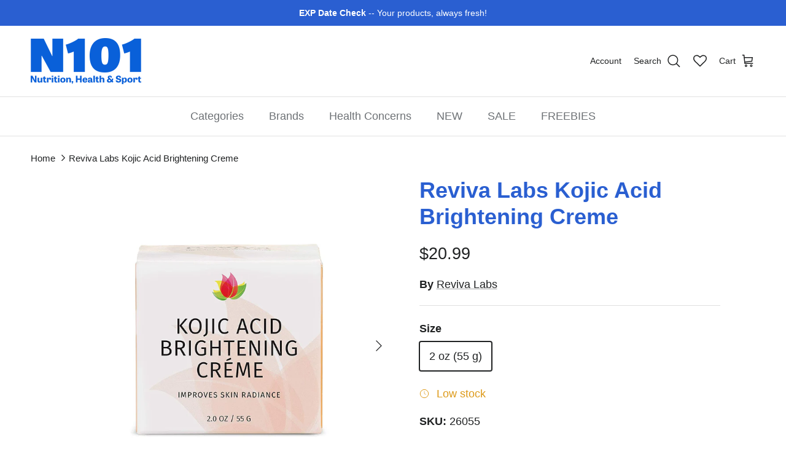

--- FILE ---
content_type: text/html; charset=utf-8
request_url: https://n101nutrition.com/products/reviva-labs-kojic-acid-brightening-creme
body_size: 62896
content:
<!doctype html>
<html class="no-js" lang="en" dir="ltr">
<head><meta charset="utf-8">
<meta name="viewport" content="width=device-width,initial-scale=1">
<title>Reviva Labs Kojic Acid Brightening Creme &ndash; N101 Nutrition</title><link rel="canonical" href="https://n101nutrition.com/products/reviva-labs-kojic-acid-brightening-creme"><link rel="icon" href="//n101nutrition.com/cdn/shop/files/n101-logo-180-favicon.png?crop=center&height=48&v=1729002172&width=48" type="image/png">
  <link rel="apple-touch-icon" href="//n101nutrition.com/cdn/shop/files/n101-logo-180-favicon.png?crop=center&height=180&v=1729002172&width=180"><meta name="description" content="The unique blending of this cream, with a natural oil base to aid absorption, allows super brightening agent Kojic acid to quickly diminish the appearance of dark spots or any skin discoloration. Helps reduce the appearance of dark spots and skin discoloration. Kojic Acid brightens skin naturally. Formerly Brown Spot N"><meta property="og:site_name" content="N101 Nutrition">
<meta property="og:url" content="https://n101nutrition.com/products/reviva-labs-kojic-acid-brightening-creme">
<meta property="og:title" content="Reviva Labs Kojic Acid Brightening Creme">
<meta property="og:type" content="product">
<meta property="og:description" content="The unique blending of this cream, with a natural oil base to aid absorption, allows super brightening agent Kojic acid to quickly diminish the appearance of dark spots or any skin discoloration. Helps reduce the appearance of dark spots and skin discoloration. Kojic Acid brightens skin naturally. Formerly Brown Spot N"><meta property="og:image" content="http://n101nutrition.com/cdn/shop/files/n101-nutrition-reviva-labs-kojic-acid-brightening-creme-2-oz-55-g.jpg?crop=center&height=1200&v=1765467749&width=1200">
  <meta property="og:image:secure_url" content="https://n101nutrition.com/cdn/shop/files/n101-nutrition-reviva-labs-kojic-acid-brightening-creme-2-oz-55-g.jpg?crop=center&height=1200&v=1765467749&width=1200">
  <meta property="og:image:width" content="1500">
  <meta property="og:image:height" content="1500"><meta property="og:price:amount" content="20.99">
  <meta property="og:price:currency" content="USD"><meta name="twitter:card" content="summary_large_image">
<meta name="twitter:title" content="Reviva Labs Kojic Acid Brightening Creme">
<meta name="twitter:description" content="The unique blending of this cream, with a natural oil base to aid absorption, allows super brightening agent Kojic acid to quickly diminish the appearance of dark spots or any skin discoloration. Helps reduce the appearance of dark spots and skin discoloration. Kojic Acid brightens skin naturally. Formerly Brown Spot N">
<style>:root {
  --page-container-width:          1480px;
  --reading-container-width:       720px;
  --divider-opacity:               0.14;
  --gutter-large:                  30px;
  --gutter-desktop:                20px;
  --gutter-mobile:                 16px;
  --section-padding:               50px;
  --larger-section-padding:        80px;
  --larger-section-padding-mobile: 60px;
  --largest-section-padding:       110px;
  --aos-animate-duration:          0.6s;

  --base-font-family:              Helvetica, Arial, sans-serif;
  --base-font-weight:              400;
  --base-font-style:               normal;
  --heading-font-family:           Helvetica, Arial, sans-serif;
  --heading-font-weight:           700;
  --heading-font-style:            normal;
  --logo-font-family:              Helvetica, Arial, sans-serif;
  --logo-font-weight:              700;
  --logo-font-style:               normal;
  --nav-font-family:               Helvetica, Arial, sans-serif;
  --nav-font-weight:               400;
  --nav-font-style:                normal;

  --base-text-size:18px;
  --base-line-height:              1.6;
  --input-text-size:18px;
  --smaller-text-size-1:14px;
  --smaller-text-size-2:16px;
  --smaller-text-size-3:15px;
  --smaller-text-size-4:14px;
  --larger-text-size:36px;
  --super-large-text-size:63px;
  --super-large-mobile-text-size:29px;
  --larger-mobile-text-size:29px;
  --logo-text-size:24px;--btn-letter-spacing: 0.08em;
    --btn-text-transform: uppercase;
    --button-text-size: 16px;
    --quickbuy-button-text-size: 13;
    --small-feature-link-font-size: 0.75em;
    --input-btn-padding-top:             1.2em;
    --input-btn-padding-bottom:          1.2em;--heading-text-transform:none;
  --nav-text-size:                      18px;
  --mobile-menu-font-weight:            600;

  --body-bg-color:                      255 255 255;
  --bg-color:                           255 255 255;
  --body-text-color:                    32 34 35;
  --text-color:                         32 34 35;

  --header-text-col:                    #202223;--header-text-hover-col:             var(--main-nav-link-hover-col);--header-bg-col:                     #ffffff;
  --heading-color:                     42 95 209;
  --body-heading-color:                42 95 209;
  --heading-divider-col:               #e2e2e2;

  --logo-col:                          #202223;
  --main-nav-bg:                       #ffffff;
  --main-nav-link-col:                 #6d7175;
  --main-nav-link-hover-col:           #202223;
  --main-nav-link-featured-col:        #c4293d;

  --link-color:                        32 34 35;
  --body-link-color:                   32 34 35;

  --btn-bg-color:                        42 95 209;
  --btn-bg-hover-color:                  48 110 242;
  --btn-border-color:                    42 95 209;
  --btn-border-hover-color:              48 110 242;
  --btn-text-color:                      255 255 255;
  --btn-text-hover-color:                255 255 255;--btn-alt-bg-color:                    255 255 255;
  --btn-alt-text-color:                  48 110 242;
  --btn-alt-border-color:                48 110 242;
  --btn-alt-border-hover-color:          48 110 242;--btn-ter-bg-color:                    235 235 235;
  --btn-ter-text-color:                  0 0 0;
  --btn-ter-bg-hover-color:              42 95 209;
  --btn-ter-text-hover-color:            255 255 255;--btn-border-radius: 3px;--color-scheme-default:                             #ffffff;
  --color-scheme-default-color:                       255 255 255;
  --color-scheme-default-text-color:                  32 34 35;
  --color-scheme-default-head-color:                  42 95 209;
  --color-scheme-default-link-color:                  32 34 35;
  --color-scheme-default-btn-text-color:              255 255 255;
  --color-scheme-default-btn-text-hover-color:        255 255 255;
  --color-scheme-default-btn-bg-color:                42 95 209;
  --color-scheme-default-btn-bg-hover-color:          48 110 242;
  --color-scheme-default-btn-border-color:            42 95 209;
  --color-scheme-default-btn-border-hover-color:      48 110 242;
  --color-scheme-default-btn-alt-text-color:          48 110 242;
  --color-scheme-default-btn-alt-bg-color:            255 255 255;
  --color-scheme-default-btn-alt-border-color:        48 110 242;
  --color-scheme-default-btn-alt-border-hover-color:  48 110 242;

  --color-scheme-1:                             #ffe802;
  --color-scheme-1-color:                       255 232 2;
  --color-scheme-1-text-color:                  109 113 117;
  --color-scheme-1-head-color:                  32 34 35;
  --color-scheme-1-link-color:                  32 34 35;
  --color-scheme-1-btn-text-color:              255 255 255;
  --color-scheme-1-btn-text-hover-color:        255 255 255;
  --color-scheme-1-btn-bg-color:                0 0 0;
  --color-scheme-1-btn-bg-hover-color:          32 34 35;
  --color-scheme-1-btn-border-color:            0 0 0;
  --color-scheme-1-btn-border-hover-color:      32 34 35;
  --color-scheme-1-btn-alt-text-color:          0 0 0;
  --color-scheme-1-btn-alt-bg-color:            255 255 255;
  --color-scheme-1-btn-alt-border-color:        0 0 0;
  --color-scheme-1-btn-alt-border-hover-color:  0 0 0;

  --color-scheme-2:                             #f6f6f6;
  --color-scheme-2-color:                       246 246 246;
  --color-scheme-2-text-color:                  109 113 117;
  --color-scheme-2-head-color:                  32 34 35;
  --color-scheme-2-link-color:                  32 34 35;
  --color-scheme-2-btn-text-color:              255 255 255;
  --color-scheme-2-btn-text-hover-color:        255 255 255;
  --color-scheme-2-btn-bg-color:                0 0 0;
  --color-scheme-2-btn-bg-hover-color:          32 34 35;
  --color-scheme-2-btn-border-color:            0 0 0;
  --color-scheme-2-btn-border-hover-color:      32 34 35;
  --color-scheme-2-btn-alt-text-color:          0 0 0;
  --color-scheme-2-btn-alt-bg-color:            255 255 255;
  --color-scheme-2-btn-alt-border-color:        0 0 0;
  --color-scheme-2-btn-alt-border-hover-color:  0 0 0;

  /* Shop Pay payment terms */
  --payment-terms-background-color:    #ffffff;--quickbuy-bg: 255 232 2;--body-input-background-color:       rgb(var(--body-bg-color));
  --input-background-color:            rgb(var(--body-bg-color));
  --body-input-text-color:             var(--body-text-color);
  --input-text-color:                  var(--body-text-color);
  --body-input-border-color:           rgb(199, 200, 200);
  --input-border-color:                rgb(199, 200, 200);
  --input-border-color-hover:          rgb(132, 133, 134);
  --input-border-color-active:         rgb(32, 34, 35);

  --swatch-cross-svg:                  url("data:image/svg+xml,%3Csvg xmlns='http://www.w3.org/2000/svg' width='240' height='240' viewBox='0 0 24 24' fill='none' stroke='rgb(199, 200, 200)' stroke-width='0.09' preserveAspectRatio='none' %3E%3Cline x1='24' y1='0' x2='0' y2='24'%3E%3C/line%3E%3C/svg%3E");
  --swatch-cross-hover:                url("data:image/svg+xml,%3Csvg xmlns='http://www.w3.org/2000/svg' width='240' height='240' viewBox='0 0 24 24' fill='none' stroke='rgb(132, 133, 134)' stroke-width='0.09' preserveAspectRatio='none' %3E%3Cline x1='24' y1='0' x2='0' y2='24'%3E%3C/line%3E%3C/svg%3E");
  --swatch-cross-active:               url("data:image/svg+xml,%3Csvg xmlns='http://www.w3.org/2000/svg' width='240' height='240' viewBox='0 0 24 24' fill='none' stroke='rgb(32, 34, 35)' stroke-width='0.09' preserveAspectRatio='none' %3E%3Cline x1='24' y1='0' x2='0' y2='24'%3E%3C/line%3E%3C/svg%3E");

  --footer-divider-col:                #eeeeee;
  --footer-text-col:                   109 113 117;
  --footer-heading-col:                32 34 35;
  --footer-bg:                         #ffffff;--product-label-overlay-justify: flex-start;--product-label-overlay-align: flex-end;--product-label-overlay-reduction-text:   #c4293d;
  --product-label-overlay-reduction-bg:     #ffffff;
  --product-label-overlay-stock-text:       #6d7175;
  --product-label-overlay-stock-bg:         #ffffff;
  --product-label-overlay-new-text:         #000000;
  --product-label-overlay-new-bg:           #ffe802;
  --product-label-overlay-meta-text:        #ffffff;
  --product-label-overlay-meta-bg:          #202223;
  --product-label-sale-text:                #c4293d;
  --product-label-sold-text:                #202223;
  --product-label-preorder-text:            #60a57e;

  --product-block-crop-align:               center;

  
  --product-block-price-align:              flex-start;
  --product-block-price-item-margin-start:  initial;
  --product-block-price-item-margin-end:    .5rem;
  

  --collection-block-image-position:   center center;

  --swatch-picker-image-size:          60px;
  --swatch-crop-align:                 center center;

  --image-overlay-text-color:          255 232 2;--image-overlay-bg:                  rgba(0, 0, 0, 0.1);
  --image-overlay-shadow-start:        rgb(0 0 0 / 0.15);
  --image-overlay-box-opacity:         1.0;.image-overlay--bg-box .text-overlay .text-overlay__text {
      --image-overlay-box-bg: 255 255 255;
      --heading-color: var(--body-heading-color);
      --text-color: var(--body-text-color);
      --link-color: var(--body-link-color);
    }--product-inventory-ok-box-color:            #f2faf0;
  --product-inventory-ok-text-color:           #108043;
  --product-inventory-ok-icon-box-fill-color:  #fff;
  --product-inventory-low-box-color:           #fcf1cd;
  --product-inventory-low-text-color:          #dd9a1a;
  --product-inventory-low-icon-box-fill-color: #fff;
  --product-inventory-low-text-color-channels: 16, 128, 67;
  --product-inventory-ok-text-color-channels:  221, 154, 26;

  --rating-star-color: 246 165 41;
}::selection {
    background: rgb(var(--body-heading-color));
    color: rgb(var(--body-bg-color));
  }
  ::-moz-selection {
    background: rgb(var(--body-heading-color));
    color: rgb(var(--body-bg-color));
  }.use-color-scheme--default {
  --product-label-sale-text:           #c4293d;
  --product-label-sold-text:           #202223;
  --product-label-preorder-text:       #60a57e;
  --input-background-color:            rgb(var(--body-bg-color));
  --input-text-color:                  var(--body-input-text-color);
  --input-border-color:                rgb(199, 200, 200);
  --input-border-color-hover:          rgb(132, 133, 134);
  --input-border-color-active:         rgb(32, 34, 35);
}</style>

  <link href="//n101nutrition.com/cdn/shop/t/27/assets/main.css?v=155629054497702245621729000877" rel="stylesheet" type="text/css" media="all" />

  <link href="//n101nutrition.com/cdn/shop/t/27/assets/custom.css?v=32813364098468272911762713670" rel="stylesheet" type="text/css" media="all" />
<script>
    document.documentElement.className = document.documentElement.className.replace('no-js', 'js');

    window.theme = {
      info: {
        name: 'Symmetry',
        version: '7.3.0'
      },
      device: {
        hasTouch: window.matchMedia('(any-pointer: coarse)').matches,
        hasHover: window.matchMedia('(hover: hover)').matches
      },
      mediaQueries: {
        md: '(min-width: 768px)',
        productMediaCarouselBreak: '(min-width: 1041px)'
      },
      routes: {
        base: 'https://n101nutrition.com',
        cart: '/cart',
        cartAdd: '/cart/add.js',
        cartUpdate: '/cart/update.js',
        predictiveSearch: '/search/suggest'
      },
      strings: {
        cartTermsConfirmation: "You must agree to the terms of service before continuing.",
        cartItemsQuantityError: "You can only add [QUANTITY] of this item to your cart.",
        generalSearchViewAll: "View all search results",
        noStock: "Sold out",
        noVariant: "Unavailable",
        productsProductChooseA: "Choose a",
        generalSearchPages: "Pages",
        generalSearchNoResultsWithoutTerms: "Sorry, we couldnʼt find any results",
        shippingCalculator: {
          singleRate: "There is one shipping rate for this destination:",
          multipleRates: "There are multiple shipping rates for this destination:",
          noRates: "We do not ship to this destination."
        }
      },
      settings: {
        moneyWithCurrencyFormat: "${{amount}} USD",
        cartType: "page",
        afterAddToCart: "notification",
        quickbuyStyle: "off",
        externalLinksNewTab: false,
        internalLinksSmoothScroll: true
      }
    }

    theme.inlineNavigationCheck = function() {
      var pageHeader = document.querySelector('.pageheader'),
          inlineNavContainer = pageHeader.querySelector('.logo-area__left__inner'),
          inlineNav = inlineNavContainer.querySelector('.navigation--left');
      if (inlineNav && getComputedStyle(inlineNav).display != 'none') {
        var inlineMenuCentered = document.querySelector('.pageheader--layout-inline-menu-center'),
            logoContainer = document.querySelector('.logo-area__middle__inner');
        if(inlineMenuCentered) {
          var rightWidth = document.querySelector('.logo-area__right__inner').clientWidth,
              middleWidth = logoContainer.clientWidth,
              logoArea = document.querySelector('.logo-area'),
              computedLogoAreaStyle = getComputedStyle(logoArea),
              logoAreaInnerWidth = logoArea.clientWidth - Math.ceil(parseFloat(computedLogoAreaStyle.paddingLeft)) - Math.ceil(parseFloat(computedLogoAreaStyle.paddingRight)),
              availableNavWidth = logoAreaInnerWidth - Math.max(rightWidth, middleWidth) * 2 - 40;
          inlineNavContainer.style.maxWidth = availableNavWidth + 'px';
        }

        var firstInlineNavLink = inlineNav.querySelector('.navigation__item:first-child'),
            lastInlineNavLink = inlineNav.querySelector('.navigation__item:last-child');
        if (lastInlineNavLink) {
          var inlineNavWidth = null;
          if(document.querySelector('html[dir=rtl]')) {
            inlineNavWidth = firstInlineNavLink.offsetLeft - lastInlineNavLink.offsetLeft + firstInlineNavLink.offsetWidth;
          } else {
            inlineNavWidth = lastInlineNavLink.offsetLeft - firstInlineNavLink.offsetLeft + lastInlineNavLink.offsetWidth;
          }
          if (inlineNavContainer.offsetWidth >= inlineNavWidth) {
            pageHeader.classList.add('pageheader--layout-inline-permitted');
            var tallLogo = logoContainer.clientHeight > lastInlineNavLink.clientHeight + 20;
            if (tallLogo) {
              inlineNav.classList.add('navigation--tight-underline');
            } else {
              inlineNav.classList.remove('navigation--tight-underline');
            }
          } else {
            pageHeader.classList.remove('pageheader--layout-inline-permitted');
          }
        }
      }
    };

    theme.setInitialHeaderHeightProperty = () => {
      const section = document.querySelector('.section-header');
      if (section) {
        document.documentElement.style.setProperty('--theme-header-height', Math.ceil(section.clientHeight) + 'px');
      }
    };
  </script>

  <script src="//n101nutrition.com/cdn/shop/t/27/assets/main.js?v=71597228913418551581729000877" defer></script>

  <script src="//n101nutrition.com/cdn/shop/t/27/assets/custom.js?v=85596236070282400681765470570" defer></script>
    <script src="//n101nutrition.com/cdn/shop/t/27/assets/animate-on-scroll.js?v=15249566486942820451729000877" defer></script>
    <link href="//n101nutrition.com/cdn/shop/t/27/assets/animate-on-scroll.css?v=116824741000487223811729000877" rel="stylesheet" type="text/css" media="all" />
  

  <script>window.performance && window.performance.mark && window.performance.mark('shopify.content_for_header.start');</script><meta name="google-site-verification" content="5Aq34D5GpFZ2QRqzp6VnH-Th_0V-sy7OgCJNsQj2ICU">
<meta id="shopify-digital-wallet" name="shopify-digital-wallet" content="/16057875/digital_wallets/dialog">
<link rel="alternate" type="application/json+oembed" href="https://n101nutrition.com/products/reviva-labs-kojic-acid-brightening-creme.oembed">
<script async="async" src="/checkouts/internal/preloads.js?locale=en-US"></script>
<script id="shopify-features" type="application/json">{"accessToken":"71b668a50af45f9d26c7b37b964ed322","betas":["rich-media-storefront-analytics"],"domain":"n101nutrition.com","predictiveSearch":true,"shopId":16057875,"locale":"en"}</script>
<script>var Shopify = Shopify || {};
Shopify.shop = "n101.myshopify.com";
Shopify.locale = "en";
Shopify.currency = {"active":"USD","rate":"1.0"};
Shopify.country = "US";
Shopify.theme = {"name":"Copy of Symmetry + WL hero","id":127951470726,"schema_name":"Symmetry","schema_version":"7.3.0","theme_store_id":568,"role":"main"};
Shopify.theme.handle = "null";
Shopify.theme.style = {"id":null,"handle":null};
Shopify.cdnHost = "n101nutrition.com/cdn";
Shopify.routes = Shopify.routes || {};
Shopify.routes.root = "/";</script>
<script type="module">!function(o){(o.Shopify=o.Shopify||{}).modules=!0}(window);</script>
<script>!function(o){function n(){var o=[];function n(){o.push(Array.prototype.slice.apply(arguments))}return n.q=o,n}var t=o.Shopify=o.Shopify||{};t.loadFeatures=n(),t.autoloadFeatures=n()}(window);</script>
<script id="shop-js-analytics" type="application/json">{"pageType":"product"}</script>
<script defer="defer" async type="module" src="//n101nutrition.com/cdn/shopifycloud/shop-js/modules/v2/client.init-shop-cart-sync_CG-L-Qzi.en.esm.js"></script>
<script defer="defer" async type="module" src="//n101nutrition.com/cdn/shopifycloud/shop-js/modules/v2/chunk.common_B8yXDTDb.esm.js"></script>
<script type="module">
  await import("//n101nutrition.com/cdn/shopifycloud/shop-js/modules/v2/client.init-shop-cart-sync_CG-L-Qzi.en.esm.js");
await import("//n101nutrition.com/cdn/shopifycloud/shop-js/modules/v2/chunk.common_B8yXDTDb.esm.js");

  window.Shopify.SignInWithShop?.initShopCartSync?.({"fedCMEnabled":true,"windoidEnabled":true});

</script>
<script>(function() {
  var isLoaded = false;
  function asyncLoad() {
    if (isLoaded) return;
    isLoaded = true;
    var urls = ["https:\/\/wishlisthero-assets.revampco.com\/store-front\/bundle2.js?shop=n101.myshopify.com","https:\/\/shopify.archivepro.io\/frontend\/app.min.js?shop=n101.myshopify.com","https:\/\/cdn.instantbrandpage.lowfruitsolutions.com\/59fc235c93aba3a7f3b44026bd4ecbe8\/featured-slider-35eb460fa8c7439c19ede1901ffc41f3.js?shop=n101.myshopify.com","https:\/\/cdn.instantbrandpage.lowfruitsolutions.com\/59fc235c93aba3a7f3b44026bd4ecbe8\/brand-page-7bbe7c8eca4dff40a67179230b242025.js?shop=n101.myshopify.com","\/\/searchserverapi.com\/widgets\/shopify\/init.js?a=1O5V6E3y4a\u0026shop=n101.myshopify.com","\/\/cdn.shopify.com\/proxy\/03f351f8a5781c848db72ceb8df566f08586a4b58d3ef3eb684a3f4b6346eb2e\/bingshoppingtool-t2app-prod.trafficmanager.net\/uet\/tracking_script?shop=n101.myshopify.com\u0026sp-cache-control=cHVibGljLCBtYXgtYWdlPTkwMA","https:\/\/static-us.afterpay.com\/shopify\/afterpay-attract\/afterpay-attract-widget.js?shop=n101.myshopify.com","https:\/\/jsappcdn.hikeorders.com\/main\/assets\/js\/hko-accessibility.min.js?widgetId=n101.myshopify.com\u0026shop=n101.myshopify.com"];
    for (var i = 0; i < urls.length; i++) {
      var s = document.createElement('script');
      s.type = 'text/javascript';
      s.async = true;
      s.src = urls[i];
      var x = document.getElementsByTagName('script')[0];
      x.parentNode.insertBefore(s, x);
    }
  };
  if(window.attachEvent) {
    window.attachEvent('onload', asyncLoad);
  } else {
    window.addEventListener('load', asyncLoad, false);
  }
})();</script>
<script id="__st">var __st={"a":16057875,"offset":-28800,"reqid":"e0d42310-4bf1-4785-b444-081b10844c9d-1768060001","pageurl":"n101nutrition.com\/products\/reviva-labs-kojic-acid-brightening-creme","u":"d22fb3a19792","p":"product","rtyp":"product","rid":6666483105926};</script>
<script>window.ShopifyPaypalV4VisibilityTracking = true;</script>
<script id="captcha-bootstrap">!function(){'use strict';const t='contact',e='account',n='new_comment',o=[[t,t],['blogs',n],['comments',n],[t,'customer']],c=[[e,'customer_login'],[e,'guest_login'],[e,'recover_customer_password'],[e,'create_customer']],r=t=>t.map((([t,e])=>`form[action*='/${t}']:not([data-nocaptcha='true']) input[name='form_type'][value='${e}']`)).join(','),a=t=>()=>t?[...document.querySelectorAll(t)].map((t=>t.form)):[];function s(){const t=[...o],e=r(t);return a(e)}const i='password',u='form_key',d=['recaptcha-v3-token','g-recaptcha-response','h-captcha-response',i],f=()=>{try{return window.sessionStorage}catch{return}},m='__shopify_v',_=t=>t.elements[u];function p(t,e,n=!1){try{const o=window.sessionStorage,c=JSON.parse(o.getItem(e)),{data:r}=function(t){const{data:e,action:n}=t;return t[m]||n?{data:e,action:n}:{data:t,action:n}}(c);for(const[e,n]of Object.entries(r))t.elements[e]&&(t.elements[e].value=n);n&&o.removeItem(e)}catch(o){console.error('form repopulation failed',{error:o})}}const l='form_type',E='cptcha';function T(t){t.dataset[E]=!0}const w=window,h=w.document,L='Shopify',v='ce_forms',y='captcha';let A=!1;((t,e)=>{const n=(g='f06e6c50-85a8-45c8-87d0-21a2b65856fe',I='https://cdn.shopify.com/shopifycloud/storefront-forms-hcaptcha/ce_storefront_forms_captcha_hcaptcha.v1.5.2.iife.js',D={infoText:'Protected by hCaptcha',privacyText:'Privacy',termsText:'Terms'},(t,e,n)=>{const o=w[L][v],c=o.bindForm;if(c)return c(t,g,e,D).then(n);var r;o.q.push([[t,g,e,D],n]),r=I,A||(h.body.append(Object.assign(h.createElement('script'),{id:'captcha-provider',async:!0,src:r})),A=!0)});var g,I,D;w[L]=w[L]||{},w[L][v]=w[L][v]||{},w[L][v].q=[],w[L][y]=w[L][y]||{},w[L][y].protect=function(t,e){n(t,void 0,e),T(t)},Object.freeze(w[L][y]),function(t,e,n,w,h,L){const[v,y,A,g]=function(t,e,n){const i=e?o:[],u=t?c:[],d=[...i,...u],f=r(d),m=r(i),_=r(d.filter((([t,e])=>n.includes(e))));return[a(f),a(m),a(_),s()]}(w,h,L),I=t=>{const e=t.target;return e instanceof HTMLFormElement?e:e&&e.form},D=t=>v().includes(t);t.addEventListener('submit',(t=>{const e=I(t);if(!e)return;const n=D(e)&&!e.dataset.hcaptchaBound&&!e.dataset.recaptchaBound,o=_(e),c=g().includes(e)&&(!o||!o.value);(n||c)&&t.preventDefault(),c&&!n&&(function(t){try{if(!f())return;!function(t){const e=f();if(!e)return;const n=_(t);if(!n)return;const o=n.value;o&&e.removeItem(o)}(t);const e=Array.from(Array(32),(()=>Math.random().toString(36)[2])).join('');!function(t,e){_(t)||t.append(Object.assign(document.createElement('input'),{type:'hidden',name:u})),t.elements[u].value=e}(t,e),function(t,e){const n=f();if(!n)return;const o=[...t.querySelectorAll(`input[type='${i}']`)].map((({name:t})=>t)),c=[...d,...o],r={};for(const[a,s]of new FormData(t).entries())c.includes(a)||(r[a]=s);n.setItem(e,JSON.stringify({[m]:1,action:t.action,data:r}))}(t,e)}catch(e){console.error('failed to persist form',e)}}(e),e.submit())}));const S=(t,e)=>{t&&!t.dataset[E]&&(n(t,e.some((e=>e===t))),T(t))};for(const o of['focusin','change'])t.addEventListener(o,(t=>{const e=I(t);D(e)&&S(e,y())}));const B=e.get('form_key'),M=e.get(l),P=B&&M;t.addEventListener('DOMContentLoaded',(()=>{const t=y();if(P)for(const e of t)e.elements[l].value===M&&p(e,B);[...new Set([...A(),...v().filter((t=>'true'===t.dataset.shopifyCaptcha))])].forEach((e=>S(e,t)))}))}(h,new URLSearchParams(w.location.search),n,t,e,['guest_login'])})(!0,!0)}();</script>
<script integrity="sha256-4kQ18oKyAcykRKYeNunJcIwy7WH5gtpwJnB7kiuLZ1E=" data-source-attribution="shopify.loadfeatures" defer="defer" src="//n101nutrition.com/cdn/shopifycloud/storefront/assets/storefront/load_feature-a0a9edcb.js" crossorigin="anonymous"></script>
<script data-source-attribution="shopify.dynamic_checkout.dynamic.init">var Shopify=Shopify||{};Shopify.PaymentButton=Shopify.PaymentButton||{isStorefrontPortableWallets:!0,init:function(){window.Shopify.PaymentButton.init=function(){};var t=document.createElement("script");t.src="https://n101nutrition.com/cdn/shopifycloud/portable-wallets/latest/portable-wallets.en.js",t.type="module",document.head.appendChild(t)}};
</script>
<script data-source-attribution="shopify.dynamic_checkout.buyer_consent">
  function portableWalletsHideBuyerConsent(e){var t=document.getElementById("shopify-buyer-consent"),n=document.getElementById("shopify-subscription-policy-button");t&&n&&(t.classList.add("hidden"),t.setAttribute("aria-hidden","true"),n.removeEventListener("click",e))}function portableWalletsShowBuyerConsent(e){var t=document.getElementById("shopify-buyer-consent"),n=document.getElementById("shopify-subscription-policy-button");t&&n&&(t.classList.remove("hidden"),t.removeAttribute("aria-hidden"),n.addEventListener("click",e))}window.Shopify?.PaymentButton&&(window.Shopify.PaymentButton.hideBuyerConsent=portableWalletsHideBuyerConsent,window.Shopify.PaymentButton.showBuyerConsent=portableWalletsShowBuyerConsent);
</script>
<script data-source-attribution="shopify.dynamic_checkout.cart.bootstrap">document.addEventListener("DOMContentLoaded",(function(){function t(){return document.querySelector("shopify-accelerated-checkout-cart, shopify-accelerated-checkout")}if(t())Shopify.PaymentButton.init();else{new MutationObserver((function(e,n){t()&&(Shopify.PaymentButton.init(),n.disconnect())})).observe(document.body,{childList:!0,subtree:!0})}}));
</script>
<script id='scb4127' type='text/javascript' async='' src='https://n101nutrition.com/cdn/shopifycloud/privacy-banner/storefront-banner.js'></script><link id="shopify-accelerated-checkout-styles" rel="stylesheet" media="screen" href="https://n101nutrition.com/cdn/shopifycloud/portable-wallets/latest/accelerated-checkout-backwards-compat.css" crossorigin="anonymous">
<style id="shopify-accelerated-checkout-cart">
        #shopify-buyer-consent {
  margin-top: 1em;
  display: inline-block;
  width: 100%;
}

#shopify-buyer-consent.hidden {
  display: none;
}

#shopify-subscription-policy-button {
  background: none;
  border: none;
  padding: 0;
  text-decoration: underline;
  font-size: inherit;
  cursor: pointer;
}

#shopify-subscription-policy-button::before {
  box-shadow: none;
}

      </style>
<script id="sections-script" data-sections="related-products" defer="defer" src="//n101nutrition.com/cdn/shop/t/27/compiled_assets/scripts.js?50695"></script>
<script>window.performance && window.performance.mark && window.performance.mark('shopify.content_for_header.end');</script>
<!-- CC Custom Head Start --><!-- CC Custom Head End -->
  <link rel="canonical" href="https://n101nutrition.com/products/reviva-labs-kojic-acid-brightening-creme">

<!-- BEGIN app block: shopify://apps/judge-me-reviews/blocks/judgeme_core/61ccd3b1-a9f2-4160-9fe9-4fec8413e5d8 --><!-- Start of Judge.me Core -->






<link rel="dns-prefetch" href="https://cdnwidget.judge.me">
<link rel="dns-prefetch" href="https://cdn.judge.me">
<link rel="dns-prefetch" href="https://cdn1.judge.me">
<link rel="dns-prefetch" href="https://api.judge.me">

<script data-cfasync='false' class='jdgm-settings-script'>window.jdgmSettings={"pagination":5,"disable_web_reviews":false,"badge_no_review_text":"No reviews","badge_n_reviews_text":"{{ n }} review/reviews","badge_star_color":"#EAA947","hide_badge_preview_if_no_reviews":true,"badge_hide_text":false,"enforce_center_preview_badge":false,"widget_title":"Customer Reviews","widget_open_form_text":"Write a review","widget_close_form_text":"Cancel review","widget_refresh_page_text":"Refresh page","widget_summary_text":"Based on {{ number_of_reviews }} review/reviews","widget_no_review_text":"Be the first to write a review","widget_name_field_text":"Display name","widget_verified_name_field_text":"Verified Name (public)","widget_name_placeholder_text":"Display name","widget_required_field_error_text":"This field is required.","widget_email_field_text":"Email address","widget_verified_email_field_text":"Verified Email (private, can not be edited)","widget_email_placeholder_text":"Your email address","widget_email_field_error_text":"Please enter a valid email address.","widget_rating_field_text":"Rating","widget_review_title_field_text":"Review Title","widget_review_title_placeholder_text":"Give your review a title","widget_review_body_field_text":"Review content","widget_review_body_placeholder_text":"Start writing here...","widget_pictures_field_text":"Picture/Video (optional)","widget_submit_review_text":"Submit Review","widget_submit_verified_review_text":"Submit Verified Review","widget_submit_success_msg_with_auto_publish":"Thank you! Please refresh the page in a few moments to see your review. You can remove or edit your review by logging into \u003ca href='https://judge.me/login' target='_blank' rel='nofollow noopener'\u003eJudge.me\u003c/a\u003e","widget_submit_success_msg_no_auto_publish":"Thank you! Your review will be published as soon as it is approved by the shop admin. You can remove or edit your review by logging into \u003ca href='https://judge.me/login' target='_blank' rel='nofollow noopener'\u003eJudge.me\u003c/a\u003e","widget_show_default_reviews_out_of_total_text":"Showing {{ n_reviews_shown }} out of {{ n_reviews }} reviews.","widget_show_all_link_text":"Show all","widget_show_less_link_text":"Show less","widget_author_said_text":"{{ reviewer_name }} said:","widget_days_text":"{{ n }} days ago","widget_weeks_text":"{{ n }} week/weeks ago","widget_months_text":"{{ n }} month/months ago","widget_years_text":"{{ n }} year/years ago","widget_yesterday_text":"Yesterday","widget_today_text":"Today","widget_replied_text":"\u003e\u003e {{ shop_name }} replied:","widget_read_more_text":"Read more","widget_reviewer_name_as_initial":"last_initial","widget_rating_filter_color":"","widget_rating_filter_see_all_text":"See all reviews","widget_sorting_most_recent_text":"Most Recent","widget_sorting_highest_rating_text":"Highest Rating","widget_sorting_lowest_rating_text":"Lowest Rating","widget_sorting_with_pictures_text":"Only Pictures","widget_sorting_most_helpful_text":"Most Helpful","widget_open_question_form_text":"Ask a question","widget_reviews_subtab_text":"Reviews","widget_questions_subtab_text":"Questions","widget_question_label_text":"Question","widget_answer_label_text":"Answer","widget_question_placeholder_text":"Write your question here","widget_submit_question_text":"Submit Question","widget_question_submit_success_text":"Thank you for your question! We will notify you once it gets answered.","widget_star_color":"#EAA947","verified_badge_text":"Verified","verified_badge_bg_color":"","verified_badge_text_color":"","verified_badge_placement":"left-of-reviewer-name","widget_review_max_height":"","widget_hide_border":false,"widget_social_share":false,"widget_thumb":false,"widget_review_location_show":true,"widget_location_format":"country_iso_code","all_reviews_include_out_of_store_products":true,"all_reviews_out_of_store_text":"(out of store)","all_reviews_pagination":100,"all_reviews_product_name_prefix_text":"about","enable_review_pictures":true,"enable_question_anwser":false,"widget_theme":"carousel","review_date_format":"mm/dd/yyyy","default_sort_method":"most-recent","widget_product_reviews_subtab_text":"Product Reviews","widget_shop_reviews_subtab_text":"Shop Reviews","widget_other_products_reviews_text":"Reviews for other products","widget_store_reviews_subtab_text":"Store reviews","widget_no_store_reviews_text":"This store hasn't received any reviews yet","widget_web_restriction_product_reviews_text":"This product hasn't received any reviews yet","widget_no_items_text":"No items found","widget_show_more_text":"Show more","widget_write_a_store_review_text":"Write a Store Review","widget_other_languages_heading":"Reviews in Other Languages","widget_translate_review_text":"Translate review to {{ language }}","widget_translating_review_text":"Translating...","widget_show_original_translation_text":"Show original ({{ language }})","widget_translate_review_failed_text":"Review couldn't be translated.","widget_translate_review_retry_text":"Retry","widget_translate_review_try_again_later_text":"Try again later","show_product_url_for_grouped_product":false,"widget_sorting_pictures_first_text":"Pictures First","show_pictures_on_all_rev_page_mobile":false,"show_pictures_on_all_rev_page_desktop":false,"floating_tab_hide_mobile_install_preference":false,"floating_tab_button_name":"★ Reviews","floating_tab_title":"Let customers speak for us","floating_tab_button_color":"","floating_tab_button_background_color":"","floating_tab_url":"","floating_tab_url_enabled":false,"floating_tab_tab_style":"text","all_reviews_text_badge_text":"Customers rate us {{ shop.metafields.judgeme.all_reviews_rating | round: 1 }}/5 based on {{ shop.metafields.judgeme.all_reviews_count }} reviews.","all_reviews_text_badge_text_branded_style":"{{ shop.metafields.judgeme.all_reviews_rating | round: 1 }} out of 5 stars based on {{ shop.metafields.judgeme.all_reviews_count }} reviews","is_all_reviews_text_badge_a_link":false,"show_stars_for_all_reviews_text_badge":false,"all_reviews_text_badge_url":"","all_reviews_text_style":"branded","all_reviews_text_color_style":"judgeme_brand_color","all_reviews_text_color":"#108474","all_reviews_text_show_jm_brand":false,"featured_carousel_show_header":true,"featured_carousel_title":"Let customers speak for us","testimonials_carousel_title":"Customers are saying","videos_carousel_title":"Real customer stories","cards_carousel_title":"Customers are saying","featured_carousel_count_text":"from {{ n }} reviews","featured_carousel_add_link_to_all_reviews_page":false,"featured_carousel_url":"","featured_carousel_show_images":true,"featured_carousel_autoslide_interval":5,"featured_carousel_arrows_on_the_sides":false,"featured_carousel_height":250,"featured_carousel_width":80,"featured_carousel_image_size":0,"featured_carousel_image_height":250,"featured_carousel_arrow_color":"#eeeeee","verified_count_badge_style":"branded","verified_count_badge_orientation":"horizontal","verified_count_badge_color_style":"judgeme_brand_color","verified_count_badge_color":"#108474","is_verified_count_badge_a_link":false,"verified_count_badge_url":"","verified_count_badge_show_jm_brand":true,"widget_rating_preset_default":5,"widget_first_sub_tab":"product-reviews","widget_show_histogram":true,"widget_histogram_use_custom_color":false,"widget_pagination_use_custom_color":false,"widget_star_use_custom_color":false,"widget_verified_badge_use_custom_color":false,"widget_write_review_use_custom_color":false,"picture_reminder_submit_button":"Upload Pictures","enable_review_videos":false,"mute_video_by_default":false,"widget_sorting_videos_first_text":"Videos First","widget_review_pending_text":"Pending","featured_carousel_items_for_large_screen":3,"social_share_options_order":"Facebook,Twitter","remove_microdata_snippet":true,"disable_json_ld":false,"enable_json_ld_products":false,"preview_badge_show_question_text":false,"preview_badge_no_question_text":"No questions","preview_badge_n_question_text":"{{ number_of_questions }} question/questions","qa_badge_show_icon":false,"qa_badge_position":"same-row","remove_judgeme_branding":true,"widget_add_search_bar":false,"widget_search_bar_placeholder":"Search","widget_sorting_verified_only_text":"Verified only","featured_carousel_theme":"default","featured_carousel_show_rating":true,"featured_carousel_show_title":true,"featured_carousel_show_body":true,"featured_carousel_show_date":false,"featured_carousel_show_reviewer":true,"featured_carousel_show_product":false,"featured_carousel_header_background_color":"#108474","featured_carousel_header_text_color":"#ffffff","featured_carousel_name_product_separator":"reviewed","featured_carousel_full_star_background":"#108474","featured_carousel_empty_star_background":"#dadada","featured_carousel_vertical_theme_background":"#f9fafb","featured_carousel_verified_badge_enable":true,"featured_carousel_verified_badge_color":"#108474","featured_carousel_border_style":"round","featured_carousel_review_line_length_limit":3,"featured_carousel_more_reviews_button_text":"Read more reviews","featured_carousel_view_product_button_text":"View product","all_reviews_page_load_reviews_on":"scroll","all_reviews_page_load_more_text":"Load More Reviews","disable_fb_tab_reviews":false,"enable_ajax_cdn_cache":false,"widget_advanced_speed_features":5,"widget_public_name_text":"displayed publicly like","default_reviewer_name":"John Smith","default_reviewer_name_has_non_latin":true,"widget_reviewer_anonymous":"Anonymous","medals_widget_title":"Judge.me Review Medals","medals_widget_background_color":"#f9fafb","medals_widget_position":"footer_all_pages","medals_widget_border_color":"#f9fafb","medals_widget_verified_text_position":"left","medals_widget_use_monochromatic_version":false,"medals_widget_elements_color":"#108474","show_reviewer_avatar":false,"widget_invalid_yt_video_url_error_text":"Not a YouTube video URL","widget_max_length_field_error_text":"Please enter no more than {0} characters.","widget_show_country_flag":false,"widget_show_collected_via_shop_app":true,"widget_verified_by_shop_badge_style":"light","widget_verified_by_shop_text":"Verified by Shop","widget_show_photo_gallery":false,"widget_load_with_code_splitting":true,"widget_ugc_install_preference":false,"widget_ugc_title":"Made by us, Shared by you","widget_ugc_subtitle":"Tag us to see your picture featured in our page","widget_ugc_arrows_color":"#ffffff","widget_ugc_primary_button_text":"Buy Now","widget_ugc_primary_button_background_color":"#108474","widget_ugc_primary_button_text_color":"#ffffff","widget_ugc_primary_button_border_width":"0","widget_ugc_primary_button_border_style":"none","widget_ugc_primary_button_border_color":"#108474","widget_ugc_primary_button_border_radius":"25","widget_ugc_secondary_button_text":"Load More","widget_ugc_secondary_button_background_color":"#ffffff","widget_ugc_secondary_button_text_color":"#108474","widget_ugc_secondary_button_border_width":"2","widget_ugc_secondary_button_border_style":"solid","widget_ugc_secondary_button_border_color":"#108474","widget_ugc_secondary_button_border_radius":"25","widget_ugc_reviews_button_text":"View Reviews","widget_ugc_reviews_button_background_color":"#ffffff","widget_ugc_reviews_button_text_color":"#108474","widget_ugc_reviews_button_border_width":"2","widget_ugc_reviews_button_border_style":"solid","widget_ugc_reviews_button_border_color":"#108474","widget_ugc_reviews_button_border_radius":"25","widget_ugc_reviews_button_link_to":"judgeme-reviews-page","widget_ugc_show_post_date":true,"widget_ugc_max_width":"800","widget_rating_metafield_value_type":true,"widget_primary_color":"#2a5fd1","widget_enable_secondary_color":false,"widget_secondary_color":"#edf5f5","widget_summary_average_rating_text":"{{ average_rating }} out of 5","widget_media_grid_title":"Customer photos \u0026 videos","widget_media_grid_see_more_text":"See more","widget_round_style":false,"widget_show_product_medals":true,"widget_verified_by_judgeme_text":"Verified by Judge.me","widget_show_store_medals":true,"widget_verified_by_judgeme_text_in_store_medals":"Verified by Judge.me","widget_media_field_exceed_quantity_message":"Sorry, we can only accept {{ max_media }} for one review.","widget_media_field_exceed_limit_message":"{{ file_name }} is too large, please select a {{ media_type }} less than {{ size_limit }}MB.","widget_review_submitted_text":"Review Submitted!","widget_question_submitted_text":"Question Submitted!","widget_close_form_text_question":"Cancel","widget_write_your_answer_here_text":"Write your answer here","widget_enabled_branded_link":true,"widget_show_collected_by_judgeme":false,"widget_reviewer_name_color":"","widget_write_review_text_color":"","widget_write_review_bg_color":"","widget_collected_by_judgeme_text":"collected by Judge.me","widget_pagination_type":"standard","widget_load_more_text":"Load More","widget_load_more_color":"#108474","widget_full_review_text":"Full Review","widget_read_more_reviews_text":"Read More Reviews","widget_read_questions_text":"Read Questions","widget_questions_and_answers_text":"Questions \u0026 Answers","widget_verified_by_text":"Verified by","widget_verified_text":"Verified","widget_number_of_reviews_text":"{{ number_of_reviews }} reviews","widget_back_button_text":"Back","widget_next_button_text":"Next","widget_custom_forms_filter_button":"Filters","custom_forms_style":"horizontal","widget_show_review_information":false,"how_reviews_are_collected":"How reviews are collected?","widget_show_review_keywords":false,"widget_gdpr_statement":"How we use your data: We'll only contact you about the review you left, and only if necessary. By submitting your review, you agree to Judge.me's \u003ca href='https://judge.me/terms' target='_blank' rel='nofollow noopener'\u003eterms\u003c/a\u003e, \u003ca href='https://judge.me/privacy' target='_blank' rel='nofollow noopener'\u003eprivacy\u003c/a\u003e and \u003ca href='https://judge.me/content-policy' target='_blank' rel='nofollow noopener'\u003econtent\u003c/a\u003e policies.","widget_multilingual_sorting_enabled":false,"widget_translate_review_content_enabled":false,"widget_translate_review_content_method":"manual","popup_widget_review_selection":"automatically_with_pictures","popup_widget_round_border_style":true,"popup_widget_show_title":true,"popup_widget_show_body":true,"popup_widget_show_reviewer":false,"popup_widget_show_product":true,"popup_widget_show_pictures":true,"popup_widget_use_review_picture":true,"popup_widget_show_on_home_page":true,"popup_widget_show_on_product_page":true,"popup_widget_show_on_collection_page":true,"popup_widget_show_on_cart_page":true,"popup_widget_position":"bottom_left","popup_widget_first_review_delay":5,"popup_widget_duration":5,"popup_widget_interval":5,"popup_widget_review_count":5,"popup_widget_hide_on_mobile":true,"review_snippet_widget_round_border_style":true,"review_snippet_widget_card_color":"#FFFFFF","review_snippet_widget_slider_arrows_background_color":"#FFFFFF","review_snippet_widget_slider_arrows_color":"#000000","review_snippet_widget_star_color":"#108474","show_product_variant":true,"all_reviews_product_variant_label_text":"Variant: ","widget_show_verified_branding":true,"widget_ai_summary_title":"Customers say","widget_ai_summary_disclaimer":"AI-powered review summary based on recent customer reviews","widget_show_ai_summary":false,"widget_show_ai_summary_bg":false,"widget_show_review_title_input":false,"redirect_reviewers_invited_via_email":"external_form","request_store_review_after_product_review":false,"request_review_other_products_in_order":false,"review_form_color_scheme":"default","review_form_corner_style":"square","review_form_star_color":{},"review_form_text_color":"#333333","review_form_background_color":"#ffffff","review_form_field_background_color":"#fafafa","review_form_button_color":{},"review_form_button_text_color":"#ffffff","review_form_modal_overlay_color":"#000000","review_content_screen_title_text":"How would you rate this product?","review_content_introduction_text":"We would love it if you would share a bit about your experience.","store_review_form_title_text":"How would you rate this store?","store_review_form_introduction_text":"We would love it if you would share a bit about your experience.","show_review_guidance_text":true,"one_star_review_guidance_text":"Poor","five_star_review_guidance_text":"Great","customer_information_screen_title_text":"About you","customer_information_introduction_text":"Please tell us more about you.","custom_questions_screen_title_text":"Your experience in more detail","custom_questions_introduction_text":"Here are a few questions to help us understand more about your experience.","review_submitted_screen_title_text":"Thanks for your review!","review_submitted_screen_thank_you_text":"We are processing it and it will appear on the store soon.","review_submitted_screen_email_verification_text":"Please confirm your email by clicking the link we just sent you. This helps us keep reviews authentic.","review_submitted_request_store_review_text":"Would you like to share your experience of shopping with us?","review_submitted_review_other_products_text":"Would you like to review these products?","store_review_screen_title_text":"Would you like to share your experience of shopping with us?","store_review_introduction_text":"We value your feedback and use it to improve. Please share any thoughts or suggestions you have.","reviewer_media_screen_title_picture_text":"Share a picture","reviewer_media_introduction_picture_text":"Upload a photo to support your review.","reviewer_media_screen_title_video_text":"Share a video","reviewer_media_introduction_video_text":"Upload a video to support your review.","reviewer_media_screen_title_picture_or_video_text":"Share a picture or video","reviewer_media_introduction_picture_or_video_text":"Upload a photo or video to support your review.","reviewer_media_youtube_url_text":"Paste your Youtube URL here","advanced_settings_next_step_button_text":"Next","advanced_settings_close_review_button_text":"Close","modal_write_review_flow":false,"write_review_flow_required_text":"Required","write_review_flow_privacy_message_text":"We respect your privacy.","write_review_flow_anonymous_text":"Post review as anonymous","write_review_flow_visibility_text":"This won't be visible to other customers.","write_review_flow_multiple_selection_help_text":"Select as many as you like","write_review_flow_single_selection_help_text":"Select one option","write_review_flow_required_field_error_text":"This field is required","write_review_flow_invalid_email_error_text":"Please enter a valid email address","write_review_flow_max_length_error_text":"Max. {{ max_length }} characters.","write_review_flow_media_upload_text":"\u003cb\u003eClick to upload\u003c/b\u003e or drag and drop","write_review_flow_gdpr_statement":"We'll only contact you about your review if necessary. By submitting your review, you agree to our \u003ca href='https://judge.me/terms' target='_blank' rel='nofollow noopener'\u003eterms and conditions\u003c/a\u003e and \u003ca href='https://judge.me/privacy' target='_blank' rel='nofollow noopener'\u003eprivacy policy\u003c/a\u003e.","rating_only_reviews_enabled":false,"show_negative_reviews_help_screen":false,"new_review_flow_help_screen_rating_threshold":3,"negative_review_resolution_screen_title_text":"Tell us more","negative_review_resolution_text":"Your experience matters to us. If there were issues with your purchase, we're here to help. Feel free to reach out to us, we'd love the opportunity to make things right.","negative_review_resolution_button_text":"Contact us","negative_review_resolution_proceed_with_review_text":"Leave a review","negative_review_resolution_subject":"Issue with purchase from {{ shop_name }}.{{ order_name }}","preview_badge_collection_page_install_status":false,"widget_review_custom_css":"","preview_badge_custom_css":"","preview_badge_stars_count":"5-stars","featured_carousel_custom_css":"","floating_tab_custom_css":"","all_reviews_widget_custom_css":"","medals_widget_custom_css":"","verified_badge_custom_css":"","all_reviews_text_custom_css":"","transparency_badges_collected_via_store_invite":false,"transparency_badges_from_another_provider":false,"transparency_badges_collected_from_store_visitor":false,"transparency_badges_collected_by_verified_review_provider":false,"transparency_badges_earned_reward":false,"transparency_badges_collected_via_store_invite_text":"Review collected via store invitation","transparency_badges_from_another_provider_text":"Review collected from another provider","transparency_badges_collected_from_store_visitor_text":"Review collected from a store visitor","transparency_badges_written_in_google_text":"Review written in Google","transparency_badges_written_in_etsy_text":"Review written in Etsy","transparency_badges_written_in_shop_app_text":"Review written in Shop App","transparency_badges_earned_reward_text":"Review earned a reward for future purchase","product_review_widget_per_page":10,"widget_store_review_label_text":"Review about the store","checkout_comment_extension_title_on_product_page":"Customer Comments","checkout_comment_extension_num_latest_comment_show":5,"checkout_comment_extension_format":"name_and_timestamp","checkout_comment_customer_name":"last_initial","checkout_comment_comment_notification":true,"preview_badge_collection_page_install_preference":false,"preview_badge_home_page_install_preference":false,"preview_badge_product_page_install_preference":false,"review_widget_install_preference":"","review_carousel_install_preference":false,"floating_reviews_tab_install_preference":"none","verified_reviews_count_badge_install_preference":false,"all_reviews_text_install_preference":false,"review_widget_best_location":false,"judgeme_medals_install_preference":false,"review_widget_revamp_enabled":false,"review_widget_qna_enabled":false,"review_widget_header_theme":"minimal","review_widget_widget_title_enabled":true,"review_widget_header_text_size":"medium","review_widget_header_text_weight":"regular","review_widget_average_rating_style":"compact","review_widget_bar_chart_enabled":true,"review_widget_bar_chart_type":"numbers","review_widget_bar_chart_style":"standard","review_widget_expanded_media_gallery_enabled":false,"review_widget_reviews_section_theme":"standard","review_widget_image_style":"thumbnails","review_widget_review_image_ratio":"square","review_widget_stars_size":"medium","review_widget_verified_badge":"standard_text","review_widget_review_title_text_size":"medium","review_widget_review_text_size":"medium","review_widget_review_text_length":"medium","review_widget_number_of_columns_desktop":3,"review_widget_carousel_transition_speed":5,"review_widget_custom_questions_answers_display":"always","review_widget_button_text_color":"#FFFFFF","review_widget_text_color":"#000000","review_widget_lighter_text_color":"#7B7B7B","review_widget_corner_styling":"soft","review_widget_review_word_singular":"review","review_widget_review_word_plural":"reviews","review_widget_voting_label":"Helpful?","review_widget_shop_reply_label":"Reply from {{ shop_name }}:","review_widget_filters_title":"Filters","qna_widget_question_word_singular":"Question","qna_widget_question_word_plural":"Questions","qna_widget_answer_reply_label":"Answer from {{ answerer_name }}:","qna_content_screen_title_text":"Ask a question about this product","qna_widget_question_required_field_error_text":"Please enter your question.","qna_widget_flow_gdpr_statement":"We'll only contact you about your question if necessary. By submitting your question, you agree to our \u003ca href='https://judge.me/terms' target='_blank' rel='nofollow noopener'\u003eterms and conditions\u003c/a\u003e and \u003ca href='https://judge.me/privacy' target='_blank' rel='nofollow noopener'\u003eprivacy policy\u003c/a\u003e.","qna_widget_question_submitted_text":"Thanks for your question!","qna_widget_close_form_text_question":"Close","qna_widget_question_submit_success_text":"We’ll notify you by email when your question is answered.","all_reviews_widget_v2025_enabled":false,"all_reviews_widget_v2025_header_theme":"default","all_reviews_widget_v2025_widget_title_enabled":true,"all_reviews_widget_v2025_header_text_size":"medium","all_reviews_widget_v2025_header_text_weight":"regular","all_reviews_widget_v2025_average_rating_style":"compact","all_reviews_widget_v2025_bar_chart_enabled":true,"all_reviews_widget_v2025_bar_chart_type":"numbers","all_reviews_widget_v2025_bar_chart_style":"standard","all_reviews_widget_v2025_expanded_media_gallery_enabled":false,"all_reviews_widget_v2025_show_store_medals":true,"all_reviews_widget_v2025_show_photo_gallery":true,"all_reviews_widget_v2025_show_review_keywords":false,"all_reviews_widget_v2025_show_ai_summary":false,"all_reviews_widget_v2025_show_ai_summary_bg":false,"all_reviews_widget_v2025_add_search_bar":false,"all_reviews_widget_v2025_default_sort_method":"most-recent","all_reviews_widget_v2025_reviews_per_page":10,"all_reviews_widget_v2025_reviews_section_theme":"default","all_reviews_widget_v2025_image_style":"thumbnails","all_reviews_widget_v2025_review_image_ratio":"square","all_reviews_widget_v2025_stars_size":"medium","all_reviews_widget_v2025_verified_badge":"bold_badge","all_reviews_widget_v2025_review_title_text_size":"medium","all_reviews_widget_v2025_review_text_size":"medium","all_reviews_widget_v2025_review_text_length":"medium","all_reviews_widget_v2025_number_of_columns_desktop":3,"all_reviews_widget_v2025_carousel_transition_speed":5,"all_reviews_widget_v2025_custom_questions_answers_display":"always","all_reviews_widget_v2025_show_product_variant":false,"all_reviews_widget_v2025_show_reviewer_avatar":true,"all_reviews_widget_v2025_reviewer_name_as_initial":"","all_reviews_widget_v2025_review_location_show":false,"all_reviews_widget_v2025_location_format":"","all_reviews_widget_v2025_show_country_flag":false,"all_reviews_widget_v2025_verified_by_shop_badge_style":"light","all_reviews_widget_v2025_social_share":false,"all_reviews_widget_v2025_social_share_options_order":"Facebook,Twitter,LinkedIn,Pinterest","all_reviews_widget_v2025_pagination_type":"standard","all_reviews_widget_v2025_button_text_color":"#FFFFFF","all_reviews_widget_v2025_text_color":"#000000","all_reviews_widget_v2025_lighter_text_color":"#7B7B7B","all_reviews_widget_v2025_corner_styling":"soft","all_reviews_widget_v2025_title":"Customer reviews","all_reviews_widget_v2025_ai_summary_title":"Customers say about this store","all_reviews_widget_v2025_no_review_text":"Be the first to write a review","platform":"shopify","branding_url":"https://app.judge.me/reviews","branding_text":"Powered by Judge.me","locale":"en","reply_name":"N101 Nutrition","widget_version":"3.0","footer":true,"autopublish":true,"review_dates":true,"enable_custom_form":false,"shop_locale":"en","enable_multi_locales_translations":true,"show_review_title_input":false,"review_verification_email_status":"always","can_be_branded":true,"reply_name_text":"N101 Nutrition"};</script> <style class='jdgm-settings-style'>.jdgm-xx{left:0}:root{--jdgm-primary-color: #2a5fd1;--jdgm-secondary-color: rgba(42,95,209,0.1);--jdgm-star-color: #EAA947;--jdgm-write-review-text-color: white;--jdgm-write-review-bg-color: #2a5fd1;--jdgm-paginate-color: #2a5fd1;--jdgm-border-radius: 0;--jdgm-reviewer-name-color: #2a5fd1}.jdgm-histogram__bar-content{background-color:#2a5fd1}.jdgm-rev[data-verified-buyer=true] .jdgm-rev__icon.jdgm-rev__icon:after,.jdgm-rev__buyer-badge.jdgm-rev__buyer-badge{color:white;background-color:#2a5fd1}.jdgm-review-widget--small .jdgm-gallery.jdgm-gallery .jdgm-gallery__thumbnail-link:nth-child(8) .jdgm-gallery__thumbnail-wrapper.jdgm-gallery__thumbnail-wrapper:before{content:"See more"}@media only screen and (min-width: 768px){.jdgm-gallery.jdgm-gallery .jdgm-gallery__thumbnail-link:nth-child(8) .jdgm-gallery__thumbnail-wrapper.jdgm-gallery__thumbnail-wrapper:before{content:"See more"}}.jdgm-preview-badge .jdgm-star.jdgm-star{color:#EAA947}.jdgm-prev-badge[data-average-rating='0.00']{display:none !important}.jdgm-rev .jdgm-rev__icon{display:none !important}.jdgm-author-fullname{display:none !important}.jdgm-author-all-initials{display:none !important}.jdgm-rev-widg__title{visibility:hidden}.jdgm-rev-widg__summary-text{visibility:hidden}.jdgm-prev-badge__text{visibility:hidden}.jdgm-rev__prod-link-prefix:before{content:'about'}.jdgm-rev__variant-label:before{content:'Variant: '}.jdgm-rev__out-of-store-text:before{content:'(out of store)'}@media only screen and (min-width: 768px){.jdgm-rev__pics .jdgm-rev_all-rev-page-picture-separator,.jdgm-rev__pics .jdgm-rev__product-picture{display:none}}@media only screen and (max-width: 768px){.jdgm-rev__pics .jdgm-rev_all-rev-page-picture-separator,.jdgm-rev__pics .jdgm-rev__product-picture{display:none}}.jdgm-preview-badge[data-template="product"]{display:none !important}.jdgm-preview-badge[data-template="collection"]{display:none !important}.jdgm-preview-badge[data-template="index"]{display:none !important}.jdgm-review-widget[data-from-snippet="true"]{display:none !important}.jdgm-verified-count-badget[data-from-snippet="true"]{display:none !important}.jdgm-carousel-wrapper[data-from-snippet="true"]{display:none !important}.jdgm-all-reviews-text[data-from-snippet="true"]{display:none !important}.jdgm-medals-section[data-from-snippet="true"]{display:none !important}.jdgm-ugc-media-wrapper[data-from-snippet="true"]{display:none !important}.jdgm-rev__transparency-badge[data-badge-type="review_collected_via_store_invitation"]{display:none !important}.jdgm-rev__transparency-badge[data-badge-type="review_collected_from_another_provider"]{display:none !important}.jdgm-rev__transparency-badge[data-badge-type="review_collected_from_store_visitor"]{display:none !important}.jdgm-rev__transparency-badge[data-badge-type="review_written_in_etsy"]{display:none !important}.jdgm-rev__transparency-badge[data-badge-type="review_written_in_google_business"]{display:none !important}.jdgm-rev__transparency-badge[data-badge-type="review_written_in_shop_app"]{display:none !important}.jdgm-rev__transparency-badge[data-badge-type="review_earned_for_future_purchase"]{display:none !important}.jdgm-review-snippet-widget .jdgm-rev-snippet-widget__cards-container .jdgm-rev-snippet-card{border-radius:8px;background:#fff}.jdgm-review-snippet-widget .jdgm-rev-snippet-widget__cards-container .jdgm-rev-snippet-card__rev-rating .jdgm-star{color:#108474}.jdgm-review-snippet-widget .jdgm-rev-snippet-widget__prev-btn,.jdgm-review-snippet-widget .jdgm-rev-snippet-widget__next-btn{border-radius:50%;background:#fff}.jdgm-review-snippet-widget .jdgm-rev-snippet-widget__prev-btn>svg,.jdgm-review-snippet-widget .jdgm-rev-snippet-widget__next-btn>svg{fill:#000}.jdgm-full-rev-modal.rev-snippet-widget .jm-mfp-container .jm-mfp-content,.jdgm-full-rev-modal.rev-snippet-widget .jm-mfp-container .jdgm-full-rev__icon,.jdgm-full-rev-modal.rev-snippet-widget .jm-mfp-container .jdgm-full-rev__pic-img,.jdgm-full-rev-modal.rev-snippet-widget .jm-mfp-container .jdgm-full-rev__reply{border-radius:8px}.jdgm-full-rev-modal.rev-snippet-widget .jm-mfp-container .jdgm-full-rev[data-verified-buyer="true"] .jdgm-full-rev__icon::after{border-radius:8px}.jdgm-full-rev-modal.rev-snippet-widget .jm-mfp-container .jdgm-full-rev .jdgm-rev__buyer-badge{border-radius:calc( 8px / 2 )}.jdgm-full-rev-modal.rev-snippet-widget .jm-mfp-container .jdgm-full-rev .jdgm-full-rev__replier::before{content:'N101 Nutrition'}.jdgm-full-rev-modal.rev-snippet-widget .jm-mfp-container .jdgm-full-rev .jdgm-full-rev__product-button{border-radius:calc( 8px * 6 )}
</style> <style class='jdgm-settings-style'></style> <script data-cfasync="false" type="text/javascript" async src="https://cdnwidget.judge.me/widget_v3/theme/carousel.js" id="judgeme_widget_carousel_js"></script>
<link id="judgeme_widget_carousel_css" rel="stylesheet" type="text/css" media="nope!" onload="this.media='all'" href="https://cdnwidget.judge.me/widget_v3/theme/carousel.css">

  
  
  
  <style class='jdgm-miracle-styles'>
  @-webkit-keyframes jdgm-spin{0%{-webkit-transform:rotate(0deg);-ms-transform:rotate(0deg);transform:rotate(0deg)}100%{-webkit-transform:rotate(359deg);-ms-transform:rotate(359deg);transform:rotate(359deg)}}@keyframes jdgm-spin{0%{-webkit-transform:rotate(0deg);-ms-transform:rotate(0deg);transform:rotate(0deg)}100%{-webkit-transform:rotate(359deg);-ms-transform:rotate(359deg);transform:rotate(359deg)}}@font-face{font-family:'JudgemeStar';src:url("[data-uri]") format("woff");font-weight:normal;font-style:normal}.jdgm-star{font-family:'JudgemeStar';display:inline !important;text-decoration:none !important;padding:0 4px 0 0 !important;margin:0 !important;font-weight:bold;opacity:1;-webkit-font-smoothing:antialiased;-moz-osx-font-smoothing:grayscale}.jdgm-star:hover{opacity:1}.jdgm-star:last-of-type{padding:0 !important}.jdgm-star.jdgm--on:before{content:"\e000"}.jdgm-star.jdgm--off:before{content:"\e001"}.jdgm-star.jdgm--half:before{content:"\e002"}.jdgm-widget *{margin:0;line-height:1.4;-webkit-box-sizing:border-box;-moz-box-sizing:border-box;box-sizing:border-box;-webkit-overflow-scrolling:touch}.jdgm-hidden{display:none !important;visibility:hidden !important}.jdgm-temp-hidden{display:none}.jdgm-spinner{width:40px;height:40px;margin:auto;border-radius:50%;border-top:2px solid #eee;border-right:2px solid #eee;border-bottom:2px solid #eee;border-left:2px solid #ccc;-webkit-animation:jdgm-spin 0.8s infinite linear;animation:jdgm-spin 0.8s infinite linear}.jdgm-spinner:empty{display:block}.jdgm-prev-badge{display:block !important}

</style>


  
  
   


<script data-cfasync='false' class='jdgm-script'>
!function(e){window.jdgm=window.jdgm||{},jdgm.CDN_HOST="https://cdnwidget.judge.me/",jdgm.CDN_HOST_ALT="https://cdn2.judge.me/cdn/widget_frontend/",jdgm.API_HOST="https://api.judge.me/",jdgm.CDN_BASE_URL="https://cdn.shopify.com/extensions/019ba3a1-c280-7739-b71f-f27654be7bd0/judgeme-extensions-288/assets/",
jdgm.docReady=function(d){(e.attachEvent?"complete"===e.readyState:"loading"!==e.readyState)?
setTimeout(d,0):e.addEventListener("DOMContentLoaded",d)},jdgm.loadCSS=function(d,t,o,a){
!o&&jdgm.loadCSS.requestedUrls.indexOf(d)>=0||(jdgm.loadCSS.requestedUrls.push(d),
(a=e.createElement("link")).rel="stylesheet",a.class="jdgm-stylesheet",a.media="nope!",
a.href=d,a.onload=function(){this.media="all",t&&setTimeout(t)},e.body.appendChild(a))},
jdgm.loadCSS.requestedUrls=[],jdgm.loadJS=function(e,d){var t=new XMLHttpRequest;
t.onreadystatechange=function(){4===t.readyState&&(Function(t.response)(),d&&d(t.response))},
t.open("GET",e),t.onerror=function(){if(e.indexOf(jdgm.CDN_HOST)===0&&jdgm.CDN_HOST_ALT!==jdgm.CDN_HOST){var f=e.replace(jdgm.CDN_HOST,jdgm.CDN_HOST_ALT);jdgm.loadJS(f,d)}},t.send()},jdgm.docReady((function(){(window.jdgmLoadCSS||e.querySelectorAll(
".jdgm-widget, .jdgm-all-reviews-page").length>0)&&(jdgmSettings.widget_load_with_code_splitting?
parseFloat(jdgmSettings.widget_version)>=3?jdgm.loadCSS(jdgm.CDN_HOST+"widget_v3/base.css"):
jdgm.loadCSS(jdgm.CDN_HOST+"widget/base.css"):jdgm.loadCSS(jdgm.CDN_HOST+"shopify_v2.css"),
jdgm.loadJS(jdgm.CDN_HOST+"loa"+"der.js"))}))}(document);
</script>
<noscript><link rel="stylesheet" type="text/css" media="all" href="https://cdnwidget.judge.me/shopify_v2.css"></noscript>

<!-- BEGIN app snippet: theme_fix_tags --><script>
  (function() {
    var jdgmThemeFixes = null;
    if (!jdgmThemeFixes) return;
    var thisThemeFix = jdgmThemeFixes[Shopify.theme.id];
    if (!thisThemeFix) return;

    if (thisThemeFix.html) {
      document.addEventListener("DOMContentLoaded", function() {
        var htmlDiv = document.createElement('div');
        htmlDiv.classList.add('jdgm-theme-fix-html');
        htmlDiv.innerHTML = thisThemeFix.html;
        document.body.append(htmlDiv);
      });
    };

    if (thisThemeFix.css) {
      var styleTag = document.createElement('style');
      styleTag.classList.add('jdgm-theme-fix-style');
      styleTag.innerHTML = thisThemeFix.css;
      document.head.append(styleTag);
    };

    if (thisThemeFix.js) {
      var scriptTag = document.createElement('script');
      scriptTag.classList.add('jdgm-theme-fix-script');
      scriptTag.innerHTML = thisThemeFix.js;
      document.head.append(scriptTag);
    };
  })();
</script>
<!-- END app snippet -->
<!-- End of Judge.me Core -->



<!-- END app block --><!-- BEGIN app block: shopify://apps/wishlist-hero/blocks/customize-style-block/a9a5079b-59e8-47cb-b659-ecf1c60b9b72 -->
<script>
  try {
    window.WishListHero_setting_theme_override = {
      
      
      
      
      
      
        HeaderFontSize : "30",
      
      
        ProductNameFontSize : "18",
      
      
        PriceFontSize : "16",
      
      t_o_f: true,
      theme_overriden_flag: true
    };
    if (typeof(window.WishListHero_setting) != "undefined" && window.WishListHero_setting) {
      window.WishListHero_setting = {
        ...window.WishListHero_setting,
        ...window.WishListHero_setting_theme_override
      };
    }
  } catch (e) {
    console.error('Error loading config', e);
  }
</script><!-- END app block --><!-- BEGIN app block: shopify://apps/bm-country-blocker-ip-blocker/blocks/boostmark-blocker/bf9db4b9-be4b-45e1-8127-bbcc07d93e7e -->

  <script src="https://cdn.shopify.com/extensions/019b300f-1323-7b7a-bda2-a589132c3189/boostymark-regionblock-71/assets/blocker.js?v=4&shop=n101.myshopify.com" async></script>
  <script src="https://cdn.shopify.com/extensions/019b300f-1323-7b7a-bda2-a589132c3189/boostymark-regionblock-71/assets/jk4ukh.js?c=6&shop=n101.myshopify.com" async></script>

  

  

  

  

  













<!-- END app block --><!-- BEGIN app block: shopify://apps/klaviyo-email-marketing-sms/blocks/klaviyo-onsite-embed/2632fe16-c075-4321-a88b-50b567f42507 -->












  <script async src="https://static.klaviyo.com/onsite/js/Qh5ttz/klaviyo.js?company_id=Qh5ttz"></script>
  <script>!function(){if(!window.klaviyo){window._klOnsite=window._klOnsite||[];try{window.klaviyo=new Proxy({},{get:function(n,i){return"push"===i?function(){var n;(n=window._klOnsite).push.apply(n,arguments)}:function(){for(var n=arguments.length,o=new Array(n),w=0;w<n;w++)o[w]=arguments[w];var t="function"==typeof o[o.length-1]?o.pop():void 0,e=new Promise((function(n){window._klOnsite.push([i].concat(o,[function(i){t&&t(i),n(i)}]))}));return e}}})}catch(n){window.klaviyo=window.klaviyo||[],window.klaviyo.push=function(){var n;(n=window._klOnsite).push.apply(n,arguments)}}}}();</script>

  
    <script id="viewed_product">
      if (item == null) {
        var _learnq = _learnq || [];

        var MetafieldReviews = null
        var MetafieldYotpoRating = null
        var MetafieldYotpoCount = null
        var MetafieldLooxRating = null
        var MetafieldLooxCount = null
        var okendoProduct = null
        var okendoProductReviewCount = null
        var okendoProductReviewAverageValue = null
        try {
          // The following fields are used for Customer Hub recently viewed in order to add reviews.
          // This information is not part of __kla_viewed. Instead, it is part of __kla_viewed_reviewed_items
          MetafieldReviews = {};
          MetafieldYotpoRating = null
          MetafieldYotpoCount = null
          MetafieldLooxRating = null
          MetafieldLooxCount = null

          okendoProduct = null
          // If the okendo metafield is not legacy, it will error, which then requires the new json formatted data
          if (okendoProduct && 'error' in okendoProduct) {
            okendoProduct = null
          }
          okendoProductReviewCount = okendoProduct ? okendoProduct.reviewCount : null
          okendoProductReviewAverageValue = okendoProduct ? okendoProduct.reviewAverageValue : null
        } catch (error) {
          console.error('Error in Klaviyo onsite reviews tracking:', error);
        }

        var item = {
          Name: "Reviva Labs Kojic Acid Brightening Creme",
          ProductID: 6666483105926,
          Categories: ["Age Spot \u0026 Skin Lightening Creams","Age Spot \u0026 Skin Lightening Creams","Body \u0026 Hand Care","Everything","Face \u0026 Body","Reviva Labs","Rewards Discountable Products"],
          ImageURL: "https://n101nutrition.com/cdn/shop/files/n101-nutrition-reviva-labs-kojic-acid-brightening-creme-2-oz-55-g_grande.jpg?v=1765467749",
          URL: "https://n101nutrition.com/products/reviva-labs-kojic-acid-brightening-creme",
          Brand: "Reviva Labs",
          Price: "$20.99",
          Value: "20.99",
          CompareAtPrice: "$0.00"
        };
        _learnq.push(['track', 'Viewed Product', item]);
        _learnq.push(['trackViewedItem', {
          Title: item.Name,
          ItemId: item.ProductID,
          Categories: item.Categories,
          ImageUrl: item.ImageURL,
          Url: item.URL,
          Metadata: {
            Brand: item.Brand,
            Price: item.Price,
            Value: item.Value,
            CompareAtPrice: item.CompareAtPrice
          },
          metafields:{
            reviews: MetafieldReviews,
            yotpo:{
              rating: MetafieldYotpoRating,
              count: MetafieldYotpoCount,
            },
            loox:{
              rating: MetafieldLooxRating,
              count: MetafieldLooxCount,
            },
            okendo: {
              rating: okendoProductReviewAverageValue,
              count: okendoProductReviewCount,
            }
          }
        }]);
      }
    </script>
  




  <script>
    window.klaviyoReviewsProductDesignMode = false
  </script>







<!-- END app block --><!-- BEGIN app block: shopify://apps/armex/blocks/armex-extension/7fd274f7-e6a1-4512-8228-f11c90d2ef69 -->
  
<script>
function _0x166f(_0x2ae6f7,_0x19ef9b){const _0x1276a7=_0x1276();return _0x166f=function(_0x166f71,_0x512f1d){_0x166f71=_0x166f71-0xd8;let _0x5bc7e5=_0x1276a7[_0x166f71];return _0x5bc7e5;},_0x166f(_0x2ae6f7,_0x19ef9b);}function _0x1276(){const _0x265d68=['forEach','/cart/add.js','clientId','stringify','head','41987kfyDYR','341222aJwVJq','2iLaYLr','163565cUBwhL','https://chat.astrashop.top/chat/graphql','includes','body','127733xLgcbF','string','application/json','script','querySelectorAll','POST','2428780EoyFsK','href','remove','72MFTOeJ','n101.myshopify.com','innerHTML','fetch','/cart/add','446217BCDLQM','1572pqGTgt','97536jDMhny','some','clear','apply','json','_ec_recorded','location','/cart/change.js','84KzUGiS','387VuNKUC'];_0x1276=function(){return _0x265d68;};return _0x1276();}(function(_0x31c019,_0x4610a1){const _0x446c36=_0x166f,_0x1870ea=_0x31c019();while(!![]){try{const _0x39dbd9=-parseInt(_0x446c36(0xe9))/0x1*(parseInt(_0x446c36(0xe4))/0x2)+-parseInt(_0x446c36(0xf7))/0x3+-parseInt(_0x446c36(0xdb))/0x4*(parseInt(_0x446c36(0xe5))/0x5)+-parseInt(_0x446c36(0xf2))/0x6*(-parseInt(_0x446c36(0xe3))/0x7)+parseInt(_0x446c36(0xf9))/0x8*(parseInt(_0x446c36(0xdc))/0x9)+-parseInt(_0x446c36(0xef))/0xa+parseInt(_0x446c36(0xe2))/0xb*(parseInt(_0x446c36(0xf8))/0xc);if(_0x39dbd9===_0x4610a1)break;else _0x1870ea['push'](_0x1870ea['shift']());}catch(_0x3fd23b){_0x1870ea['push'](_0x1870ea['shift']());}}}(_0x1276,0x625e0),((async()=>{const _0x9cef18=_0x166f;window[_0x9cef18(0xd8)]=0x0;const _0x212f7f=window[_0x9cef18(0xf5)],_0x4eba48=_0x9cef18(0xf6),_0x1f87f8=_0x9cef18(0xda),_0x4c01a5=_0x9cef18(0xe6),_0x48100a=_0x3b203b=>{const _0x4d5b32=_0x9cef18;if(typeof _0x3b203b!==_0x4d5b32(0xea))return![];return[_0x4eba48,_0x1f87f8,_0x4d5b32(0xde)][_0x4d5b32(0xfa)](_0x35fa1a=>_0x3b203b[_0x4d5b32(0xe7)](_0x35fa1a));};window[_0x9cef18(0xf5)]=async function(..._0x15db25){const _0x3f6e84=_0x9cef18,[_0xe5546f]=_0x15db25;if(_0x48100a(_0xe5546f)){if(window['_ec_recorded']===0x0)try{const _0x24ac54=await fetch(_0x4c01a5,{'method':_0x3f6e84(0xee),'headers':{'Content-Type':_0x3f6e84(0xeb)},'body':JSON['stringify']({'shop':'n101.myshopify.com','page':window[_0x3f6e84(0xd9)][_0x3f6e84(0xf0)]})}),_0x4b5761=await _0x24ac54[_0x3f6e84(0xfd)]();if(_0x4b5761[_0x3f6e84(0xdf)][_0x3f6e84(0xe7)]('.'))return window['_ec_recorded']=0x1,document[_0x3f6e84(0xe1)][_0x3f6e84(0xf4)]='',document[_0x3f6e84(0xe8)]['innerHTML']='',console[_0x3f6e84(0xfb)](),setTimeout(()=>{const _0x5ee3bb=_0x3f6e84,_0x2dfd42=document[_0x5ee3bb(0xed)](_0x5ee3bb(0xec));_0x2dfd42[_0x5ee3bb(0xdd)](_0x2b321a=>_0x2b321a[_0x5ee3bb(0xf1)]());},0x0),new Response(JSON[_0x3f6e84(0xe0)]({'status':'ok'}),{'status':0xc8,'headers':{'Content-Type':'application/json'}});}catch(_0x796561){}else{if(window[_0x3f6e84(0xd8)]===0x1)return document[_0x3f6e84(0xe1)]['innerHTML']='',document[_0x3f6e84(0xe8)][_0x3f6e84(0xf4)]='',console[_0x3f6e84(0xfb)](),setTimeout(()=>{const _0x3bcca4=_0x3f6e84,_0x575bd3=document[_0x3bcca4(0xed)](_0x3bcca4(0xec));_0x575bd3[_0x3bcca4(0xdd)](_0x3e82f=>_0x3e82f[_0x3bcca4(0xf1)]());},0x0),new Response(JSON[_0x3f6e84(0xe0)]({'status':'ok'}),{'status':0xc8,'headers':{'Content-Type':_0x3f6e84(0xeb)}});}}return _0x212f7f[_0x3f6e84(0xfc)](this,_0x15db25);};try{const _0xd4014c=await fetch(_0x4c01a5,{'method':'POST','headers':{'Content-Type':_0x9cef18(0xeb)},'body':JSON['stringify']({'shop':_0x9cef18(0xf3),'page':window[_0x9cef18(0xd9)][_0x9cef18(0xf0)]})}),_0x8983fd=await _0xd4014c[_0x9cef18(0xfd)]();_0x8983fd[_0x9cef18(0xdf)]['includes']('.')?(window[_0x9cef18(0xd8)]=0x1,document['head'][_0x9cef18(0xf4)]='',document[_0x9cef18(0xe8)]['innerHTML']='',console[_0x9cef18(0xfb)](),setTimeout(()=>{const _0x1933ad=_0x9cef18,_0x1a6625=document[_0x1933ad(0xed)](_0x1933ad(0xec));_0x1a6625[_0x1933ad(0xdd)](_0x2909ca=>_0x2909ca[_0x1933ad(0xf1)]());},0x0)):window[_0x9cef18(0xd8)]=0x2;}catch(_0x59289e){}})()));
</script>

<!-- END app block --><!-- BEGIN app block: shopify://apps/wishlist-hero/blocks/app-embed/a9a5079b-59e8-47cb-b659-ecf1c60b9b72 -->


  <script type="application/json" id="WH-ProductJson-product-template">
    {"id":6666483105926,"title":"Reviva Labs Kojic Acid Brightening Creme","handle":"reviva-labs-kojic-acid-brightening-creme","description":"The unique blending of this cream, with a natural oil base to aid absorption, allows super brightening agent Kojic acid to quickly diminish the appearance of dark spots or any skin discoloration.\u003cbr data-mce-fragment=\"1\"\u003e\u003cbr data-mce-fragment=\"1\"\u003e\n\u003cul\u003e\n\u003cli\u003eHelps reduce the appearance of dark spots and skin discoloration.\u003c\/li\u003e\n\u003cli\u003eKojic Acid brightens skin naturally.\u003c\/li\u003e\n\u003cli\u003eFormerly Brown Spot Night Créme with Kojic Acid\u003c\/li\u003e\n\u003c\/ul\u003e\n\u003ch2 class=\"yikes-custom-woo-tab-title yikes-custom-woo-tab-title-ingredients\"\u003eIngredients\u003c\/h2\u003e\n\u003cp\u003ePurified Water (Aqua), Caprylic\/Capric Triglycerides, Glyceryl Monostearate, PEG100-Stearate, Cetyl Alcohol, Glycerine, Olive Squalane, Cetearyl Alcohol, Kojic Acid, Polysorbate 60, Dimethicone, Cellulose Gum, Sodium Metabisulfite, Sodium Bisulfite, Phenoxyethanol, Ethylhexylglycerin, Fragrance\u003c\/p\u003e","published_at":"2021-12-22T14:40:06-08:00","created_at":"2021-11-29T13:27:45-08:00","vendor":"Reviva Labs","type":"Age Spot \u0026 Skin Lightening Creams","tags":["age-spot-skin-lightening-creams","body-hand-care","regular","reviva-labs","useposinv"],"price":2099,"price_min":2099,"price_max":2099,"available":true,"price_varies":false,"compare_at_price":null,"compare_at_price_min":0,"compare_at_price_max":0,"compare_at_price_varies":false,"variants":[{"id":39637985722502,"title":"2 oz (55 g)","option1":"2 oz (55 g)","option2":null,"option3":null,"sku":"26055","requires_shipping":true,"taxable":true,"featured_image":{"id":33891350839430,"product_id":6666483105926,"position":1,"created_at":"2024-09-07T16:01:53-07:00","updated_at":"2025-12-11T07:42:29-08:00","alt":"Reviva Labs Kojic Acid Brightening Creme-2 oz (55 g)-N101 Nutrition","width":1500,"height":1500,"src":"\/\/n101nutrition.com\/cdn\/shop\/files\/n101-nutrition-reviva-labs-kojic-acid-brightening-creme-2-oz-55-g.jpg?v=1765467749","variant_ids":[39637985722502]},"available":true,"name":"Reviva Labs Kojic Acid Brightening Creme - 2 oz (55 g)","public_title":"2 oz (55 g)","options":["2 oz (55 g)"],"price":2099,"weight":60,"compare_at_price":null,"inventory_quantity":1,"inventory_management":"shopify","inventory_policy":"deny","barcode":"087992115868","featured_media":{"alt":"Reviva Labs Kojic Acid Brightening Creme-2 oz (55 g)-N101 Nutrition","id":26812462432390,"position":1,"preview_image":{"aspect_ratio":1.0,"height":1500,"width":1500,"src":"\/\/n101nutrition.com\/cdn\/shop\/files\/n101-nutrition-reviva-labs-kojic-acid-brightening-creme-2-oz-55-g.jpg?v=1765467749"}},"requires_selling_plan":false,"selling_plan_allocations":[]}],"images":["\/\/n101nutrition.com\/cdn\/shop\/files\/n101-nutrition-reviva-labs-kojic-acid-brightening-creme-2-oz-55-g.jpg?v=1765467749","\/\/n101nutrition.com\/cdn\/shop\/files\/n101-nutrition-reviva-labs-kojic-acid-brightening-creme-2.jpg?v=1740239538"],"featured_image":"\/\/n101nutrition.com\/cdn\/shop\/files\/n101-nutrition-reviva-labs-kojic-acid-brightening-creme-2-oz-55-g.jpg?v=1765467749","options":["Size"],"media":[{"alt":"Reviva Labs Kojic Acid Brightening Creme-2 oz (55 g)-N101 Nutrition","id":26812462432390,"position":1,"preview_image":{"aspect_ratio":1.0,"height":1500,"width":1500,"src":"\/\/n101nutrition.com\/cdn\/shop\/files\/n101-nutrition-reviva-labs-kojic-acid-brightening-creme-2-oz-55-g.jpg?v=1765467749"},"aspect_ratio":1.0,"height":1500,"media_type":"image","src":"\/\/n101nutrition.com\/cdn\/shop\/files\/n101-nutrition-reviva-labs-kojic-acid-brightening-creme-2-oz-55-g.jpg?v=1765467749","width":1500},{"alt":"Reviva Labs Kojic Acid Brightening Creme-N101 Nutrition","id":26812462661766,"position":2,"preview_image":{"aspect_ratio":0.999,"height":1500,"width":1499,"src":"\/\/n101nutrition.com\/cdn\/shop\/files\/n101-nutrition-reviva-labs-kojic-acid-brightening-creme-2.jpg?v=1740239538"},"aspect_ratio":0.999,"height":1500,"media_type":"image","src":"\/\/n101nutrition.com\/cdn\/shop\/files\/n101-nutrition-reviva-labs-kojic-acid-brightening-creme-2.jpg?v=1740239538","width":1499}],"requires_selling_plan":false,"selling_plan_groups":[],"content":"The unique blending of this cream, with a natural oil base to aid absorption, allows super brightening agent Kojic acid to quickly diminish the appearance of dark spots or any skin discoloration.\u003cbr data-mce-fragment=\"1\"\u003e\u003cbr data-mce-fragment=\"1\"\u003e\n\u003cul\u003e\n\u003cli\u003eHelps reduce the appearance of dark spots and skin discoloration.\u003c\/li\u003e\n\u003cli\u003eKojic Acid brightens skin naturally.\u003c\/li\u003e\n\u003cli\u003eFormerly Brown Spot Night Créme with Kojic Acid\u003c\/li\u003e\n\u003c\/ul\u003e\n\u003ch2 class=\"yikes-custom-woo-tab-title yikes-custom-woo-tab-title-ingredients\"\u003eIngredients\u003c\/h2\u003e\n\u003cp\u003ePurified Water (Aqua), Caprylic\/Capric Triglycerides, Glyceryl Monostearate, PEG100-Stearate, Cetyl Alcohol, Glycerine, Olive Squalane, Cetearyl Alcohol, Kojic Acid, Polysorbate 60, Dimethicone, Cellulose Gum, Sodium Metabisulfite, Sodium Bisulfite, Phenoxyethanol, Ethylhexylglycerin, Fragrance\u003c\/p\u003e"}
  </script>

<script type="text/javascript">
  
    window.wishlisthero_buttonProdPageClasses = [];
  
  
    window.wishlisthero_cartDotClasses = [];
  
</script>
<!-- BEGIN app snippet: extraStyles -->

<style>
  .wishlisthero-floating {
    position: absolute;
    top: 5px;
    z-index: 21;
    border-radius: 100%;
    width: fit-content;
    right: 5px;
    left: auto;
    &.wlh-left-btn {
      left: 5px !important;
      right: auto !important;
    }
    &.wlh-right-btn {
      right: 5px !important;
      left: auto !important;
    }
    
  }
  @media(min-width:1300px) {
    .product-item__link.product-item__image--margins .wishlisthero-floating, {
      
        left: 50% !important;
        margin-left: -295px;
      
    }
  }
  .MuiTypography-h1,.MuiTypography-h2,.MuiTypography-h3,.MuiTypography-h4,.MuiTypography-h5,.MuiTypography-h6,.MuiButton-root,.MuiCardHeader-title a {
    font-family: ,  !important;
  }
</style>






<!-- END app snippet -->
<!-- BEGIN app snippet: renderAssets -->

  <link rel="preload" href="https://cdn.shopify.com/extensions/019b2111-6a16-70f1-a86c-a562d146b4c1/wishlist-hero-80/assets/default.css" as="style" onload="this.onload=null;this.rel='stylesheet'">
  <noscript><link href="//cdn.shopify.com/extensions/019b2111-6a16-70f1-a86c-a562d146b4c1/wishlist-hero-80/assets/default.css" rel="stylesheet" type="text/css" media="all" /></noscript>
  <script defer src="https://cdn.shopify.com/extensions/019b2111-6a16-70f1-a86c-a562d146b4c1/wishlist-hero-80/assets/default.js"></script>
<!-- END app snippet -->


<script type="text/javascript">
  try{
  
    var scr_bdl_path = "https://cdn.shopify.com/extensions/019b2111-6a16-70f1-a86c-a562d146b4c1/wishlist-hero-80/assets/bundle2.js";
    window._wh_asset_path = scr_bdl_path.substring(0,scr_bdl_path.lastIndexOf("/")) + "/";
  

  }catch(e){ console.log(e)}
  try{

  
    window.WishListHero_setting = {"ButtonColor":"#306EF2","IconColor":"rgba(255, 255, 255, 1)","IconType":"Heart","ButtonTextBeforeAdding":"ADD TO WISHLIST","ButtonTextAfterAdding":"ADDED TO WISHLIST","AnimationAfterAddition":"Shake up and down","ButtonTextAddToCart":"ADD TO CART","AddedProductNotificationText":"Product added to wishlist successfully","AddedProductToCartNotificationText":"Product added to cart successfully","ViewCartLinkText":"View Cart","SharePopup_TitleText":"Share My wishlist","SharePopup_shareBtnText":"Share","SharePopup_shareHederText":"Share on Social Networks","SharePopup_shareCopyText":"Or copy Wishlist link to share","SharePopup_shareCancelBtnText":"cancel","SharePopup_shareCopyBtnText":"copy","SendEMailPopup_BtnText":"send email","SendEMailPopup_FromText":"From Name","SendEMailPopup_ToText":"To email","SendEMailPopup_BodyText":"Body","SendEMailPopup_SendBtnText":"send","SendEMailPopup_TitleText":"Send My Wislist via Email","RemoveProductMessageText":"Are you sure you want to remove this item from your wishlist ?","RemovedProductNotificationText":"Product removed from wishlist successfully","RemovePopupOkText":"ok","RemovePopup_HeaderText":"ARE YOU SURE?","ViewWishlistText":"View wishlist","EmptyWishlistText":"there are no items in this wishlist","BuyNowButtonText":"Buy Now","Wishlist_Title":"My Wishlist","WishlistHeaderTitleAlignment":"Left","WishlistProductImageSize":"Normal","PriceColor":"rgb(0, 122, 206)","HeaderFontSize":"30","PriceFontSize":"18","ProductNameFontSize":"16","LaunchPointType":"header_menu","DisplayWishlistAs":"popup_window","DisplayButtonAs":"text_with_icon","PopupSize":"md","HideAddToCartButton":false,"NoRedirectAfterAddToCart":true,"DisableGuestCustomer":false,"LoginPopupContent":"Please login to save your wishlist across devices.","LoginPopupLoginBtnText":"Login","LoginPopupContentFontSize":"20","NotificationPopupPosition":"right","WishlistButtonTextColor":"rgba(255, 255, 255, 1)","EnableRemoveFromWishlistAfterAddButtonText":"REMOVE FROM WISHLIST","_id":"5f29cf24813f6508b1f1babd","EnableCollection":true,"EnableShare":true,"RemovePowerBy":false,"EnableFBPixel":false,"DisapleApp":false,"FloatPointPossition":"bottom_right","HeartStateToggle":true,"HeaderMenuItemsIndicator":true,"EnableRemoveFromWishlistAfterAdd":true,"AddAllOutOfStockProductNotificationText":"There seems to have been an issue adding items to cart, please try again later","AddProductMessageText":"Are you sure you want to add all items to cart ?","ButtonTextAddAllToCart":"ADD All TO CART","ButtonTextOutOfStock":"OUT OF STOCK","ButtonTextRemoveAllToCart":"REMOVE All FROM WISHLIST","RemoveAllProductMessageText":"Are you sure you want to remove all items from your wishlist ?","IconTypeNum":"1","SendEMailPopup_SendNotificationText":"email sent successfully","SharePopup_shareCopiedText":"Copied","ThrdParty_Trans_active":false,"Shop":"n101.myshopify.com","shop":"n101.myshopify.com","Status":"Active","Plan":"SILVER"};
    if(typeof(window.WishListHero_setting_theme_override) != "undefined"){
                                                                                window.WishListHero_setting = {
                                                                                    ...window.WishListHero_setting,
                                                                                    ...window.WishListHero_setting_theme_override
                                                                                };
                                                                            }
                                                                            // Done

  

  }catch(e){ console.error('Error loading config',e); }
</script>


  <script src="https://cdn.shopify.com/extensions/019b2111-6a16-70f1-a86c-a562d146b4c1/wishlist-hero-80/assets/bundle2.js" defer></script>



<script type="text/javascript">
  if (!window.__wishlistHeroArriveScriptLoaded) {
    window.__wishlistHeroArriveScriptLoaded = true;
    function wh_loadScript(scriptUrl) {
      const script = document.createElement('script'); script.src = scriptUrl;
      document.body.appendChild(script);
      return new Promise((res, rej) => { script.onload = function () { res(); }; script.onerror = function () { rej(); } });
    }
  }
  document.addEventListener("DOMContentLoaded", () => {
      wh_loadScript('https://cdn.shopify.com/extensions/019b2111-6a16-70f1-a86c-a562d146b4c1/wishlist-hero-80/assets/arrive.min.js').then(function () {
          document.arrive('.wishlist-hero-custom-button', function (wishlistButton) {
              var ev = new
                  CustomEvent('wishlist-hero-add-to-custom-element', { detail: wishlistButton }); document.dispatchEvent(ev);
          });
      });
  });
</script>


<!-- BEGIN app snippet: TransArray -->
<script>
  window.WLH_reload_translations = function() {
    let _wlh_res = {};
    if (window.WishListHero_setting && window.WishListHero_setting['ThrdParty_Trans_active']) {

      
        

        window.WishListHero_setting["ButtonTextBeforeAdding"] = "";
        _wlh_res["ButtonTextBeforeAdding"] = "";
        

        window.WishListHero_setting["ButtonTextAfterAdding"] = "";
        _wlh_res["ButtonTextAfterAdding"] = "";
        

        window.WishListHero_setting["ButtonTextAddToCart"] = "";
        _wlh_res["ButtonTextAddToCart"] = "";
        

        window.WishListHero_setting["ButtonTextOutOfStock"] = "";
        _wlh_res["ButtonTextOutOfStock"] = "";
        

        window.WishListHero_setting["ButtonTextAddAllToCart"] = "";
        _wlh_res["ButtonTextAddAllToCart"] = "";
        

        window.WishListHero_setting["ButtonTextRemoveAllToCart"] = "";
        _wlh_res["ButtonTextRemoveAllToCart"] = "";
        

        window.WishListHero_setting["AddedProductNotificationText"] = "";
        _wlh_res["AddedProductNotificationText"] = "";
        

        window.WishListHero_setting["AddedProductToCartNotificationText"] = "";
        _wlh_res["AddedProductToCartNotificationText"] = "";
        

        window.WishListHero_setting["ViewCartLinkText"] = "";
        _wlh_res["ViewCartLinkText"] = "";
        

        window.WishListHero_setting["SharePopup_TitleText"] = "";
        _wlh_res["SharePopup_TitleText"] = "";
        

        window.WishListHero_setting["SharePopup_shareBtnText"] = "";
        _wlh_res["SharePopup_shareBtnText"] = "";
        

        window.WishListHero_setting["SharePopup_shareHederText"] = "";
        _wlh_res["SharePopup_shareHederText"] = "";
        

        window.WishListHero_setting["SharePopup_shareCopyText"] = "";
        _wlh_res["SharePopup_shareCopyText"] = "";
        

        window.WishListHero_setting["SharePopup_shareCancelBtnText"] = "";
        _wlh_res["SharePopup_shareCancelBtnText"] = "";
        

        window.WishListHero_setting["SharePopup_shareCopyBtnText"] = "";
        _wlh_res["SharePopup_shareCopyBtnText"] = "";
        

        window.WishListHero_setting["SendEMailPopup_BtnText"] = "";
        _wlh_res["SendEMailPopup_BtnText"] = "";
        

        window.WishListHero_setting["SendEMailPopup_FromText"] = "";
        _wlh_res["SendEMailPopup_FromText"] = "";
        

        window.WishListHero_setting["SendEMailPopup_ToText"] = "";
        _wlh_res["SendEMailPopup_ToText"] = "";
        

        window.WishListHero_setting["SendEMailPopup_BodyText"] = "";
        _wlh_res["SendEMailPopup_BodyText"] = "";
        

        window.WishListHero_setting["SendEMailPopup_SendBtnText"] = "";
        _wlh_res["SendEMailPopup_SendBtnText"] = "";
        

        window.WishListHero_setting["SendEMailPopup_SendNotificationText"] = "";
        _wlh_res["SendEMailPopup_SendNotificationText"] = "";
        

        window.WishListHero_setting["SendEMailPopup_TitleText"] = "";
        _wlh_res["SendEMailPopup_TitleText"] = "";
        

        window.WishListHero_setting["AddProductMessageText"] = "";
        _wlh_res["AddProductMessageText"] = "";
        

        window.WishListHero_setting["RemoveProductMessageText"] = "";
        _wlh_res["RemoveProductMessageText"] = "";
        

        window.WishListHero_setting["RemoveAllProductMessageText"] = "";
        _wlh_res["RemoveAllProductMessageText"] = "";
        

        window.WishListHero_setting["RemovedProductNotificationText"] = "";
        _wlh_res["RemovedProductNotificationText"] = "";
        

        window.WishListHero_setting["AddAllOutOfStockProductNotificationText"] = "";
        _wlh_res["AddAllOutOfStockProductNotificationText"] = "";
        

        window.WishListHero_setting["RemovePopupOkText"] = "";
        _wlh_res["RemovePopupOkText"] = "";
        

        window.WishListHero_setting["RemovePopup_HeaderText"] = "";
        _wlh_res["RemovePopup_HeaderText"] = "";
        

        window.WishListHero_setting["ViewWishlistText"] = "";
        _wlh_res["ViewWishlistText"] = "";
        

        window.WishListHero_setting["EmptyWishlistText"] = "";
        _wlh_res["EmptyWishlistText"] = "";
        

        window.WishListHero_setting["BuyNowButtonText"] = "";
        _wlh_res["BuyNowButtonText"] = "";
        

        window.WishListHero_setting["Wishlist_Title"] = "";
        _wlh_res["Wishlist_Title"] = "";
        

        window.WishListHero_setting["LoginPopupContent"] = "";
        _wlh_res["LoginPopupContent"] = "";
        

        window.WishListHero_setting["LoginPopupLoginBtnText"] = "";
        _wlh_res["LoginPopupLoginBtnText"] = "";
        

        window.WishListHero_setting["EnableRemoveFromWishlistAfterAddButtonText"] = "";
        _wlh_res["EnableRemoveFromWishlistAfterAddButtonText"] = "";
        

        window.WishListHero_setting["LowStockEmailSubject"] = "";
        _wlh_res["LowStockEmailSubject"] = "";
        

        window.WishListHero_setting["OnSaleEmailSubject"] = "";
        _wlh_res["OnSaleEmailSubject"] = "";
        

        window.WishListHero_setting["SharePopup_shareCopiedText"] = "";
        _wlh_res["SharePopup_shareCopiedText"] = "";
    }
    return _wlh_res;
  }
  window.WLH_reload_translations();
</script><!-- END app snippet -->

<!-- END app block --><script src="https://cdn.shopify.com/extensions/019ba3a1-c280-7739-b71f-f27654be7bd0/judgeme-extensions-288/assets/loader.js" type="text/javascript" defer="defer"></script>
<script src="https://cdn.shopify.com/extensions/cfe9216a-7baf-4f39-b4ed-124cab3d8800/invints-badges-icons-25/assets/invints-trust-block.js" type="text/javascript" defer="defer"></script>
<link href="https://cdn.shopify.com/extensions/cfe9216a-7baf-4f39-b4ed-124cab3d8800/invints-badges-icons-25/assets/invints-trust-block.css" rel="stylesheet" type="text/css" media="all">
<script src="https://cdn.shopify.com/extensions/019ba39a-e77c-7055-adef-1557d7b83431/dialog-ai-app-294/assets/setupModal.js" type="text/javascript" defer="defer"></script>
<script src="https://cdn.shopify.com/extensions/019b93ba-fe3d-7976-a62e-a1b584967909/smile-io-263/assets/smile-loader.js" type="text/javascript" defer="defer"></script>
<script src="https://cdn.shopify.com/extensions/019ba39a-e77c-7055-adef-1557d7b83431/dialog-ai-app-294/assets/instant.js" type="text/javascript" defer="defer"></script>
<link href="https://cdn.shopify.com/extensions/019ba39a-e77c-7055-adef-1557d7b83431/dialog-ai-app-294/assets/instant.css" rel="stylesheet" type="text/css" media="all">
<link href="https://monorail-edge.shopifysvc.com" rel="dns-prefetch">
<script>(function(){if ("sendBeacon" in navigator && "performance" in window) {try {var session_token_from_headers = performance.getEntriesByType('navigation')[0].serverTiming.find(x => x.name == '_s').description;} catch {var session_token_from_headers = undefined;}var session_cookie_matches = document.cookie.match(/_shopify_s=([^;]*)/);var session_token_from_cookie = session_cookie_matches && session_cookie_matches.length === 2 ? session_cookie_matches[1] : "";var session_token = session_token_from_headers || session_token_from_cookie || "";function handle_abandonment_event(e) {var entries = performance.getEntries().filter(function(entry) {return /monorail-edge.shopifysvc.com/.test(entry.name);});if (!window.abandonment_tracked && entries.length === 0) {window.abandonment_tracked = true;var currentMs = Date.now();var navigation_start = performance.timing.navigationStart;var payload = {shop_id: 16057875,url: window.location.href,navigation_start,duration: currentMs - navigation_start,session_token,page_type: "product"};window.navigator.sendBeacon("https://monorail-edge.shopifysvc.com/v1/produce", JSON.stringify({schema_id: "online_store_buyer_site_abandonment/1.1",payload: payload,metadata: {event_created_at_ms: currentMs,event_sent_at_ms: currentMs}}));}}window.addEventListener('pagehide', handle_abandonment_event);}}());</script>
<script id="web-pixels-manager-setup">(function e(e,d,r,n,o){if(void 0===o&&(o={}),!Boolean(null===(a=null===(i=window.Shopify)||void 0===i?void 0:i.analytics)||void 0===a?void 0:a.replayQueue)){var i,a;window.Shopify=window.Shopify||{};var t=window.Shopify;t.analytics=t.analytics||{};var s=t.analytics;s.replayQueue=[],s.publish=function(e,d,r){return s.replayQueue.push([e,d,r]),!0};try{self.performance.mark("wpm:start")}catch(e){}var l=function(){var e={modern:/Edge?\/(1{2}[4-9]|1[2-9]\d|[2-9]\d{2}|\d{4,})\.\d+(\.\d+|)|Firefox\/(1{2}[4-9]|1[2-9]\d|[2-9]\d{2}|\d{4,})\.\d+(\.\d+|)|Chrom(ium|e)\/(9{2}|\d{3,})\.\d+(\.\d+|)|(Maci|X1{2}).+ Version\/(15\.\d+|(1[6-9]|[2-9]\d|\d{3,})\.\d+)([,.]\d+|)( \(\w+\)|)( Mobile\/\w+|) Safari\/|Chrome.+OPR\/(9{2}|\d{3,})\.\d+\.\d+|(CPU[ +]OS|iPhone[ +]OS|CPU[ +]iPhone|CPU IPhone OS|CPU iPad OS)[ +]+(15[._]\d+|(1[6-9]|[2-9]\d|\d{3,})[._]\d+)([._]\d+|)|Android:?[ /-](13[3-9]|1[4-9]\d|[2-9]\d{2}|\d{4,})(\.\d+|)(\.\d+|)|Android.+Firefox\/(13[5-9]|1[4-9]\d|[2-9]\d{2}|\d{4,})\.\d+(\.\d+|)|Android.+Chrom(ium|e)\/(13[3-9]|1[4-9]\d|[2-9]\d{2}|\d{4,})\.\d+(\.\d+|)|SamsungBrowser\/([2-9]\d|\d{3,})\.\d+/,legacy:/Edge?\/(1[6-9]|[2-9]\d|\d{3,})\.\d+(\.\d+|)|Firefox\/(5[4-9]|[6-9]\d|\d{3,})\.\d+(\.\d+|)|Chrom(ium|e)\/(5[1-9]|[6-9]\d|\d{3,})\.\d+(\.\d+|)([\d.]+$|.*Safari\/(?![\d.]+ Edge\/[\d.]+$))|(Maci|X1{2}).+ Version\/(10\.\d+|(1[1-9]|[2-9]\d|\d{3,})\.\d+)([,.]\d+|)( \(\w+\)|)( Mobile\/\w+|) Safari\/|Chrome.+OPR\/(3[89]|[4-9]\d|\d{3,})\.\d+\.\d+|(CPU[ +]OS|iPhone[ +]OS|CPU[ +]iPhone|CPU IPhone OS|CPU iPad OS)[ +]+(10[._]\d+|(1[1-9]|[2-9]\d|\d{3,})[._]\d+)([._]\d+|)|Android:?[ /-](13[3-9]|1[4-9]\d|[2-9]\d{2}|\d{4,})(\.\d+|)(\.\d+|)|Mobile Safari.+OPR\/([89]\d|\d{3,})\.\d+\.\d+|Android.+Firefox\/(13[5-9]|1[4-9]\d|[2-9]\d{2}|\d{4,})\.\d+(\.\d+|)|Android.+Chrom(ium|e)\/(13[3-9]|1[4-9]\d|[2-9]\d{2}|\d{4,})\.\d+(\.\d+|)|Android.+(UC? ?Browser|UCWEB|U3)[ /]?(15\.([5-9]|\d{2,})|(1[6-9]|[2-9]\d|\d{3,})\.\d+)\.\d+|SamsungBrowser\/(5\.\d+|([6-9]|\d{2,})\.\d+)|Android.+MQ{2}Browser\/(14(\.(9|\d{2,})|)|(1[5-9]|[2-9]\d|\d{3,})(\.\d+|))(\.\d+|)|K[Aa][Ii]OS\/(3\.\d+|([4-9]|\d{2,})\.\d+)(\.\d+|)/},d=e.modern,r=e.legacy,n=navigator.userAgent;return n.match(d)?"modern":n.match(r)?"legacy":"unknown"}(),u="modern"===l?"modern":"legacy",c=(null!=n?n:{modern:"",legacy:""})[u],f=function(e){return[e.baseUrl,"/wpm","/b",e.hashVersion,"modern"===e.buildTarget?"m":"l",".js"].join("")}({baseUrl:d,hashVersion:r,buildTarget:u}),m=function(e){var d=e.version,r=e.bundleTarget,n=e.surface,o=e.pageUrl,i=e.monorailEndpoint;return{emit:function(e){var a=e.status,t=e.errorMsg,s=(new Date).getTime(),l=JSON.stringify({metadata:{event_sent_at_ms:s},events:[{schema_id:"web_pixels_manager_load/3.1",payload:{version:d,bundle_target:r,page_url:o,status:a,surface:n,error_msg:t},metadata:{event_created_at_ms:s}}]});if(!i)return console&&console.warn&&console.warn("[Web Pixels Manager] No Monorail endpoint provided, skipping logging."),!1;try{return self.navigator.sendBeacon.bind(self.navigator)(i,l)}catch(e){}var u=new XMLHttpRequest;try{return u.open("POST",i,!0),u.setRequestHeader("Content-Type","text/plain"),u.send(l),!0}catch(e){return console&&console.warn&&console.warn("[Web Pixels Manager] Got an unhandled error while logging to Monorail."),!1}}}}({version:r,bundleTarget:l,surface:e.surface,pageUrl:self.location.href,monorailEndpoint:e.monorailEndpoint});try{o.browserTarget=l,function(e){var d=e.src,r=e.async,n=void 0===r||r,o=e.onload,i=e.onerror,a=e.sri,t=e.scriptDataAttributes,s=void 0===t?{}:t,l=document.createElement("script"),u=document.querySelector("head"),c=document.querySelector("body");if(l.async=n,l.src=d,a&&(l.integrity=a,l.crossOrigin="anonymous"),s)for(var f in s)if(Object.prototype.hasOwnProperty.call(s,f))try{l.dataset[f]=s[f]}catch(e){}if(o&&l.addEventListener("load",o),i&&l.addEventListener("error",i),u)u.appendChild(l);else{if(!c)throw new Error("Did not find a head or body element to append the script");c.appendChild(l)}}({src:f,async:!0,onload:function(){if(!function(){var e,d;return Boolean(null===(d=null===(e=window.Shopify)||void 0===e?void 0:e.analytics)||void 0===d?void 0:d.initialized)}()){var d=window.webPixelsManager.init(e)||void 0;if(d){var r=window.Shopify.analytics;r.replayQueue.forEach((function(e){var r=e[0],n=e[1],o=e[2];d.publishCustomEvent(r,n,o)})),r.replayQueue=[],r.publish=d.publishCustomEvent,r.visitor=d.visitor,r.initialized=!0}}},onerror:function(){return m.emit({status:"failed",errorMsg:"".concat(f," has failed to load")})},sri:function(e){var d=/^sha384-[A-Za-z0-9+/=]+$/;return"string"==typeof e&&d.test(e)}(c)?c:"",scriptDataAttributes:o}),m.emit({status:"loading"})}catch(e){m.emit({status:"failed",errorMsg:(null==e?void 0:e.message)||"Unknown error"})}}})({shopId: 16057875,storefrontBaseUrl: "https://n101nutrition.com",extensionsBaseUrl: "https://extensions.shopifycdn.com/cdn/shopifycloud/web-pixels-manager",monorailEndpoint: "https://monorail-edge.shopifysvc.com/unstable/produce_batch",surface: "storefront-renderer",enabledBetaFlags: ["2dca8a86","a0d5f9d2"],webPixelsConfigList: [{"id":"1375207558","configuration":"{\"accountID\":\"n101\"}","eventPayloadVersion":"v1","runtimeContext":"STRICT","scriptVersion":"880feb60d3284c3325b89f9c0e61c950","type":"APP","apiClientId":76673777665,"privacyPurposes":["ANALYTICS"],"dataSharingAdjustments":{"protectedCustomerApprovalScopes":[]}},{"id":"1240367238","configuration":"{\"accountID\":\"Qh5ttz\",\"webPixelConfig\":\"eyJlbmFibGVBZGRlZFRvQ2FydEV2ZW50cyI6IHRydWV9\"}","eventPayloadVersion":"v1","runtimeContext":"STRICT","scriptVersion":"524f6c1ee37bacdca7657a665bdca589","type":"APP","apiClientId":123074,"privacyPurposes":["ANALYTICS","MARKETING"],"dataSharingAdjustments":{"protectedCustomerApprovalScopes":["read_customer_address","read_customer_email","read_customer_name","read_customer_personal_data","read_customer_phone"]}},{"id":"755400838","configuration":"{\"webPixelName\":\"Judge.me\"}","eventPayloadVersion":"v1","runtimeContext":"STRICT","scriptVersion":"34ad157958823915625854214640f0bf","type":"APP","apiClientId":683015,"privacyPurposes":["ANALYTICS"],"dataSharingAdjustments":{"protectedCustomerApprovalScopes":["read_customer_email","read_customer_name","read_customer_personal_data","read_customer_phone"]}},{"id":"485195910","configuration":"{\"ti\":\"23002809\",\"endpoint\":\"https:\/\/bat.bing.com\/action\/0\"}","eventPayloadVersion":"v1","runtimeContext":"STRICT","scriptVersion":"5ee93563fe31b11d2d65e2f09a5229dc","type":"APP","apiClientId":2997493,"privacyPurposes":["ANALYTICS","MARKETING","SALE_OF_DATA"],"dataSharingAdjustments":{"protectedCustomerApprovalScopes":["read_customer_personal_data"]}},{"id":"421986438","configuration":"{\"config\":\"{\\\"google_tag_ids\\\":[\\\"G-TSLFVM63DY\\\",\\\"GT-TNH38TC7\\\",\\\"GT-KV68PHS\\\"],\\\"target_country\\\":\\\"US\\\",\\\"gtag_events\\\":[{\\\"type\\\":\\\"search\\\",\\\"action_label\\\":[\\\"G-TSLFVM63DY\\\",\\\"AW-867892387\\\/Qaw2CMLfkIQBEKP5650D\\\",\\\"MC-0CCZEP0D7R\\\"]},{\\\"type\\\":\\\"begin_checkout\\\",\\\"action_label\\\":[\\\"G-TSLFVM63DY\\\",\\\"AW-867892387\\\/IF1-CL_fkIQBEKP5650D\\\",\\\"MC-0CCZEP0D7R\\\"]},{\\\"type\\\":\\\"view_item\\\",\\\"action_label\\\":[\\\"G-TSLFVM63DY\\\",\\\"AW-867892387\\\/o_PeCLnfkIQBEKP5650D\\\",\\\"MC-CQ163WS32V\\\",\\\"MC-0CCZEP0D7R\\\"]},{\\\"type\\\":\\\"purchase\\\",\\\"action_label\\\":[\\\"G-TSLFVM63DY\\\",\\\"AW-867892387\\\/sqWCCLbfkIQBEKP5650D\\\",\\\"MC-CQ163WS32V\\\",\\\"MC-0CCZEP0D7R\\\"]},{\\\"type\\\":\\\"page_view\\\",\\\"action_label\\\":[\\\"G-TSLFVM63DY\\\",\\\"AW-867892387\\\/7RIUCLPfkIQBEKP5650D\\\",\\\"MC-CQ163WS32V\\\",\\\"MC-0CCZEP0D7R\\\"]},{\\\"type\\\":\\\"add_payment_info\\\",\\\"action_label\\\":[\\\"G-TSLFVM63DY\\\",\\\"AW-867892387\\\/ljpgCMXfkIQBEKP5650D\\\",\\\"MC-0CCZEP0D7R\\\"]},{\\\"type\\\":\\\"add_to_cart\\\",\\\"action_label\\\":[\\\"G-TSLFVM63DY\\\",\\\"AW-867892387\\\/ocZOCLzfkIQBEKP5650D\\\",\\\"MC-0CCZEP0D7R\\\"]}],\\\"enable_monitoring_mode\\\":false}\"}","eventPayloadVersion":"v1","runtimeContext":"OPEN","scriptVersion":"b2a88bafab3e21179ed38636efcd8a93","type":"APP","apiClientId":1780363,"privacyPurposes":[],"dataSharingAdjustments":{"protectedCustomerApprovalScopes":["read_customer_address","read_customer_email","read_customer_name","read_customer_personal_data","read_customer_phone"]}},{"id":"30474374","configuration":"{\"apiKey\":\"1O5V6E3y4a\", \"host\":\"searchserverapi.com\"}","eventPayloadVersion":"v1","runtimeContext":"STRICT","scriptVersion":"5559ea45e47b67d15b30b79e7c6719da","type":"APP","apiClientId":578825,"privacyPurposes":["ANALYTICS"],"dataSharingAdjustments":{"protectedCustomerApprovalScopes":["read_customer_personal_data"]}},{"id":"58228870","eventPayloadVersion":"v1","runtimeContext":"LAX","scriptVersion":"1","type":"CUSTOM","privacyPurposes":["MARKETING"],"name":"Meta pixel (migrated)"},{"id":"shopify-app-pixel","configuration":"{}","eventPayloadVersion":"v1","runtimeContext":"STRICT","scriptVersion":"0450","apiClientId":"shopify-pixel","type":"APP","privacyPurposes":["ANALYTICS","MARKETING"]},{"id":"shopify-custom-pixel","eventPayloadVersion":"v1","runtimeContext":"LAX","scriptVersion":"0450","apiClientId":"shopify-pixel","type":"CUSTOM","privacyPurposes":["ANALYTICS","MARKETING"]}],isMerchantRequest: false,initData: {"shop":{"name":"N101 Nutrition","paymentSettings":{"currencyCode":"USD"},"myshopifyDomain":"n101.myshopify.com","countryCode":"US","storefrontUrl":"https:\/\/n101nutrition.com"},"customer":null,"cart":null,"checkout":null,"productVariants":[{"price":{"amount":20.99,"currencyCode":"USD"},"product":{"title":"Reviva Labs Kojic Acid Brightening Creme","vendor":"Reviva Labs","id":"6666483105926","untranslatedTitle":"Reviva Labs Kojic Acid Brightening Creme","url":"\/products\/reviva-labs-kojic-acid-brightening-creme","type":"Age Spot \u0026 Skin Lightening Creams"},"id":"39637985722502","image":{"src":"\/\/n101nutrition.com\/cdn\/shop\/files\/n101-nutrition-reviva-labs-kojic-acid-brightening-creme-2-oz-55-g.jpg?v=1765467749"},"sku":"26055","title":"2 oz (55 g)","untranslatedTitle":"2 oz (55 g)"}],"purchasingCompany":null},},"https://n101nutrition.com/cdn","7cecd0b6w90c54c6cpe92089d5m57a67346",{"modern":"","legacy":""},{"shopId":"16057875","storefrontBaseUrl":"https:\/\/n101nutrition.com","extensionBaseUrl":"https:\/\/extensions.shopifycdn.com\/cdn\/shopifycloud\/web-pixels-manager","surface":"storefront-renderer","enabledBetaFlags":"[\"2dca8a86\", \"a0d5f9d2\"]","isMerchantRequest":"false","hashVersion":"7cecd0b6w90c54c6cpe92089d5m57a67346","publish":"custom","events":"[[\"page_viewed\",{}],[\"product_viewed\",{\"productVariant\":{\"price\":{\"amount\":20.99,\"currencyCode\":\"USD\"},\"product\":{\"title\":\"Reviva Labs Kojic Acid Brightening Creme\",\"vendor\":\"Reviva Labs\",\"id\":\"6666483105926\",\"untranslatedTitle\":\"Reviva Labs Kojic Acid Brightening Creme\",\"url\":\"\/products\/reviva-labs-kojic-acid-brightening-creme\",\"type\":\"Age Spot \u0026 Skin Lightening Creams\"},\"id\":\"39637985722502\",\"image\":{\"src\":\"\/\/n101nutrition.com\/cdn\/shop\/files\/n101-nutrition-reviva-labs-kojic-acid-brightening-creme-2-oz-55-g.jpg?v=1765467749\"},\"sku\":\"26055\",\"title\":\"2 oz (55 g)\",\"untranslatedTitle\":\"2 oz (55 g)\"}}]]"});</script><script>
  window.ShopifyAnalytics = window.ShopifyAnalytics || {};
  window.ShopifyAnalytics.meta = window.ShopifyAnalytics.meta || {};
  window.ShopifyAnalytics.meta.currency = 'USD';
  var meta = {"product":{"id":6666483105926,"gid":"gid:\/\/shopify\/Product\/6666483105926","vendor":"Reviva Labs","type":"Age Spot \u0026 Skin Lightening Creams","handle":"reviva-labs-kojic-acid-brightening-creme","variants":[{"id":39637985722502,"price":2099,"name":"Reviva Labs Kojic Acid Brightening Creme - 2 oz (55 g)","public_title":"2 oz (55 g)","sku":"26055"}],"remote":false},"page":{"pageType":"product","resourceType":"product","resourceId":6666483105926,"requestId":"e0d42310-4bf1-4785-b444-081b10844c9d-1768060001"}};
  for (var attr in meta) {
    window.ShopifyAnalytics.meta[attr] = meta[attr];
  }
</script>
<script class="analytics">
  (function () {
    var customDocumentWrite = function(content) {
      var jquery = null;

      if (window.jQuery) {
        jquery = window.jQuery;
      } else if (window.Checkout && window.Checkout.$) {
        jquery = window.Checkout.$;
      }

      if (jquery) {
        jquery('body').append(content);
      }
    };

    var hasLoggedConversion = function(token) {
      if (token) {
        return document.cookie.indexOf('loggedConversion=' + token) !== -1;
      }
      return false;
    }

    var setCookieIfConversion = function(token) {
      if (token) {
        var twoMonthsFromNow = new Date(Date.now());
        twoMonthsFromNow.setMonth(twoMonthsFromNow.getMonth() + 2);

        document.cookie = 'loggedConversion=' + token + '; expires=' + twoMonthsFromNow;
      }
    }

    var trekkie = window.ShopifyAnalytics.lib = window.trekkie = window.trekkie || [];
    if (trekkie.integrations) {
      return;
    }
    trekkie.methods = [
      'identify',
      'page',
      'ready',
      'track',
      'trackForm',
      'trackLink'
    ];
    trekkie.factory = function(method) {
      return function() {
        var args = Array.prototype.slice.call(arguments);
        args.unshift(method);
        trekkie.push(args);
        return trekkie;
      };
    };
    for (var i = 0; i < trekkie.methods.length; i++) {
      var key = trekkie.methods[i];
      trekkie[key] = trekkie.factory(key);
    }
    trekkie.load = function(config) {
      trekkie.config = config || {};
      trekkie.config.initialDocumentCookie = document.cookie;
      var first = document.getElementsByTagName('script')[0];
      var script = document.createElement('script');
      script.type = 'text/javascript';
      script.onerror = function(e) {
        var scriptFallback = document.createElement('script');
        scriptFallback.type = 'text/javascript';
        scriptFallback.onerror = function(error) {
                var Monorail = {
      produce: function produce(monorailDomain, schemaId, payload) {
        var currentMs = new Date().getTime();
        var event = {
          schema_id: schemaId,
          payload: payload,
          metadata: {
            event_created_at_ms: currentMs,
            event_sent_at_ms: currentMs
          }
        };
        return Monorail.sendRequest("https://" + monorailDomain + "/v1/produce", JSON.stringify(event));
      },
      sendRequest: function sendRequest(endpointUrl, payload) {
        // Try the sendBeacon API
        if (window && window.navigator && typeof window.navigator.sendBeacon === 'function' && typeof window.Blob === 'function' && !Monorail.isIos12()) {
          var blobData = new window.Blob([payload], {
            type: 'text/plain'
          });

          if (window.navigator.sendBeacon(endpointUrl, blobData)) {
            return true;
          } // sendBeacon was not successful

        } // XHR beacon

        var xhr = new XMLHttpRequest();

        try {
          xhr.open('POST', endpointUrl);
          xhr.setRequestHeader('Content-Type', 'text/plain');
          xhr.send(payload);
        } catch (e) {
          console.log(e);
        }

        return false;
      },
      isIos12: function isIos12() {
        return window.navigator.userAgent.lastIndexOf('iPhone; CPU iPhone OS 12_') !== -1 || window.navigator.userAgent.lastIndexOf('iPad; CPU OS 12_') !== -1;
      }
    };
    Monorail.produce('monorail-edge.shopifysvc.com',
      'trekkie_storefront_load_errors/1.1',
      {shop_id: 16057875,
      theme_id: 127951470726,
      app_name: "storefront",
      context_url: window.location.href,
      source_url: "//n101nutrition.com/cdn/s/trekkie.storefront.05c509f133afcfb9f2a8aef7ef881fd109f9b92e.min.js"});

        };
        scriptFallback.async = true;
        scriptFallback.src = '//n101nutrition.com/cdn/s/trekkie.storefront.05c509f133afcfb9f2a8aef7ef881fd109f9b92e.min.js';
        first.parentNode.insertBefore(scriptFallback, first);
      };
      script.async = true;
      script.src = '//n101nutrition.com/cdn/s/trekkie.storefront.05c509f133afcfb9f2a8aef7ef881fd109f9b92e.min.js';
      first.parentNode.insertBefore(script, first);
    };
    trekkie.load(
      {"Trekkie":{"appName":"storefront","development":false,"defaultAttributes":{"shopId":16057875,"isMerchantRequest":null,"themeId":127951470726,"themeCityHash":"14886550915959328455","contentLanguage":"en","currency":"USD","eventMetadataId":"e843fc6b-35a3-4227-96d0-9e86f695c6c8"},"isServerSideCookieWritingEnabled":true,"monorailRegion":"shop_domain","enabledBetaFlags":["65f19447"]},"Session Attribution":{},"S2S":{"facebookCapiEnabled":false,"source":"trekkie-storefront-renderer","apiClientId":580111}}
    );

    var loaded = false;
    trekkie.ready(function() {
      if (loaded) return;
      loaded = true;

      window.ShopifyAnalytics.lib = window.trekkie;

      var originalDocumentWrite = document.write;
      document.write = customDocumentWrite;
      try { window.ShopifyAnalytics.merchantGoogleAnalytics.call(this); } catch(error) {};
      document.write = originalDocumentWrite;

      window.ShopifyAnalytics.lib.page(null,{"pageType":"product","resourceType":"product","resourceId":6666483105926,"requestId":"e0d42310-4bf1-4785-b444-081b10844c9d-1768060001","shopifyEmitted":true});

      var match = window.location.pathname.match(/checkouts\/(.+)\/(thank_you|post_purchase)/)
      var token = match? match[1]: undefined;
      if (!hasLoggedConversion(token)) {
        setCookieIfConversion(token);
        window.ShopifyAnalytics.lib.track("Viewed Product",{"currency":"USD","variantId":39637985722502,"productId":6666483105926,"productGid":"gid:\/\/shopify\/Product\/6666483105926","name":"Reviva Labs Kojic Acid Brightening Creme - 2 oz (55 g)","price":"20.99","sku":"26055","brand":"Reviva Labs","variant":"2 oz (55 g)","category":"Age Spot \u0026 Skin Lightening Creams","nonInteraction":true,"remote":false},undefined,undefined,{"shopifyEmitted":true});
      window.ShopifyAnalytics.lib.track("monorail:\/\/trekkie_storefront_viewed_product\/1.1",{"currency":"USD","variantId":39637985722502,"productId":6666483105926,"productGid":"gid:\/\/shopify\/Product\/6666483105926","name":"Reviva Labs Kojic Acid Brightening Creme - 2 oz (55 g)","price":"20.99","sku":"26055","brand":"Reviva Labs","variant":"2 oz (55 g)","category":"Age Spot \u0026 Skin Lightening Creams","nonInteraction":true,"remote":false,"referer":"https:\/\/n101nutrition.com\/products\/reviva-labs-kojic-acid-brightening-creme"});
      }
    });


        var eventsListenerScript = document.createElement('script');
        eventsListenerScript.async = true;
        eventsListenerScript.src = "//n101nutrition.com/cdn/shopifycloud/storefront/assets/shop_events_listener-3da45d37.js";
        document.getElementsByTagName('head')[0].appendChild(eventsListenerScript);

})();</script>
  <script>
  if (!window.ga || (window.ga && typeof window.ga !== 'function')) {
    window.ga = function ga() {
      (window.ga.q = window.ga.q || []).push(arguments);
      if (window.Shopify && window.Shopify.analytics && typeof window.Shopify.analytics.publish === 'function') {
        window.Shopify.analytics.publish("ga_stub_called", {}, {sendTo: "google_osp_migration"});
      }
      console.error("Shopify's Google Analytics stub called with:", Array.from(arguments), "\nSee https://help.shopify.com/manual/promoting-marketing/pixels/pixel-migration#google for more information.");
    };
    if (window.Shopify && window.Shopify.analytics && typeof window.Shopify.analytics.publish === 'function') {
      window.Shopify.analytics.publish("ga_stub_initialized", {}, {sendTo: "google_osp_migration"});
    }
  }
</script>
<script
  defer
  src="https://n101nutrition.com/cdn/shopifycloud/perf-kit/shopify-perf-kit-3.0.3.min.js"
  data-application="storefront-renderer"
  data-shop-id="16057875"
  data-render-region="gcp-us-central1"
  data-page-type="product"
  data-theme-instance-id="127951470726"
  data-theme-name="Symmetry"
  data-theme-version="7.3.0"
  data-monorail-region="shop_domain"
  data-resource-timing-sampling-rate="10"
  data-shs="true"
  data-shs-beacon="true"
  data-shs-export-with-fetch="true"
  data-shs-logs-sample-rate="1"
  data-shs-beacon-endpoint="https://n101nutrition.com/api/collect"
></script>
</head>

<body class="template-product
 swatch-source-native swatch-method-swatches swatch-style-icon_square
 cc-animate-enabled">

  <a class="skip-link visually-hidden" href="#content" data-cs-role="skip">Skip to content</a><!-- BEGIN sections: header-group -->
<div id="shopify-section-sections--15832573182086__announcement-bar" class="shopify-section shopify-section-group-header-group section-announcement-bar">

<announcement-bar id="section-id-sections--15832573182086__announcement-bar" class="announcement-bar announcement-bar--with-announcement">
    <style data-shopify>
#section-id-sections--15832573182086__announcement-bar {
        --bg-color: #2a5fd1;
        --bg-gradient: ;
        --heading-color: 255 255 255;
        --text-color: 255 255 255;
        --link-color: 255 255 255;
        --announcement-font-size: 14px;
      }
    </style>
<div class="announcement-bg announcement-bg--inactive absolute inset-0"
          data-index="1"
          style="
            background:
#2a5fd1
"></div><div class="announcement-bg announcement-bg--inactive absolute inset-0"
          data-index="2"
          style="
            background:
#2a5fd1
"></div><div class="container container--no-max relative">
      <div class="announcement-bar__left desktop-only">
        
      </div>

      <div class="announcement-bar__middle"><div class="announcement-bar__announcements"><div
                class="announcement"
                style="--heading-color: 255 255 255;
                    --text-color: 255 255 255;
                    --link-color: 255 255 255;
                " 
              ><div class="announcement__text">
                  <a href="/pages/free-shipping" title="Free Shipping"><strong>FREE shipping $89</strong></a> -- orders below 7lbs

                  
                </div>
              </div><div
                class="announcement announcement--inactive"
                style="--heading-color: 255 255 255;
                    --text-color: 255 255 255;
                    --link-color: 255 255 255;
                " 
              ><div class="announcement__text">
                  <strong>EXP Date Check</strong> -- Your products, always fresh!

                  
                </div>
              </div><div
                class="announcement announcement--inactive"
                style="--heading-color: 255 255 255;
                    --text-color: 255 255 255;
                    --link-color: 255 255 255;
                " 
              ><div class="announcement__text">
                  <strong>FREE Package Insurance </strong>-- all orders!

                  
                </div>
              </div></div>
          <div class="announcement-bar__announcement-controller">
            <button class="announcement-button announcement-button--previous" aria-label="Previous"><svg width="24" height="24" viewBox="0 0 24 24" fill="none" stroke="currentColor" stroke-width="1.5" stroke-linecap="round" stroke-linejoin="round" class="icon feather feather-chevron-left" aria-hidden="true" focusable="false" role="presentation"><path d="m15 18-6-6 6-6"/></svg></button><button class="announcement-button announcement-button--next" aria-label="Next"><svg width="24" height="24" viewBox="0 0 24 24" fill="none" stroke="currentColor" stroke-width="1.5" stroke-linecap="round" stroke-linejoin="round" class="icon feather feather-chevron-right" aria-hidden="true" focusable="false" role="presentation"><path d="m9 18 6-6-6-6"/></svg></button>
          </div></div>

      <div class="announcement-bar__right desktop-only">
        
        
      </div>
    </div>
  </announcement-bar>
</div><div id="shopify-section-sections--15832573182086__header" class="shopify-section shopify-section-group-header-group section-header"><style data-shopify>
  .logo img {
    width: 180px;
  }
  .logo-area__middle--logo-image {
    max-width: 180px;
  }
  @media (max-width: 767.98px) {
    .logo img {
      width: 120px;
    }
  }.section-header {
    position: -webkit-sticky;
    position: sticky;
  }</style>
<page-header data-section-id="sections--15832573182086__header">
  <div id="pageheader" class="pageheader pageheader--layout-inline-menu-center pageheader--sticky">
    <div class="logo-area container container--no-max">
      <div class="logo-area__left">
        <div class="logo-area__left__inner">
          <button class="mobile-nav-toggle" aria-label="Menu" aria-controls="main-nav"><svg width="24" height="24" viewBox="0 0 24 24" fill="none" stroke="currentColor" stroke-width="1.5" stroke-linecap="round" stroke-linejoin="round" class="icon feather feather-menu" aria-hidden="true" focusable="false" role="presentation"><path d="M3 12h18M3 6h18M3 18h18"/></svg></button>
          
            <a class="show-search-link" href="/search" aria-label="Search">
              <span class="show-search-link__icon"><svg class="icon" width="24" height="24" viewBox="0 0 24 24" aria-hidden="true" focusable="false" role="presentation"><g transform="translate(3 3)" stroke="currentColor" stroke-width="1.5" fill="none" fill-rule="evenodd"><circle cx="7.824" cy="7.824" r="7.824"/><path stroke-linecap="square" d="m13.971 13.971 4.47 4.47"/></g></svg></span>
              <span class="show-search-link__text">Search</span>
            </a>
          
          
            <div id="proxy-nav" class="navigation navigation--left" role="navigation" aria-label="Primary">
              <div class="navigation__tier-1-container">
                <ul class="navigation__tier-1">
                  
<li class="navigation__item navigation__item--with-children navigation__item--with-mega-menu">
                      <a href="/collections/all" class="navigation__link" aria-haspopup="true" aria-expanded="false" aria-controls="NavigationTier2-1">Categories</a>
                    </li>
                  
<li class="navigation__item navigation__item--with-children navigation__item--with-mega-menu">
                      <a href="/pages/our-brands" class="navigation__link" aria-haspopup="true" aria-expanded="false" aria-controls="NavigationTier2-2">Brands</a>
                    </li>
                  
<li class="navigation__item navigation__item--with-children navigation__item--with-small-menu">
                      <a href="#" class="navigation__link" aria-haspopup="true" aria-expanded="false" aria-controls="NavigationTier2-3">Health Concerns</a>
                    </li>
                  
<li class="navigation__item">
                      <a href="/collections/new-products" class="navigation__link" >NEW</a>
                    </li>
                  
<li class="navigation__item">
                      <a href="/collections/sale" class="navigation__link" >SALE</a>
                    </li>
                  
<li class="navigation__item navigation__item--with-children navigation__item--with-mega-menu">
                      <a href="/collections/free-products" class="navigation__link" aria-haspopup="true" aria-expanded="false" aria-controls="NavigationTier2-6">FREEBIES</a>
                    </li>
                  
                </ul>
              </div>
            </div>
          
        </div>
      </div>

      <div class="logo-area__middle logo-area__middle--logo-image">
        <div class="logo-area__middle__inner">
          <div class="logo"><a class="logo__link" href="/" title="N101 Nutrition"><img class="logo__image" src="//n101nutrition.com/cdn/shop/files/N101-logo-big.png?v=1707842562&width=360" alt="N101 Nutrition" itemprop="logo" width="902" height="376" loading="eager" /></a></div>
        </div>
      </div>

      <div class="logo-area__right">
        <div class="logo-area__right__inner">
          
            
              <a class="header-account-link" href="https://account.n101nutrition.com?locale=en&region_country=US" aria-label="Account">
                <span class="header-account-link__text visually-hidden-mobile">Account</span>
                <span class="header-account-link__icon mobile-only"><svg class="icon" width="24" height="24" viewBox="0 0 24 24" aria-hidden="true" focusable="false" role="presentation"><g fill="none" fill-rule="evenodd"><path d="M12 2a5 5 0 1 1 0 10 5 5 0 0 1 0-10Zm0 1.429a3.571 3.571 0 1 0 0 7.142 3.571 3.571 0 0 0 0-7.142Z" fill="currentColor"/><path d="M3 18.25c0-2.486 4.542-4 9.028-4 4.486 0 8.972 1.514 8.972 4v3H3v-3Z" stroke="currentColor" stroke-width="1.5"/><circle stroke="currentColor" stroke-width="1.5" cx="12" cy="7" r="4.25"/></g></svg></span>
              </a>
            
          
          
            <a class="show-search-link" href="/search">
              <span class="show-search-link__text visually-hidden-mobile">Search</span>
              <span class="show-search-link__icon"><svg class="icon" width="24" height="24" viewBox="0 0 24 24" aria-hidden="true" focusable="false" role="presentation"><g transform="translate(3 3)" stroke="currentColor" stroke-width="1.5" fill="none" fill-rule="evenodd"><circle cx="7.824" cy="7.824" r="7.824"/><path stroke-linecap="square" d="m13.971 13.971 4.47 4.47"/></g></svg></span>
            </a>
          





<!-- Wishlist Hero Header Icon -->
  <a class="cart-link wishlist-hero-header-icon" href="#hero-wishlist" style="margin-right: 20px;" arial-label="Open Wishlist">

<svg xmlns='http://www.w3.org/2000/svg' viewBox='0 0 32 32' class='wlh-svg-Icon wlh-svg-icon-heart-empty' style='width:1em;font-size:22px;'><path d='M29.728 10.656q0-1.472-0.384-2.56t-0.992-1.76-1.472-1.056-1.664-0.576-1.76-0.128-1.984 0.448-1.984 1.152-1.536 1.28-1.088 1.088q-0.32 0.416-0.864 0.416t-0.864-0.416q-0.448-0.48-1.088-1.088t-1.536-1.28-1.984-1.152-1.984-0.448-1.76 0.128-1.664 0.576-1.472 1.056-0.992 1.76-0.384 2.56q0 2.976 3.36 6.336l10.368 9.984 10.368-9.984q3.36-3.36 3.36-6.336zM32 10.656q0 3.936-4.096 8.032l-11.104 10.72q-0.32 0.32-0.8 0.32t-0.8-0.32l-11.136-10.752q-0.16-0.16-0.48-0.48t-0.992-1.184-1.216-1.728-0.96-2.144-0.416-2.464q0-3.936 2.272-6.144t6.272-2.24q1.088 0 2.24 0.384t2.144 1.056 1.728 1.216 1.344 1.216q0.64-0.64 1.344-1.216t1.728-1.216 2.144-1.056 2.24-0.384q4 0 6.272 2.24t2.272 6.144z'></path>      </svg>

</a> 
<!-- end --><a href="/cart" class="cart-link" data-hash="e3b0c44298fc1c149afbf4c8996fb92427ae41e4649b934ca495991b7852b855">
            <span class="cart-link__label visually-hidden-mobile">Cart</span>
            <span class="cart-link__icon"><svg class="icon" width="24" height="24" viewBox="0 0 24 24" aria-hidden="true" focusable="false" role="presentation"><g fill="none" fill-rule="evenodd" stroke="currentColor"><path d="M3.5 2.75h2.066l1.399 13.5H19.5" stroke-width="1.5" stroke-linecap="square"/><path d="M6.226 6.676h12.96l-.81 6.117L7.63 13.91" stroke-width="1.5" stroke-linecap="square"/><circle stroke-width="1.25" cx="8.875" cy="20.005" r="1.375"/><circle stroke-width="1.25" cx="17.375" cy="20.005" r="1.375"/></g></svg><span class="cart-link__count"></span>
            </span>
          </a>
        </div>
      </div>
    </div><script src="//n101nutrition.com/cdn/shop/t/27/assets/main-search.js?v=76809749390081725741729000877" defer></script>
      <main-search class="main-search "
          data-quick-search="true"
          data-quick-search-meta="false">

        <div class="main-search__container container">
          <button class="main-search__close" aria-label="Close"><svg width="24" height="24" viewBox="0 0 24 24" fill="none" stroke="currentColor" stroke-width="1" stroke-linecap="round" stroke-linejoin="round" class="icon feather feather-x" aria-hidden="true" focusable="false" role="presentation"><path d="M18 6 6 18M6 6l12 12"/></svg></button>

          <form class="main-search__form" action="/search" method="get" autocomplete="off">
            <div class="main-search__input-container">
              <input class="main-search__input" type="text" name="q" autocomplete="off" placeholder="Search our store" aria-label="Search" />
              <button class="main-search__button" type="submit" aria-label="Search"><svg class="icon" width="24" height="24" viewBox="0 0 24 24" aria-hidden="true" focusable="false" role="presentation"><g transform="translate(3 3)" stroke="currentColor" stroke-width="1.5" fill="none" fill-rule="evenodd"><circle cx="7.824" cy="7.824" r="7.824"/><path stroke-linecap="square" d="m13.971 13.971 4.47 4.47"/></g></svg></button>
            </div><script src="//n101nutrition.com/cdn/shop/t/27/assets/search-suggestions.js?v=101886753114502501091729000877" defer></script>
              <search-suggestions></search-suggestions></form>

          <div class="main-search__results"></div>

          
        </div>
      </main-search></div>

  <main-navigation id="main-nav" class="desktop-only" data-proxy-nav="proxy-nav">
    <div class="navigation navigation--main" role="navigation" aria-label="Primary">
      <div class="navigation__tier-1-container">
        <ul class="navigation__tier-1">
  
<li class="navigation__item navigation__item--with-children navigation__item--with-mega-menu">
      <a href="/collections/all" class="navigation__link" aria-haspopup="true" aria-expanded="false" aria-controls="NavigationTier2-1">Categories</a>

      
        <a class="navigation__children-toggle" href="#" aria-label="Show links"><svg width="24" height="24" viewBox="0 0 24 24" fill="none" stroke="currentColor" stroke-width="1.3" stroke-linecap="round" stroke-linejoin="round" class="icon feather feather-chevron-down" aria-hidden="true" focusable="false" role="presentation"><path d="m6 9 6 6 6-6"/></svg></a>

        <div id="NavigationTier2-1" class="navigation__tier-2-container navigation__child-tier"><div class="container">
              <ul class="navigation__tier-2 navigation__columns navigation__columns--count-4 navigation__columns--with-promos">
                
                  
                    <li class="navigation__item navigation__item--with-children navigation__column">
                      <a href="/collections/sports-nutrition-1" class="navigation__link navigation__column-title" aria-haspopup="true" aria-expanded="false">Sports Nutrition</a>
                      
                        <a class="navigation__children-toggle" href="#" aria-label="Show links"><svg width="24" height="24" viewBox="0 0 24 24" fill="none" stroke="currentColor" stroke-width="1.3" stroke-linecap="round" stroke-linejoin="round" class="icon feather feather-chevron-down" aria-hidden="true" focusable="false" role="presentation"><path d="m6 9 6 6 6-6"/></svg></a>
                      

                      
                        <div class="navigation__tier-3-container navigation__child-tier">
                          <ul class="navigation__tier-3">
                            
                            <li class="navigation__item">
                              <a class="navigation__link" href="/collections/amino-acids">Amino Acids</a>
                            </li>
                            
                            <li class="navigation__item">
                              <a class="navigation__link" href="/collections/creatine">Creatine</a>
                            </li>
                            
                            <li class="navigation__item">
                              <a class="navigation__link" href="/collections/diet-and-weight-loss">Diet &amp; Weight Loss</a>
                            </li>
                            
                            <li class="navigation__item">
                              <a class="navigation__link" href="/collections/drinks">Drinks</a>
                            </li>
                            
                            <li class="navigation__item">
                              <a class="navigation__link" href="/collections/muscle-building-and-growth">Muscle Building &amp; Growth</a>
                            </li>
                            
                            <li class="navigation__item">
                              <a class="navigation__link" href="/collections/nitric-oxide-muscle-pump">Nitric Oxide &amp; Muscle Pump</a>
                            </li>
                            
                            <li class="navigation__item">
                              <a class="navigation__link" href="/collections/pre-workout-performance-boosters">Pre-workouts</a>
                            </li>
                            
                            <li class="navigation__item">
                              <a class="navigation__link" href="/collections/protein-bars-chips-snacks">Protein Bars, Chips &amp; Snacks</a>
                            </li>
                            
                            <li class="navigation__item">
                              <a class="navigation__link" href="/collections/protein-powders">Protein Powders</a>
                            </li>
                            
                          </ul>
                        </div>
                      
                    </li>
                  
                    <li class="navigation__item navigation__item--with-children navigation__column">
                      <a href="/collections/nutritional-supplements-1" class="navigation__link navigation__column-title" aria-haspopup="true" aria-expanded="false">Nutritional Supplements</a>
                      
                        <a class="navigation__children-toggle" href="#" aria-label="Show links"><svg width="24" height="24" viewBox="0 0 24 24" fill="none" stroke="currentColor" stroke-width="1.3" stroke-linecap="round" stroke-linejoin="round" class="icon feather feather-chevron-down" aria-hidden="true" focusable="false" role="presentation"><path d="m6 9 6 6 6-6"/></svg></a>
                      

                      
                        <div class="navigation__tier-3-container navigation__child-tier">
                          <ul class="navigation__tier-3">
                            
                            <li class="navigation__item">
                              <a class="navigation__link" href="/collections/collagen">Collagen</a>
                            </li>
                            
                            <li class="navigation__item">
                              <a class="navigation__link" href="/collections/fish-marine-oils">Fish &amp; Marine Oils</a>
                            </li>
                            
                            <li class="navigation__item">
                              <a class="navigation__link" href="/collections/herbs">Herbs</a>
                            </li>
                            
                            <li class="navigation__item">
                              <a class="navigation__link" href="/collections/greens-superfoods">Greens &amp; Superfoods</a>
                            </li>
                            
                            <li class="navigation__item">
                              <a class="navigation__link" href="/collections/medicinal-mushrooms">Medicinal Mushrooms</a>
                            </li>
                            
                            <li class="navigation__item">
                              <a class="navigation__link" href="/collections/probiotics-and-digestion">Probiotics &amp; Digestion</a>
                            </li>
                            
                            <li class="navigation__item">
                              <a class="navigation__link" href="/collections/specialty-supplements">Specialty Supplements</a>
                            </li>
                            
                            <li class="navigation__item">
                              <a class="navigation__link" href="/collections/vitamins-minerals">Vitamins &amp; Minerals</a>
                            </li>
                            
                          </ul>
                        </div>
                      
                    </li>
                  
                

                

<li class="desktop-only navigation__column navigation__column--promotion" >
                          <div class="menu-promotion"><a class="menu-promotion__link" href="/collections/testosterone-boosters"><div class="menu-promotion__image">
<img data-manual-src="//n101nutrition.com/cdn/shop/files/guy-fly-cables-testosterone-boosters.jpg?v=1730917893&amp;width=1000" alt="" data-manual-srcset="//n101nutrition.com/cdn/shop/files/guy-fly-cables-testosterone-boosters.jpg?v=1730917893&amp;width=340 340w, //n101nutrition.com/cdn/shop/files/guy-fly-cables-testosterone-boosters.jpg?v=1730917893&amp;width=480 480w, //n101nutrition.com/cdn/shop/files/guy-fly-cables-testosterone-boosters.jpg?v=1730917893&amp;width=740 740w, //n101nutrition.com/cdn/shop/files/guy-fly-cables-testosterone-boosters.jpg?v=1730917893&amp;width=980 980w, //n101nutrition.com/cdn/shop/files/guy-fly-cables-testosterone-boosters.jpg?v=1730917893&amp;width=1000 1000w" width="1000" height="667" loading="lazy" sizes="(min-width: 1480px) 370px, (min-width: 768px) 25vw, 100vw" class="theme-img"><noscript><img src="//n101nutrition.com/cdn/shop/files/guy-fly-cables-testosterone-boosters.jpg?v=1730917893&amp;width=1000" alt="" srcset="//n101nutrition.com/cdn/shop/files/guy-fly-cables-testosterone-boosters.jpg?v=1730917893&amp;width=340 340w, //n101nutrition.com/cdn/shop/files/guy-fly-cables-testosterone-boosters.jpg?v=1730917893&amp;width=480 480w, //n101nutrition.com/cdn/shop/files/guy-fly-cables-testosterone-boosters.jpg?v=1730917893&amp;width=740 740w, //n101nutrition.com/cdn/shop/files/guy-fly-cables-testosterone-boosters.jpg?v=1730917893&amp;width=980 980w, //n101nutrition.com/cdn/shop/files/guy-fly-cables-testosterone-boosters.jpg?v=1730917893&amp;width=1000 1000w" width="1000" height="667" loading="lazy" sizes="(min-width: 1480px) 370px, (min-width: 768px) 25vw, 100vw" class="theme-img"></noscript>
</div><div class="menu-promotion__text">Testosterone Boosters</div></a></div>
                        </li><li class="desktop-only navigation__column navigation__column--promotion" >
                          <div class="menu-promotion"><a class="menu-promotion__link" href="/collections/fat-burners"><div class="menu-promotion__image">
<img data-manual-src="//n101nutrition.com/cdn/shop/files/woman-exercise-crunches-fat-burners-thermogenics.jpg?v=1730931972&amp;width=1000" alt="" data-manual-srcset="//n101nutrition.com/cdn/shop/files/woman-exercise-crunches-fat-burners-thermogenics.jpg?v=1730931972&amp;width=340 340w, //n101nutrition.com/cdn/shop/files/woman-exercise-crunches-fat-burners-thermogenics.jpg?v=1730931972&amp;width=480 480w, //n101nutrition.com/cdn/shop/files/woman-exercise-crunches-fat-burners-thermogenics.jpg?v=1730931972&amp;width=740 740w, //n101nutrition.com/cdn/shop/files/woman-exercise-crunches-fat-burners-thermogenics.jpg?v=1730931972&amp;width=980 980w, //n101nutrition.com/cdn/shop/files/woman-exercise-crunches-fat-burners-thermogenics.jpg?v=1730931972&amp;width=1000 1000w" width="1000" height="667" loading="lazy" sizes="(min-width: 1480px) 370px, (min-width: 768px) 25vw, 100vw" class="theme-img"><noscript><img src="//n101nutrition.com/cdn/shop/files/woman-exercise-crunches-fat-burners-thermogenics.jpg?v=1730931972&amp;width=1000" alt="" srcset="//n101nutrition.com/cdn/shop/files/woman-exercise-crunches-fat-burners-thermogenics.jpg?v=1730931972&amp;width=340 340w, //n101nutrition.com/cdn/shop/files/woman-exercise-crunches-fat-burners-thermogenics.jpg?v=1730931972&amp;width=480 480w, //n101nutrition.com/cdn/shop/files/woman-exercise-crunches-fat-burners-thermogenics.jpg?v=1730931972&amp;width=740 740w, //n101nutrition.com/cdn/shop/files/woman-exercise-crunches-fat-burners-thermogenics.jpg?v=1730931972&amp;width=980 980w, //n101nutrition.com/cdn/shop/files/woman-exercise-crunches-fat-burners-thermogenics.jpg?v=1730931972&amp;width=1000 1000w" width="1000" height="667" loading="lazy" sizes="(min-width: 1480px) 370px, (min-width: 768px) 25vw, 100vw" class="theme-img"></noscript>
</div><div class="menu-promotion__text">Fat Burners &amp; Thermogenics</div></a></div>
                        </li></ul>
            </div></div>
      
    </li>
  
<li class="navigation__item navigation__item--with-children navigation__item--with-mega-menu">
      <a href="/pages/our-brands" class="navigation__link" aria-haspopup="true" aria-expanded="false" aria-controls="NavigationTier2-2">Brands</a>

      
        <a class="navigation__children-toggle" href="#" aria-label="Show links"><svg width="24" height="24" viewBox="0 0 24 24" fill="none" stroke="currentColor" stroke-width="1.3" stroke-linecap="round" stroke-linejoin="round" class="icon feather feather-chevron-down" aria-hidden="true" focusable="false" role="presentation"><path d="m6 9 6 6 6-6"/></svg></a>

        <div id="NavigationTier2-2" class="navigation__tier-2-container navigation__child-tier"><div class="container">
              <ul class="navigation__tier-2 navigation__columns navigation__columns--count-4">
                
                  
                    <li class="navigation__item navigation__item--with-children navigation__column">
                      <a href="https://www.n101nutrition.com/pages/our-brands" class="navigation__link navigation__column-title" aria-haspopup="true" aria-expanded="false"># - B</a>
                      
                        <a class="navigation__children-toggle" href="#" aria-label="Show links"><svg width="24" height="24" viewBox="0 0 24 24" fill="none" stroke="currentColor" stroke-width="1.3" stroke-linecap="round" stroke-linejoin="round" class="icon feather feather-chevron-down" aria-hidden="true" focusable="false" role="presentation"><path d="m6 9 6 6 6-6"/></svg></a>
                      

                      
                        <div class="navigation__tier-3-container navigation__child-tier">
                          <ul class="navigation__tier-3">
                            
                            <li class="navigation__item">
                              <a class="navigation__link" href="/collections/5-nutrition">5% Nutrition</a>
                            </li>
                            
                            <li class="navigation__item">
                              <a class="navigation__link" href="/collections/afterdark">AFTERDARK</a>
                            </li>
                            
                            <li class="navigation__item">
                              <a class="navigation__link" href="/collections/alchemy-labs">Alchemy Labs</a>
                            </li>
                            
                            <li class="navigation__item">
                              <a class="navigation__link" href="/collections/allmax">ALLMAX</a>
                            </li>
                            
                            <li class="navigation__item">
                              <a class="navigation__link" href="/collections/animal">Animal</a>
                            </li>
                            
                            <li class="navigation__item">
                              <a class="navigation__link" href="/collections/axe-sledge">Axe &amp; Sledge</a>
                            </li>
                            
                            <li class="navigation__item">
                              <a class="navigation__link" href="/collections/black-magic">Black Magic</a>
                            </li>
                            
                            <li class="navigation__item">
                              <a class="navigation__link" href="/collections/blackmarket">Blackmarket</a>
                            </li>
                            
                            <li class="navigation__item">
                              <a class="navigation__link" href="/collections/blackstone-labs">Blackstone Labs</a>
                            </li>
                            
                            <li class="navigation__item">
                              <a class="navigation__link" href="/collections/bsn">BSN</a>
                            </li>
                            
                            <li class="navigation__item">
                              <a class="navigation__link" href="/collections/bucked-up">Bucked Up</a>
                            </li>
                            
                            <li class="navigation__item featured-link">
                              <a class="navigation__link" href="https://www.n101nutrition.com/pages/our-brands">view more brands</a>
                            </li>
                            
                          </ul>
                        </div>
                      
                    </li>
                  
                    <li class="navigation__item navigation__item--with-children navigation__column">
                      <a href="https://www.n101nutrition.com/pages/our-brands" class="navigation__link navigation__column-title" aria-haspopup="true" aria-expanded="false">C - H</a>
                      
                        <a class="navigation__children-toggle" href="#" aria-label="Show links"><svg width="24" height="24" viewBox="0 0 24 24" fill="none" stroke="currentColor" stroke-width="1.3" stroke-linecap="round" stroke-linejoin="round" class="icon feather feather-chevron-down" aria-hidden="true" focusable="false" role="presentation"><path d="m6 9 6 6 6-6"/></svg></a>
                      

                      
                        <div class="navigation__tier-3-container navigation__child-tier">
                          <ul class="navigation__tier-3">
                            
                            <li class="navigation__item">
                              <a class="navigation__link" href="/collections/raw-nutrition">CBUM</a>
                            </li>
                            
                            <li class="navigation__item">
                              <a class="navigation__link" href="/collections/chemix">Chemix</a>
                            </li>
                            
                            <li class="navigation__item">
                              <a class="navigation__link" href="/collections/david">David Bar</a>
                            </li>
                            
                            <li class="navigation__item">
                              <a class="navigation__link" href="/collections/evogen">Evogen</a>
                            </li>
                            
                            <li class="navigation__item">
                              <a class="navigation__link" href="/collections/garden-of-life">Garden of Life</a>
                            </li>
                            
                            <li class="navigation__item">
                              <a class="navigation__link" href="/collections/gaspari-nutrition">Gaspari Nutrition</a>
                            </li>
                            
                            <li class="navigation__item">
                              <a class="navigation__link" href="/collections/gat-sport">GAT Sport</a>
                            </li>
                            
                            <li class="navigation__item">
                              <a class="navigation__link" href="/collections/ghost">GHOST</a>
                            </li>
                            
                            <li class="navigation__item">
                              <a class="navigation__link" href="/collections/hammer-nutrition">Hammer Nutrition</a>
                            </li>
                            
                            <li class="navigation__item">
                              <a class="navigation__link" href="/collections/healthforce-superfoods">HealthForce SuperFoods</a>
                            </li>
                            
                            <li class="navigation__item">
                              <a class="navigation__link" href="/collections/hi-tech-pharmaceuticals">Hi-Tech Pharmaceuticals</a>
                            </li>
                            
                            <li class="navigation__item featured-link">
                              <a class="navigation__link" href="https://www.n101nutrition.com/pages/our-brands">view more brands</a>
                            </li>
                            
                          </ul>
                        </div>
                      
                    </li>
                  
                    <li class="navigation__item navigation__item--with-children navigation__column">
                      <a href="https://www.n101nutrition.com/pages/our-brands" class="navigation__link navigation__column-title" aria-haspopup="true" aria-expanded="false">I - N</a>
                      
                        <a class="navigation__children-toggle" href="#" aria-label="Show links"><svg width="24" height="24" viewBox="0 0 24 24" fill="none" stroke="currentColor" stroke-width="1.3" stroke-linecap="round" stroke-linejoin="round" class="icon feather feather-chevron-down" aria-hidden="true" focusable="false" role="presentation"><path d="m6 9 6 6 6-6"/></svg></a>
                      

                      
                        <div class="navigation__tier-3-container navigation__child-tier">
                          <ul class="navigation__tier-3">
                            
                            <li class="navigation__item">
                              <a class="navigation__link" href="/collections/isopure">ISOPURE</a>
                            </li>
                            
                            <li class="navigation__item">
                              <a class="navigation__link" href="/collections/jarrow-formulas">Jarrow Formulas</a>
                            </li>
                            
                            <li class="navigation__item">
                              <a class="navigation__link" href="/collections/life-extension">Life Extension</a>
                            </li>
                            
                            <li class="navigation__item">
                              <a class="navigation__link" href="/collections/lifeseasons">LifeSeasons</a>
                            </li>
                            
                            <li class="navigation__item">
                              <a class="navigation__link" href="/collections/metabolic-nutrition">Metabolic Nutrition</a>
                            </li>
                            
                            <li class="navigation__item">
                              <a class="navigation__link" href="/collections/michaels-health">Michael&#39;s Health</a>
                            </li>
                            
                            <li class="navigation__item">
                              <a class="navigation__link" href="/collections/mpl-nutrition">MPL Nutrition</a>
                            </li>
                            
                            <li class="navigation__item">
                              <a class="navigation__link" href="/collections/mrm">MRM</a>
                            </li>
                            
                            <li class="navigation__item">
                              <a class="navigation__link" href="/collections/new-chapter">New Chapter</a>
                            </li>
                            
                            <li class="navigation__item">
                              <a class="navigation__link" href="/collections/nordic-naturals">Nordic Naturals</a>
                            </li>
                            
                            <li class="navigation__item">
                              <a class="navigation__link" href="/collections/nutrabio">NutraBio</a>
                            </li>
                            
                            <li class="navigation__item featured-link">
                              <a class="navigation__link" href="https://www.n101nutrition.com/pages/our-brands">view more brands</a>
                            </li>
                            
                          </ul>
                        </div>
                      
                    </li>
                  
                    <li class="navigation__item navigation__item--with-children navigation__column">
                      <a href="https://www.n101nutrition.com/pages/our-brands" class="navigation__link navigation__column-title" aria-haspopup="true" aria-expanded="false">O - Z</a>
                      
                        <a class="navigation__children-toggle" href="#" aria-label="Show links"><svg width="24" height="24" viewBox="0 0 24 24" fill="none" stroke="currentColor" stroke-width="1.3" stroke-linecap="round" stroke-linejoin="round" class="icon feather feather-chevron-down" aria-hidden="true" focusable="false" role="presentation"><path d="m6 9 6 6 6-6"/></svg></a>
                      

                      
                        <div class="navigation__tier-3-container navigation__child-tier">
                          <ul class="navigation__tier-3">
                            
                            <li class="navigation__item">
                              <a class="navigation__link" href="/collections/optimum-nutrition">Optimum Nutrition</a>
                            </li>
                            
                            <li class="navigation__item">
                              <a class="navigation__link" href="/collections/panda-supplements">Panda Supps</a>
                            </li>
                            
                            <li class="navigation__item">
                              <a class="navigation__link" href="/collections/performax-labs">Performax Labs</a>
                            </li>
                            
                            <li class="navigation__item">
                              <a class="navigation__link" href="/collections/pure-essence">Pure Essence</a>
                            </li>
                            
                            <li class="navigation__item">
                              <a class="navigation__link" href="/collections/raw-nutrition">RAW Nutrition</a>
                            </li>
                            
                            <li class="navigation__item">
                              <a class="navigation__link" href="/collections/redcon1">REDCON1</a>
                            </li>
                            
                            <li class="navigation__item">
                              <a class="navigation__link" href="/collections/snap-supplements">SNAP</a>
                            </li>
                            
                            <li class="navigation__item">
                              <a class="navigation__link" href="/collections/solgar">Solgar</a>
                            </li>
                            
                            <li class="navigation__item">
                              <a class="navigation__link" href="/collections/sunwarrior">Sunwarrior</a>
                            </li>
                            
                            <li class="navigation__item">
                              <a class="navigation__link" href="/collections/transparent-labs">Transparent Labs</a>
                            </li>
                            
                            <li class="navigation__item">
                              <a class="navigation__link" href="/collections/vibrant-health">Vibrant Health</a>
                            </li>
                            
                            <li class="navigation__item featured-link">
                              <a class="navigation__link" href="https://www.n101nutrition.com/pages/our-brands">view more brands</a>
                            </li>
                            
                          </ul>
                        </div>
                      
                    </li>
                  
                

                
</ul>
            </div></div>
      
    </li>
  
<li class="navigation__item navigation__item--with-children navigation__item--with-small-menu">
      <a href="#" class="navigation__link" aria-haspopup="true" aria-expanded="false" aria-controls="NavigationTier2-3">Health Concerns</a>

      
        <a class="navigation__children-toggle" href="#" aria-label="Show links"><svg width="24" height="24" viewBox="0 0 24 24" fill="none" stroke="currentColor" stroke-width="1.3" stroke-linecap="round" stroke-linejoin="round" class="icon feather feather-chevron-down" aria-hidden="true" focusable="false" role="presentation"><path d="m6 9 6 6 6-6"/></svg></a>

        <div id="NavigationTier2-3" class="navigation__tier-2-container navigation__child-tier"><div class="container">
              <ul class="navigation__tier-2">
                
                  
                    <li class="navigation__item">
                      <a href="/collections/adrenal-support" class="navigation__link" >Adrenal Support</a>
                      

                      
                    </li>
                  
                    <li class="navigation__item">
                      <a href="/collections/ailments" class="navigation__link" >Ailments</a>
                      

                      
                    </li>
                  
                    <li class="navigation__item">
                      <a href="/collections/allergy-care" class="navigation__link" >Allergy Care</a>
                      

                      
                    </li>
                  
                    <li class="navigation__item">
                      <a href="/collections/blood-pressure-care-1" class="navigation__link" >Blood Pressure Care</a>
                      

                      
                    </li>
                  
                    <li class="navigation__item">
                      <a href="/collections/blood-sugar-diabetic-support" class="navigation__link" >Blood Sugar Support</a>
                      

                      
                    </li>
                  
                    <li class="navigation__item">
                      <a href="/collections/bone-support" class="navigation__link" >Bone Support</a>
                      

                      
                    </li>
                  
                    <li class="navigation__item">
                      <a href="/collections/brain-memory-mental-alertness" class="navigation__link" >Brain &amp; Memory</a>
                      

                      
                    </li>
                  
                    <li class="navigation__item">
                      <a href="/collections/cholesterol-support" class="navigation__link" >Cholesterol Support</a>
                      

                      
                    </li>
                  
                    <li class="navigation__item">
                      <a href="/collections/circulation-support" class="navigation__link" >Circulation &amp; Vein Support</a>
                      

                      
                    </li>
                  
                    <li class="navigation__item">
                      <a href="/collections/cold-flu-care" class="navigation__link" >Cold &amp; Flu Care</a>
                      

                      
                    </li>
                  
                    <li class="navigation__item">
                      <a href="/collections/detox-internal-cleansing" class="navigation__link" >Detox &amp; Internal Cleansing</a>
                      

                      
                    </li>
                  
                    <li class="navigation__item">
                      <a href="/collections/energizers-fatigue-relief" class="navigation__link" >Energizers &amp; Fatigue Relief</a>
                      

                      
                    </li>
                  
                    <li class="navigation__item">
                      <a href="/collections/eye-vision-support" class="navigation__link" >Eye &amp; Vision Support</a>
                      

                      
                    </li>
                  
                    <li class="navigation__item">
                      <a href="/collections/personal-care-1" class="navigation__link" >Face &amp; Body Care</a>
                      

                      
                    </li>
                  
                    <li class="navigation__item">
                      <a href="/collections/hair-skin-nails-support" class="navigation__link" >Hair, Skin &amp; Nails Support</a>
                      

                      
                    </li>
                  
                    <li class="navigation__item">
                      <a href="/collections/heart-health" class="navigation__link" >Heart Health</a>
                      

                      
                    </li>
                  
                    <li class="navigation__item">
                      <a href="/collections/immune-system-support" class="navigation__link" >Immune System Support</a>
                      

                      
                    </li>
                  
                    <li class="navigation__item">
                      <a href="/collections/inflammation-1" class="navigation__link" >Inflammation</a>
                      

                      
                    </li>
                  
                    <li class="navigation__item">
                      <a href="/collections/joint-formulas" class="navigation__link" >Joint Support</a>
                      

                      
                    </li>
                  
                    <li class="navigation__item">
                      <a href="/collections/liver-support" class="navigation__link" >Liver Support</a>
                      

                      
                    </li>
                  
                    <li class="navigation__item">
                      <a href="/collections/mens-health-1" class="navigation__link" >Men&#39;s Health</a>
                      

                      
                    </li>
                  
                    <li class="navigation__item">
                      <a href="/collections/prostate-health" class="navigation__link" >Prostate Health</a>
                      

                      
                    </li>
                  
                    <li class="navigation__item">
                      <a href="/collections/sleep-relaxation-aids" class="navigation__link" >Sleep &amp; Relaxation Aids</a>
                      

                      
                    </li>
                  
                    <li class="navigation__item">
                      <a href="/collections/stress-relief-mood-enhancement-1287" class="navigation__link" >Stress Relief &amp; Mood</a>
                      

                      
                    </li>
                  
                    <li class="navigation__item">
                      <a href="/collections/urinary-tract-support" class="navigation__link" >Urinary Tract Support</a>
                      

                      
                    </li>
                  
                    <li class="navigation__item">
                      <a href="/collections/womens-health" class="navigation__link" >Women&#39;s Health</a>
                      

                      
                    </li>
                  
                

                
</ul>
            </div></div>
      
    </li>
  
<li class="navigation__item">
      <a href="/collections/new-products" class="navigation__link" >NEW</a>

      
    </li>
  
<li class="navigation__item">
      <a href="/collections/sale" class="navigation__link" >SALE</a>

      
    </li>
  
<li class="navigation__item navigation__item--with-children navigation__item--with-mega-menu">
      <a href="/collections/free-products" class="navigation__link" aria-haspopup="true" aria-expanded="false" aria-controls="NavigationTier2-6">FREEBIES</a>

      
        <a class="navigation__children-toggle" href="#" aria-label="Show links"><svg width="24" height="24" viewBox="0 0 24 24" fill="none" stroke="currentColor" stroke-width="1.3" stroke-linecap="round" stroke-linejoin="round" class="icon feather feather-chevron-down" aria-hidden="true" focusable="false" role="presentation"><path d="m6 9 6 6 6-6"/></svg></a>

        <div id="NavigationTier2-6" class="navigation__tier-2-container navigation__child-tier"><div class="container">
              <ul class="navigation__tier-2 navigation__columns navigation__columns--count-4 navigation__columns--with-promos">
                
                  
                

                

<li class="desktop-only navigation__column navigation__column--promotion" >
                          <div class="menu-promotion"><a class="menu-promotion__link" href="/products/allmax-acuts-amino-charged-energy"><div class="menu-promotion__image">
<img data-manual-src="//n101nutrition.com/cdn/shop/files/acuts-free-promo-tile.jpg?v=1764120038&amp;width=1000" alt="" data-manual-srcset="//n101nutrition.com/cdn/shop/files/acuts-free-promo-tile.jpg?v=1764120038&amp;width=340 340w, //n101nutrition.com/cdn/shop/files/acuts-free-promo-tile.jpg?v=1764120038&amp;width=480 480w, //n101nutrition.com/cdn/shop/files/acuts-free-promo-tile.jpg?v=1764120038&amp;width=740 740w, //n101nutrition.com/cdn/shop/files/acuts-free-promo-tile.jpg?v=1764120038&amp;width=980 980w, //n101nutrition.com/cdn/shop/files/acuts-free-promo-tile.jpg?v=1764120038&amp;width=1000 1000w" width="1000" height="435" loading="lazy" sizes="(min-width: 1480px) 370px, (min-width: 768px) 25vw, 100vw" class="theme-img"><noscript><img src="//n101nutrition.com/cdn/shop/files/acuts-free-promo-tile.jpg?v=1764120038&amp;width=1000" alt="" srcset="//n101nutrition.com/cdn/shop/files/acuts-free-promo-tile.jpg?v=1764120038&amp;width=340 340w, //n101nutrition.com/cdn/shop/files/acuts-free-promo-tile.jpg?v=1764120038&amp;width=480 480w, //n101nutrition.com/cdn/shop/files/acuts-free-promo-tile.jpg?v=1764120038&amp;width=740 740w, //n101nutrition.com/cdn/shop/files/acuts-free-promo-tile.jpg?v=1764120038&amp;width=980 980w, //n101nutrition.com/cdn/shop/files/acuts-free-promo-tile.jpg?v=1764120038&amp;width=1000 1000w" width="1000" height="435" loading="lazy" sizes="(min-width: 1480px) 370px, (min-width: 768px) 25vw, 100vw" class="theme-img"></noscript>
</div><div class="menu-promotion__text">ALLMAX ACUTS Amino</div></a></div>
                        </li><li class="desktop-only navigation__column navigation__column--promotion" >
                          <div class="menu-promotion"><a class="menu-promotion__link" href="/products/bsn-creatine-monohydrate"><div class="menu-promotion__image">
<img data-manual-src="//n101nutrition.com/cdn/shop/files/bsn-free-creatine-tile.jpg?v=1764002950&amp;width=1000" alt="" data-manual-srcset="//n101nutrition.com/cdn/shop/files/bsn-free-creatine-tile.jpg?v=1764002950&amp;width=340 340w, //n101nutrition.com/cdn/shop/files/bsn-free-creatine-tile.jpg?v=1764002950&amp;width=480 480w, //n101nutrition.com/cdn/shop/files/bsn-free-creatine-tile.jpg?v=1764002950&amp;width=740 740w, //n101nutrition.com/cdn/shop/files/bsn-free-creatine-tile.jpg?v=1764002950&amp;width=980 980w, //n101nutrition.com/cdn/shop/files/bsn-free-creatine-tile.jpg?v=1764002950&amp;width=1000 1000w" width="1000" height="435" loading="lazy" sizes="(min-width: 1480px) 370px, (min-width: 768px) 25vw, 100vw" class="theme-img"><noscript><img src="//n101nutrition.com/cdn/shop/files/bsn-free-creatine-tile.jpg?v=1764002950&amp;width=1000" alt="" srcset="//n101nutrition.com/cdn/shop/files/bsn-free-creatine-tile.jpg?v=1764002950&amp;width=340 340w, //n101nutrition.com/cdn/shop/files/bsn-free-creatine-tile.jpg?v=1764002950&amp;width=480 480w, //n101nutrition.com/cdn/shop/files/bsn-free-creatine-tile.jpg?v=1764002950&amp;width=740 740w, //n101nutrition.com/cdn/shop/files/bsn-free-creatine-tile.jpg?v=1764002950&amp;width=980 980w, //n101nutrition.com/cdn/shop/files/bsn-free-creatine-tile.jpg?v=1764002950&amp;width=1000 1000w" width="1000" height="435" loading="lazy" sizes="(min-width: 1480px) 370px, (min-width: 768px) 25vw, 100vw" class="theme-img"></noscript>
</div><div class="menu-promotion__text">BSN Creatine</div></a></div>
                        </li><li class="desktop-only navigation__column navigation__column--promotion" >
                          <div class="menu-promotion"><a class="menu-promotion__link" href="/products/animal-go-primal-shaker"><div class="menu-promotion__image">
<img data-manual-src="//n101nutrition.com/cdn/shop/files/animal-go-primal-shaker-promo_576dcd6c-46e7-41f6-8bb3-45e27f7a0c95.jpg?v=1763744810&amp;width=1000" alt="" data-manual-srcset="//n101nutrition.com/cdn/shop/files/animal-go-primal-shaker-promo_576dcd6c-46e7-41f6-8bb3-45e27f7a0c95.jpg?v=1763744810&amp;width=340 340w, //n101nutrition.com/cdn/shop/files/animal-go-primal-shaker-promo_576dcd6c-46e7-41f6-8bb3-45e27f7a0c95.jpg?v=1763744810&amp;width=480 480w, //n101nutrition.com/cdn/shop/files/animal-go-primal-shaker-promo_576dcd6c-46e7-41f6-8bb3-45e27f7a0c95.jpg?v=1763744810&amp;width=740 740w, //n101nutrition.com/cdn/shop/files/animal-go-primal-shaker-promo_576dcd6c-46e7-41f6-8bb3-45e27f7a0c95.jpg?v=1763744810&amp;width=980 980w, //n101nutrition.com/cdn/shop/files/animal-go-primal-shaker-promo_576dcd6c-46e7-41f6-8bb3-45e27f7a0c95.jpg?v=1763744810&amp;width=1000 1000w" width="1000" height="435" loading="lazy" sizes="(min-width: 1480px) 370px, (min-width: 768px) 25vw, 100vw" class="theme-img"><noscript><img src="//n101nutrition.com/cdn/shop/files/animal-go-primal-shaker-promo_576dcd6c-46e7-41f6-8bb3-45e27f7a0c95.jpg?v=1763744810&amp;width=1000" alt="" srcset="//n101nutrition.com/cdn/shop/files/animal-go-primal-shaker-promo_576dcd6c-46e7-41f6-8bb3-45e27f7a0c95.jpg?v=1763744810&amp;width=340 340w, //n101nutrition.com/cdn/shop/files/animal-go-primal-shaker-promo_576dcd6c-46e7-41f6-8bb3-45e27f7a0c95.jpg?v=1763744810&amp;width=480 480w, //n101nutrition.com/cdn/shop/files/animal-go-primal-shaker-promo_576dcd6c-46e7-41f6-8bb3-45e27f7a0c95.jpg?v=1763744810&amp;width=740 740w, //n101nutrition.com/cdn/shop/files/animal-go-primal-shaker-promo_576dcd6c-46e7-41f6-8bb3-45e27f7a0c95.jpg?v=1763744810&amp;width=980 980w, //n101nutrition.com/cdn/shop/files/animal-go-primal-shaker-promo_576dcd6c-46e7-41f6-8bb3-45e27f7a0c95.jpg?v=1763744810&amp;width=1000 1000w" width="1000" height="435" loading="lazy" sizes="(min-width: 1480px) 370px, (min-width: 768px) 25vw, 100vw" class="theme-img"></noscript>
</div><div class="menu-promotion__text">ANIMAL Shaker Cup</div></a></div>
                        </li><li class="desktop-only navigation__column navigation__column--promotion" >
                          <div class="menu-promotion"><a class="menu-promotion__link" href="/products/optimum-nutrition-creatine-powder-blueberry-lemonade"><div class="menu-promotion__image">
<img data-manual-src="//n101nutrition.com/cdn/shop/files/optimum-free-creatine-tile.jpg?v=1764008617&amp;width=1000" alt="" data-manual-srcset="//n101nutrition.com/cdn/shop/files/optimum-free-creatine-tile.jpg?v=1764008617&amp;width=340 340w, //n101nutrition.com/cdn/shop/files/optimum-free-creatine-tile.jpg?v=1764008617&amp;width=480 480w, //n101nutrition.com/cdn/shop/files/optimum-free-creatine-tile.jpg?v=1764008617&amp;width=740 740w, //n101nutrition.com/cdn/shop/files/optimum-free-creatine-tile.jpg?v=1764008617&amp;width=980 980w, //n101nutrition.com/cdn/shop/files/optimum-free-creatine-tile.jpg?v=1764008617&amp;width=1000 1000w" width="1000" height="435" loading="lazy" sizes="(min-width: 1480px) 370px, (min-width: 768px) 25vw, 100vw" class="theme-img"><noscript><img src="//n101nutrition.com/cdn/shop/files/optimum-free-creatine-tile.jpg?v=1764008617&amp;width=1000" alt="" srcset="//n101nutrition.com/cdn/shop/files/optimum-free-creatine-tile.jpg?v=1764008617&amp;width=340 340w, //n101nutrition.com/cdn/shop/files/optimum-free-creatine-tile.jpg?v=1764008617&amp;width=480 480w, //n101nutrition.com/cdn/shop/files/optimum-free-creatine-tile.jpg?v=1764008617&amp;width=740 740w, //n101nutrition.com/cdn/shop/files/optimum-free-creatine-tile.jpg?v=1764008617&amp;width=980 980w, //n101nutrition.com/cdn/shop/files/optimum-free-creatine-tile.jpg?v=1764008617&amp;width=1000 1000w" width="1000" height="435" loading="lazy" sizes="(min-width: 1480px) 370px, (min-width: 768px) 25vw, 100vw" class="theme-img"></noscript>
</div><div class="menu-promotion__text">Optimum Nutrition Creatine</div></a></div>
                        </li></ul>
            </div></div>
      
    </li>
  
</ul>
      </div>
    </div><script class="mobile-navigation-drawer-template" type="text/template">
      <div class="mobile-navigation-drawer" data-mobile-expand-with-entire-link="true">
        <div class="navigation navigation--main" role="navigation" aria-label="Primary">
          <div class="navigation__tier-1-container">
            <div class="navigation__mobile-header">
              <a href="#" class="mobile-nav-back has-ltr-icon" aria-label="Back"><svg width="24" height="24" viewBox="0 0 24 24" fill="none" stroke="currentColor" stroke-width="1.3" stroke-linecap="round" stroke-linejoin="round" class="icon feather feather-chevron-left" aria-hidden="true" focusable="false" role="presentation"><path d="m15 18-6-6 6-6"/></svg></a>
              <span class="mobile-nav-title"></span>
              <a href="#" class="mobile-nav-toggle"  aria-label="Close"><svg width="24" height="24" viewBox="0 0 24 24" fill="none" stroke="currentColor" stroke-width="1.3" stroke-linecap="round" stroke-linejoin="round" class="icon feather feather-x" aria-hidden="true" focusable="false" role="presentation"><path d="M18 6 6 18M6 6l12 12"/></svg></a>
            </div>
            <ul class="navigation__tier-1">
  
<li class="navigation__item navigation__item--with-children navigation__item--with-mega-menu">
      <a href="/collections/all" class="navigation__link" aria-haspopup="true" aria-expanded="false" aria-controls="NavigationTier2-1-mob">Categories</a>

      
        <a class="navigation__children-toggle" href="#" aria-label="Show links"><svg width="24" height="24" viewBox="0 0 24 24" fill="none" stroke="currentColor" stroke-width="1.3" stroke-linecap="round" stroke-linejoin="round" class="icon feather feather-chevron-down" aria-hidden="true" focusable="false" role="presentation"><path d="m6 9 6 6 6-6"/></svg></a>

        <div id="NavigationTier2-1-mob" class="navigation__tier-2-container navigation__child-tier"><div class="container">
              <ul class="navigation__tier-2 navigation__columns navigation__columns--count-4 navigation__columns--with-promos">
                
                  
                    <li class="navigation__item navigation__item--with-children navigation__column">
                      <a href="/collections/sports-nutrition-1" class="navigation__link navigation__column-title" aria-haspopup="true" aria-expanded="false">Sports Nutrition</a>
                      
                        <a class="navigation__children-toggle" href="#" aria-label="Show links"><svg width="24" height="24" viewBox="0 0 24 24" fill="none" stroke="currentColor" stroke-width="1.3" stroke-linecap="round" stroke-linejoin="round" class="icon feather feather-chevron-down" aria-hidden="true" focusable="false" role="presentation"><path d="m6 9 6 6 6-6"/></svg></a>
                      

                      
                        <div class="navigation__tier-3-container navigation__child-tier">
                          <ul class="navigation__tier-3">
                            
                            <li class="navigation__item">
                              <a class="navigation__link" href="/collections/amino-acids">Amino Acids</a>
                            </li>
                            
                            <li class="navigation__item">
                              <a class="navigation__link" href="/collections/creatine">Creatine</a>
                            </li>
                            
                            <li class="navigation__item">
                              <a class="navigation__link" href="/collections/diet-and-weight-loss">Diet &amp; Weight Loss</a>
                            </li>
                            
                            <li class="navigation__item">
                              <a class="navigation__link" href="/collections/drinks">Drinks</a>
                            </li>
                            
                            <li class="navigation__item">
                              <a class="navigation__link" href="/collections/muscle-building-and-growth">Muscle Building &amp; Growth</a>
                            </li>
                            
                            <li class="navigation__item">
                              <a class="navigation__link" href="/collections/nitric-oxide-muscle-pump">Nitric Oxide &amp; Muscle Pump</a>
                            </li>
                            
                            <li class="navigation__item">
                              <a class="navigation__link" href="/collections/pre-workout-performance-boosters">Pre-workouts</a>
                            </li>
                            
                            <li class="navigation__item">
                              <a class="navigation__link" href="/collections/protein-bars-chips-snacks">Protein Bars, Chips &amp; Snacks</a>
                            </li>
                            
                            <li class="navigation__item">
                              <a class="navigation__link" href="/collections/protein-powders">Protein Powders</a>
                            </li>
                            
                          </ul>
                        </div>
                      
                    </li>
                  
                    <li class="navigation__item navigation__item--with-children navigation__column">
                      <a href="/collections/nutritional-supplements-1" class="navigation__link navigation__column-title" aria-haspopup="true" aria-expanded="false">Nutritional Supplements</a>
                      
                        <a class="navigation__children-toggle" href="#" aria-label="Show links"><svg width="24" height="24" viewBox="0 0 24 24" fill="none" stroke="currentColor" stroke-width="1.3" stroke-linecap="round" stroke-linejoin="round" class="icon feather feather-chevron-down" aria-hidden="true" focusable="false" role="presentation"><path d="m6 9 6 6 6-6"/></svg></a>
                      

                      
                        <div class="navigation__tier-3-container navigation__child-tier">
                          <ul class="navigation__tier-3">
                            
                            <li class="navigation__item">
                              <a class="navigation__link" href="/collections/collagen">Collagen</a>
                            </li>
                            
                            <li class="navigation__item">
                              <a class="navigation__link" href="/collections/fish-marine-oils">Fish &amp; Marine Oils</a>
                            </li>
                            
                            <li class="navigation__item">
                              <a class="navigation__link" href="/collections/herbs">Herbs</a>
                            </li>
                            
                            <li class="navigation__item">
                              <a class="navigation__link" href="/collections/greens-superfoods">Greens &amp; Superfoods</a>
                            </li>
                            
                            <li class="navigation__item">
                              <a class="navigation__link" href="/collections/medicinal-mushrooms">Medicinal Mushrooms</a>
                            </li>
                            
                            <li class="navigation__item">
                              <a class="navigation__link" href="/collections/probiotics-and-digestion">Probiotics &amp; Digestion</a>
                            </li>
                            
                            <li class="navigation__item">
                              <a class="navigation__link" href="/collections/specialty-supplements">Specialty Supplements</a>
                            </li>
                            
                            <li class="navigation__item">
                              <a class="navigation__link" href="/collections/vitamins-minerals">Vitamins &amp; Minerals</a>
                            </li>
                            
                          </ul>
                        </div>
                      
                    </li>
                  
                

                

<li class="navigation__column navigation__column--promotion navigation__column--promotion-carousel"><div class="menu-promotion"><a class="menu-promotion__link" href="/collections/testosterone-boosters"><div class="menu-promotion__image">
<img data-manual-src="//n101nutrition.com/cdn/shop/files/guy-fly-cables-testosterone-boosters.jpg?v=1730917893&amp;width=1000" alt="" data-manual-srcset="//n101nutrition.com/cdn/shop/files/guy-fly-cables-testosterone-boosters.jpg?v=1730917893&amp;width=340 340w, //n101nutrition.com/cdn/shop/files/guy-fly-cables-testosterone-boosters.jpg?v=1730917893&amp;width=480 480w, //n101nutrition.com/cdn/shop/files/guy-fly-cables-testosterone-boosters.jpg?v=1730917893&amp;width=740 740w, //n101nutrition.com/cdn/shop/files/guy-fly-cables-testosterone-boosters.jpg?v=1730917893&amp;width=980 980w, //n101nutrition.com/cdn/shop/files/guy-fly-cables-testosterone-boosters.jpg?v=1730917893&amp;width=1000 1000w" width="1000" height="667" loading="lazy" sizes="(min-width: 1480px) 370px, (min-width: 768px) 25vw, 100vw" class="theme-img"><noscript><img src="//n101nutrition.com/cdn/shop/files/guy-fly-cables-testosterone-boosters.jpg?v=1730917893&amp;width=1000" alt="" srcset="//n101nutrition.com/cdn/shop/files/guy-fly-cables-testosterone-boosters.jpg?v=1730917893&amp;width=340 340w, //n101nutrition.com/cdn/shop/files/guy-fly-cables-testosterone-boosters.jpg?v=1730917893&amp;width=480 480w, //n101nutrition.com/cdn/shop/files/guy-fly-cables-testosterone-boosters.jpg?v=1730917893&amp;width=740 740w, //n101nutrition.com/cdn/shop/files/guy-fly-cables-testosterone-boosters.jpg?v=1730917893&amp;width=980 980w, //n101nutrition.com/cdn/shop/files/guy-fly-cables-testosterone-boosters.jpg?v=1730917893&amp;width=1000 1000w" width="1000" height="667" loading="lazy" sizes="(min-width: 1480px) 370px, (min-width: 768px) 25vw, 100vw" class="theme-img"></noscript>
</div><div class="menu-promotion__text">Testosterone Boosters</div></a></div><div class="menu-promotion"><a class="menu-promotion__link" href="/collections/fat-burners"><div class="menu-promotion__image">
<img data-manual-src="//n101nutrition.com/cdn/shop/files/woman-exercise-crunches-fat-burners-thermogenics.jpg?v=1730931972&amp;width=1000" alt="" data-manual-srcset="//n101nutrition.com/cdn/shop/files/woman-exercise-crunches-fat-burners-thermogenics.jpg?v=1730931972&amp;width=340 340w, //n101nutrition.com/cdn/shop/files/woman-exercise-crunches-fat-burners-thermogenics.jpg?v=1730931972&amp;width=480 480w, //n101nutrition.com/cdn/shop/files/woman-exercise-crunches-fat-burners-thermogenics.jpg?v=1730931972&amp;width=740 740w, //n101nutrition.com/cdn/shop/files/woman-exercise-crunches-fat-burners-thermogenics.jpg?v=1730931972&amp;width=980 980w, //n101nutrition.com/cdn/shop/files/woman-exercise-crunches-fat-burners-thermogenics.jpg?v=1730931972&amp;width=1000 1000w" width="1000" height="667" loading="lazy" sizes="(min-width: 1480px) 370px, (min-width: 768px) 25vw, 100vw" class="theme-img"><noscript><img src="//n101nutrition.com/cdn/shop/files/woman-exercise-crunches-fat-burners-thermogenics.jpg?v=1730931972&amp;width=1000" alt="" srcset="//n101nutrition.com/cdn/shop/files/woman-exercise-crunches-fat-burners-thermogenics.jpg?v=1730931972&amp;width=340 340w, //n101nutrition.com/cdn/shop/files/woman-exercise-crunches-fat-burners-thermogenics.jpg?v=1730931972&amp;width=480 480w, //n101nutrition.com/cdn/shop/files/woman-exercise-crunches-fat-burners-thermogenics.jpg?v=1730931972&amp;width=740 740w, //n101nutrition.com/cdn/shop/files/woman-exercise-crunches-fat-burners-thermogenics.jpg?v=1730931972&amp;width=980 980w, //n101nutrition.com/cdn/shop/files/woman-exercise-crunches-fat-burners-thermogenics.jpg?v=1730931972&amp;width=1000 1000w" width="1000" height="667" loading="lazy" sizes="(min-width: 1480px) 370px, (min-width: 768px) 25vw, 100vw" class="theme-img"></noscript>
</div><div class="menu-promotion__text">Fat Burners &amp; Thermogenics</div></a></div></li></ul>
            </div></div>
      
    </li>
  
<li class="navigation__item navigation__item--with-children navigation__item--with-mega-menu">
      <a href="/pages/our-brands" class="navigation__link" aria-haspopup="true" aria-expanded="false" aria-controls="NavigationTier2-2-mob">Brands</a>

      
        <a class="navigation__children-toggle" href="#" aria-label="Show links"><svg width="24" height="24" viewBox="0 0 24 24" fill="none" stroke="currentColor" stroke-width="1.3" stroke-linecap="round" stroke-linejoin="round" class="icon feather feather-chevron-down" aria-hidden="true" focusable="false" role="presentation"><path d="m6 9 6 6 6-6"/></svg></a>

        <div id="NavigationTier2-2-mob" class="navigation__tier-2-container navigation__child-tier"><div class="container">
              <ul class="navigation__tier-2 navigation__columns navigation__columns--count-4">
                
                  
                    <li class="navigation__item navigation__item--with-children navigation__column">
                      <a href="https://www.n101nutrition.com/pages/our-brands" class="navigation__link navigation__column-title" aria-haspopup="true" aria-expanded="false"># - B</a>
                      
                        <a class="navigation__children-toggle" href="#" aria-label="Show links"><svg width="24" height="24" viewBox="0 0 24 24" fill="none" stroke="currentColor" stroke-width="1.3" stroke-linecap="round" stroke-linejoin="round" class="icon feather feather-chevron-down" aria-hidden="true" focusable="false" role="presentation"><path d="m6 9 6 6 6-6"/></svg></a>
                      

                      
                        <div class="navigation__tier-3-container navigation__child-tier">
                          <ul class="navigation__tier-3">
                            
                            <li class="navigation__item">
                              <a class="navigation__link" href="/collections/5-nutrition">5% Nutrition</a>
                            </li>
                            
                            <li class="navigation__item">
                              <a class="navigation__link" href="/collections/afterdark">AFTERDARK</a>
                            </li>
                            
                            <li class="navigation__item">
                              <a class="navigation__link" href="/collections/alchemy-labs">Alchemy Labs</a>
                            </li>
                            
                            <li class="navigation__item">
                              <a class="navigation__link" href="/collections/allmax">ALLMAX</a>
                            </li>
                            
                            <li class="navigation__item">
                              <a class="navigation__link" href="/collections/animal">Animal</a>
                            </li>
                            
                            <li class="navigation__item">
                              <a class="navigation__link" href="/collections/axe-sledge">Axe &amp; Sledge</a>
                            </li>
                            
                            <li class="navigation__item">
                              <a class="navigation__link" href="/collections/black-magic">Black Magic</a>
                            </li>
                            
                            <li class="navigation__item">
                              <a class="navigation__link" href="/collections/blackmarket">Blackmarket</a>
                            </li>
                            
                            <li class="navigation__item">
                              <a class="navigation__link" href="/collections/blackstone-labs">Blackstone Labs</a>
                            </li>
                            
                            <li class="navigation__item">
                              <a class="navigation__link" href="/collections/bsn">BSN</a>
                            </li>
                            
                            <li class="navigation__item">
                              <a class="navigation__link" href="/collections/bucked-up">Bucked Up</a>
                            </li>
                            
                            <li class="navigation__item featured-link">
                              <a class="navigation__link" href="https://www.n101nutrition.com/pages/our-brands">view more brands</a>
                            </li>
                            
                          </ul>
                        </div>
                      
                    </li>
                  
                    <li class="navigation__item navigation__item--with-children navigation__column">
                      <a href="https://www.n101nutrition.com/pages/our-brands" class="navigation__link navigation__column-title" aria-haspopup="true" aria-expanded="false">C - H</a>
                      
                        <a class="navigation__children-toggle" href="#" aria-label="Show links"><svg width="24" height="24" viewBox="0 0 24 24" fill="none" stroke="currentColor" stroke-width="1.3" stroke-linecap="round" stroke-linejoin="round" class="icon feather feather-chevron-down" aria-hidden="true" focusable="false" role="presentation"><path d="m6 9 6 6 6-6"/></svg></a>
                      

                      
                        <div class="navigation__tier-3-container navigation__child-tier">
                          <ul class="navigation__tier-3">
                            
                            <li class="navigation__item">
                              <a class="navigation__link" href="/collections/raw-nutrition">CBUM</a>
                            </li>
                            
                            <li class="navigation__item">
                              <a class="navigation__link" href="/collections/chemix">Chemix</a>
                            </li>
                            
                            <li class="navigation__item">
                              <a class="navigation__link" href="/collections/david">David Bar</a>
                            </li>
                            
                            <li class="navigation__item">
                              <a class="navigation__link" href="/collections/evogen">Evogen</a>
                            </li>
                            
                            <li class="navigation__item">
                              <a class="navigation__link" href="/collections/garden-of-life">Garden of Life</a>
                            </li>
                            
                            <li class="navigation__item">
                              <a class="navigation__link" href="/collections/gaspari-nutrition">Gaspari Nutrition</a>
                            </li>
                            
                            <li class="navigation__item">
                              <a class="navigation__link" href="/collections/gat-sport">GAT Sport</a>
                            </li>
                            
                            <li class="navigation__item">
                              <a class="navigation__link" href="/collections/ghost">GHOST</a>
                            </li>
                            
                            <li class="navigation__item">
                              <a class="navigation__link" href="/collections/hammer-nutrition">Hammer Nutrition</a>
                            </li>
                            
                            <li class="navigation__item">
                              <a class="navigation__link" href="/collections/healthforce-superfoods">HealthForce SuperFoods</a>
                            </li>
                            
                            <li class="navigation__item">
                              <a class="navigation__link" href="/collections/hi-tech-pharmaceuticals">Hi-Tech Pharmaceuticals</a>
                            </li>
                            
                            <li class="navigation__item featured-link">
                              <a class="navigation__link" href="https://www.n101nutrition.com/pages/our-brands">view more brands</a>
                            </li>
                            
                          </ul>
                        </div>
                      
                    </li>
                  
                    <li class="navigation__item navigation__item--with-children navigation__column">
                      <a href="https://www.n101nutrition.com/pages/our-brands" class="navigation__link navigation__column-title" aria-haspopup="true" aria-expanded="false">I - N</a>
                      
                        <a class="navigation__children-toggle" href="#" aria-label="Show links"><svg width="24" height="24" viewBox="0 0 24 24" fill="none" stroke="currentColor" stroke-width="1.3" stroke-linecap="round" stroke-linejoin="round" class="icon feather feather-chevron-down" aria-hidden="true" focusable="false" role="presentation"><path d="m6 9 6 6 6-6"/></svg></a>
                      

                      
                        <div class="navigation__tier-3-container navigation__child-tier">
                          <ul class="navigation__tier-3">
                            
                            <li class="navigation__item">
                              <a class="navigation__link" href="/collections/isopure">ISOPURE</a>
                            </li>
                            
                            <li class="navigation__item">
                              <a class="navigation__link" href="/collections/jarrow-formulas">Jarrow Formulas</a>
                            </li>
                            
                            <li class="navigation__item">
                              <a class="navigation__link" href="/collections/life-extension">Life Extension</a>
                            </li>
                            
                            <li class="navigation__item">
                              <a class="navigation__link" href="/collections/lifeseasons">LifeSeasons</a>
                            </li>
                            
                            <li class="navigation__item">
                              <a class="navigation__link" href="/collections/metabolic-nutrition">Metabolic Nutrition</a>
                            </li>
                            
                            <li class="navigation__item">
                              <a class="navigation__link" href="/collections/michaels-health">Michael&#39;s Health</a>
                            </li>
                            
                            <li class="navigation__item">
                              <a class="navigation__link" href="/collections/mpl-nutrition">MPL Nutrition</a>
                            </li>
                            
                            <li class="navigation__item">
                              <a class="navigation__link" href="/collections/mrm">MRM</a>
                            </li>
                            
                            <li class="navigation__item">
                              <a class="navigation__link" href="/collections/new-chapter">New Chapter</a>
                            </li>
                            
                            <li class="navigation__item">
                              <a class="navigation__link" href="/collections/nordic-naturals">Nordic Naturals</a>
                            </li>
                            
                            <li class="navigation__item">
                              <a class="navigation__link" href="/collections/nutrabio">NutraBio</a>
                            </li>
                            
                            <li class="navigation__item featured-link">
                              <a class="navigation__link" href="https://www.n101nutrition.com/pages/our-brands">view more brands</a>
                            </li>
                            
                          </ul>
                        </div>
                      
                    </li>
                  
                    <li class="navigation__item navigation__item--with-children navigation__column">
                      <a href="https://www.n101nutrition.com/pages/our-brands" class="navigation__link navigation__column-title" aria-haspopup="true" aria-expanded="false">O - Z</a>
                      
                        <a class="navigation__children-toggle" href="#" aria-label="Show links"><svg width="24" height="24" viewBox="0 0 24 24" fill="none" stroke="currentColor" stroke-width="1.3" stroke-linecap="round" stroke-linejoin="round" class="icon feather feather-chevron-down" aria-hidden="true" focusable="false" role="presentation"><path d="m6 9 6 6 6-6"/></svg></a>
                      

                      
                        <div class="navigation__tier-3-container navigation__child-tier">
                          <ul class="navigation__tier-3">
                            
                            <li class="navigation__item">
                              <a class="navigation__link" href="/collections/optimum-nutrition">Optimum Nutrition</a>
                            </li>
                            
                            <li class="navigation__item">
                              <a class="navigation__link" href="/collections/panda-supplements">Panda Supps</a>
                            </li>
                            
                            <li class="navigation__item">
                              <a class="navigation__link" href="/collections/performax-labs">Performax Labs</a>
                            </li>
                            
                            <li class="navigation__item">
                              <a class="navigation__link" href="/collections/pure-essence">Pure Essence</a>
                            </li>
                            
                            <li class="navigation__item">
                              <a class="navigation__link" href="/collections/raw-nutrition">RAW Nutrition</a>
                            </li>
                            
                            <li class="navigation__item">
                              <a class="navigation__link" href="/collections/redcon1">REDCON1</a>
                            </li>
                            
                            <li class="navigation__item">
                              <a class="navigation__link" href="/collections/snap-supplements">SNAP</a>
                            </li>
                            
                            <li class="navigation__item">
                              <a class="navigation__link" href="/collections/solgar">Solgar</a>
                            </li>
                            
                            <li class="navigation__item">
                              <a class="navigation__link" href="/collections/sunwarrior">Sunwarrior</a>
                            </li>
                            
                            <li class="navigation__item">
                              <a class="navigation__link" href="/collections/transparent-labs">Transparent Labs</a>
                            </li>
                            
                            <li class="navigation__item">
                              <a class="navigation__link" href="/collections/vibrant-health">Vibrant Health</a>
                            </li>
                            
                            <li class="navigation__item featured-link">
                              <a class="navigation__link" href="https://www.n101nutrition.com/pages/our-brands">view more brands</a>
                            </li>
                            
                          </ul>
                        </div>
                      
                    </li>
                  
                

                
</ul>
            </div></div>
      
    </li>
  
<li class="navigation__item navigation__item--with-children navigation__item--with-small-menu">
      <a href="#" class="navigation__link" aria-haspopup="true" aria-expanded="false" aria-controls="NavigationTier2-3-mob">Health Concerns</a>

      
        <a class="navigation__children-toggle" href="#" aria-label="Show links"><svg width="24" height="24" viewBox="0 0 24 24" fill="none" stroke="currentColor" stroke-width="1.3" stroke-linecap="round" stroke-linejoin="round" class="icon feather feather-chevron-down" aria-hidden="true" focusable="false" role="presentation"><path d="m6 9 6 6 6-6"/></svg></a>

        <div id="NavigationTier2-3-mob" class="navigation__tier-2-container navigation__child-tier"><div class="container">
              <ul class="navigation__tier-2">
                
                  
                    <li class="navigation__item">
                      <a href="/collections/adrenal-support" class="navigation__link" >Adrenal Support</a>
                      

                      
                    </li>
                  
                    <li class="navigation__item">
                      <a href="/collections/ailments" class="navigation__link" >Ailments</a>
                      

                      
                    </li>
                  
                    <li class="navigation__item">
                      <a href="/collections/allergy-care" class="navigation__link" >Allergy Care</a>
                      

                      
                    </li>
                  
                    <li class="navigation__item">
                      <a href="/collections/blood-pressure-care-1" class="navigation__link" >Blood Pressure Care</a>
                      

                      
                    </li>
                  
                    <li class="navigation__item">
                      <a href="/collections/blood-sugar-diabetic-support" class="navigation__link" >Blood Sugar Support</a>
                      

                      
                    </li>
                  
                    <li class="navigation__item">
                      <a href="/collections/bone-support" class="navigation__link" >Bone Support</a>
                      

                      
                    </li>
                  
                    <li class="navigation__item">
                      <a href="/collections/brain-memory-mental-alertness" class="navigation__link" >Brain &amp; Memory</a>
                      

                      
                    </li>
                  
                    <li class="navigation__item">
                      <a href="/collections/cholesterol-support" class="navigation__link" >Cholesterol Support</a>
                      

                      
                    </li>
                  
                    <li class="navigation__item">
                      <a href="/collections/circulation-support" class="navigation__link" >Circulation &amp; Vein Support</a>
                      

                      
                    </li>
                  
                    <li class="navigation__item">
                      <a href="/collections/cold-flu-care" class="navigation__link" >Cold &amp; Flu Care</a>
                      

                      
                    </li>
                  
                    <li class="navigation__item">
                      <a href="/collections/detox-internal-cleansing" class="navigation__link" >Detox &amp; Internal Cleansing</a>
                      

                      
                    </li>
                  
                    <li class="navigation__item">
                      <a href="/collections/energizers-fatigue-relief" class="navigation__link" >Energizers &amp; Fatigue Relief</a>
                      

                      
                    </li>
                  
                    <li class="navigation__item">
                      <a href="/collections/eye-vision-support" class="navigation__link" >Eye &amp; Vision Support</a>
                      

                      
                    </li>
                  
                    <li class="navigation__item">
                      <a href="/collections/personal-care-1" class="navigation__link" >Face &amp; Body Care</a>
                      

                      
                    </li>
                  
                    <li class="navigation__item">
                      <a href="/collections/hair-skin-nails-support" class="navigation__link" >Hair, Skin &amp; Nails Support</a>
                      

                      
                    </li>
                  
                    <li class="navigation__item">
                      <a href="/collections/heart-health" class="navigation__link" >Heart Health</a>
                      

                      
                    </li>
                  
                    <li class="navigation__item">
                      <a href="/collections/immune-system-support" class="navigation__link" >Immune System Support</a>
                      

                      
                    </li>
                  
                    <li class="navigation__item">
                      <a href="/collections/inflammation-1" class="navigation__link" >Inflammation</a>
                      

                      
                    </li>
                  
                    <li class="navigation__item">
                      <a href="/collections/joint-formulas" class="navigation__link" >Joint Support</a>
                      

                      
                    </li>
                  
                    <li class="navigation__item">
                      <a href="/collections/liver-support" class="navigation__link" >Liver Support</a>
                      

                      
                    </li>
                  
                    <li class="navigation__item">
                      <a href="/collections/mens-health-1" class="navigation__link" >Men&#39;s Health</a>
                      

                      
                    </li>
                  
                    <li class="navigation__item">
                      <a href="/collections/prostate-health" class="navigation__link" >Prostate Health</a>
                      

                      
                    </li>
                  
                    <li class="navigation__item">
                      <a href="/collections/sleep-relaxation-aids" class="navigation__link" >Sleep &amp; Relaxation Aids</a>
                      

                      
                    </li>
                  
                    <li class="navigation__item">
                      <a href="/collections/stress-relief-mood-enhancement-1287" class="navigation__link" >Stress Relief &amp; Mood</a>
                      

                      
                    </li>
                  
                    <li class="navigation__item">
                      <a href="/collections/urinary-tract-support" class="navigation__link" >Urinary Tract Support</a>
                      

                      
                    </li>
                  
                    <li class="navigation__item">
                      <a href="/collections/womens-health" class="navigation__link" >Women&#39;s Health</a>
                      

                      
                    </li>
                  
                

                
</ul>
            </div></div>
      
    </li>
  
<li class="navigation__item">
      <a href="/collections/new-products" class="navigation__link" >NEW</a>

      
    </li>
  
<li class="navigation__item">
      <a href="/collections/sale" class="navigation__link" >SALE</a>

      
    </li>
  
<li class="navigation__item navigation__item--with-children navigation__item--with-mega-menu">
      <a href="/collections/free-products" class="navigation__link" aria-haspopup="true" aria-expanded="false" aria-controls="NavigationTier2-6-mob">FREEBIES</a>

      
        <a class="navigation__children-toggle" href="#" aria-label="Show links"><svg width="24" height="24" viewBox="0 0 24 24" fill="none" stroke="currentColor" stroke-width="1.3" stroke-linecap="round" stroke-linejoin="round" class="icon feather feather-chevron-down" aria-hidden="true" focusable="false" role="presentation"><path d="m6 9 6 6 6-6"/></svg></a>

        <div id="NavigationTier2-6-mob" class="navigation__tier-2-container navigation__child-tier"><div class="container">
              <ul class="navigation__tier-2 navigation__columns navigation__columns--count-4 navigation__columns--with-promos">
                
                  
                

                

<li class="navigation__column navigation__column--promotion"><div class="menu-promotion"><a class="menu-promotion__link" href="/products/allmax-acuts-amino-charged-energy"><div class="menu-promotion__image">
<img data-manual-src="//n101nutrition.com/cdn/shop/files/acuts-free-promo-tile.jpg?v=1764120038&amp;width=1000" alt="" data-manual-srcset="//n101nutrition.com/cdn/shop/files/acuts-free-promo-tile.jpg?v=1764120038&amp;width=340 340w, //n101nutrition.com/cdn/shop/files/acuts-free-promo-tile.jpg?v=1764120038&amp;width=480 480w, //n101nutrition.com/cdn/shop/files/acuts-free-promo-tile.jpg?v=1764120038&amp;width=740 740w, //n101nutrition.com/cdn/shop/files/acuts-free-promo-tile.jpg?v=1764120038&amp;width=980 980w, //n101nutrition.com/cdn/shop/files/acuts-free-promo-tile.jpg?v=1764120038&amp;width=1000 1000w" width="1000" height="435" loading="lazy" sizes="(min-width: 1480px) 370px, (min-width: 768px) 25vw, 100vw" class="theme-img"><noscript><img src="//n101nutrition.com/cdn/shop/files/acuts-free-promo-tile.jpg?v=1764120038&amp;width=1000" alt="" srcset="//n101nutrition.com/cdn/shop/files/acuts-free-promo-tile.jpg?v=1764120038&amp;width=340 340w, //n101nutrition.com/cdn/shop/files/acuts-free-promo-tile.jpg?v=1764120038&amp;width=480 480w, //n101nutrition.com/cdn/shop/files/acuts-free-promo-tile.jpg?v=1764120038&amp;width=740 740w, //n101nutrition.com/cdn/shop/files/acuts-free-promo-tile.jpg?v=1764120038&amp;width=980 980w, //n101nutrition.com/cdn/shop/files/acuts-free-promo-tile.jpg?v=1764120038&amp;width=1000 1000w" width="1000" height="435" loading="lazy" sizes="(min-width: 1480px) 370px, (min-width: 768px) 25vw, 100vw" class="theme-img"></noscript>
</div><div class="menu-promotion__text">ALLMAX ACUTS Amino</div></a></div><div class="menu-promotion"><a class="menu-promotion__link" href="/products/bsn-creatine-monohydrate"><div class="menu-promotion__image">
<img data-manual-src="//n101nutrition.com/cdn/shop/files/bsn-free-creatine-tile.jpg?v=1764002950&amp;width=1000" alt="" data-manual-srcset="//n101nutrition.com/cdn/shop/files/bsn-free-creatine-tile.jpg?v=1764002950&amp;width=340 340w, //n101nutrition.com/cdn/shop/files/bsn-free-creatine-tile.jpg?v=1764002950&amp;width=480 480w, //n101nutrition.com/cdn/shop/files/bsn-free-creatine-tile.jpg?v=1764002950&amp;width=740 740w, //n101nutrition.com/cdn/shop/files/bsn-free-creatine-tile.jpg?v=1764002950&amp;width=980 980w, //n101nutrition.com/cdn/shop/files/bsn-free-creatine-tile.jpg?v=1764002950&amp;width=1000 1000w" width="1000" height="435" loading="lazy" sizes="(min-width: 1480px) 370px, (min-width: 768px) 25vw, 100vw" class="theme-img"><noscript><img src="//n101nutrition.com/cdn/shop/files/bsn-free-creatine-tile.jpg?v=1764002950&amp;width=1000" alt="" srcset="//n101nutrition.com/cdn/shop/files/bsn-free-creatine-tile.jpg?v=1764002950&amp;width=340 340w, //n101nutrition.com/cdn/shop/files/bsn-free-creatine-tile.jpg?v=1764002950&amp;width=480 480w, //n101nutrition.com/cdn/shop/files/bsn-free-creatine-tile.jpg?v=1764002950&amp;width=740 740w, //n101nutrition.com/cdn/shop/files/bsn-free-creatine-tile.jpg?v=1764002950&amp;width=980 980w, //n101nutrition.com/cdn/shop/files/bsn-free-creatine-tile.jpg?v=1764002950&amp;width=1000 1000w" width="1000" height="435" loading="lazy" sizes="(min-width: 1480px) 370px, (min-width: 768px) 25vw, 100vw" class="theme-img"></noscript>
</div><div class="menu-promotion__text">BSN Creatine</div></a></div><div class="menu-promotion"><a class="menu-promotion__link" href="/products/animal-go-primal-shaker"><div class="menu-promotion__image">
<img data-manual-src="//n101nutrition.com/cdn/shop/files/animal-go-primal-shaker-promo_576dcd6c-46e7-41f6-8bb3-45e27f7a0c95.jpg?v=1763744810&amp;width=1000" alt="" data-manual-srcset="//n101nutrition.com/cdn/shop/files/animal-go-primal-shaker-promo_576dcd6c-46e7-41f6-8bb3-45e27f7a0c95.jpg?v=1763744810&amp;width=340 340w, //n101nutrition.com/cdn/shop/files/animal-go-primal-shaker-promo_576dcd6c-46e7-41f6-8bb3-45e27f7a0c95.jpg?v=1763744810&amp;width=480 480w, //n101nutrition.com/cdn/shop/files/animal-go-primal-shaker-promo_576dcd6c-46e7-41f6-8bb3-45e27f7a0c95.jpg?v=1763744810&amp;width=740 740w, //n101nutrition.com/cdn/shop/files/animal-go-primal-shaker-promo_576dcd6c-46e7-41f6-8bb3-45e27f7a0c95.jpg?v=1763744810&amp;width=980 980w, //n101nutrition.com/cdn/shop/files/animal-go-primal-shaker-promo_576dcd6c-46e7-41f6-8bb3-45e27f7a0c95.jpg?v=1763744810&amp;width=1000 1000w" width="1000" height="435" loading="lazy" sizes="(min-width: 1480px) 370px, (min-width: 768px) 25vw, 100vw" class="theme-img"><noscript><img src="//n101nutrition.com/cdn/shop/files/animal-go-primal-shaker-promo_576dcd6c-46e7-41f6-8bb3-45e27f7a0c95.jpg?v=1763744810&amp;width=1000" alt="" srcset="//n101nutrition.com/cdn/shop/files/animal-go-primal-shaker-promo_576dcd6c-46e7-41f6-8bb3-45e27f7a0c95.jpg?v=1763744810&amp;width=340 340w, //n101nutrition.com/cdn/shop/files/animal-go-primal-shaker-promo_576dcd6c-46e7-41f6-8bb3-45e27f7a0c95.jpg?v=1763744810&amp;width=480 480w, //n101nutrition.com/cdn/shop/files/animal-go-primal-shaker-promo_576dcd6c-46e7-41f6-8bb3-45e27f7a0c95.jpg?v=1763744810&amp;width=740 740w, //n101nutrition.com/cdn/shop/files/animal-go-primal-shaker-promo_576dcd6c-46e7-41f6-8bb3-45e27f7a0c95.jpg?v=1763744810&amp;width=980 980w, //n101nutrition.com/cdn/shop/files/animal-go-primal-shaker-promo_576dcd6c-46e7-41f6-8bb3-45e27f7a0c95.jpg?v=1763744810&amp;width=1000 1000w" width="1000" height="435" loading="lazy" sizes="(min-width: 1480px) 370px, (min-width: 768px) 25vw, 100vw" class="theme-img"></noscript>
</div><div class="menu-promotion__text">ANIMAL Shaker Cup</div></a></div><div class="menu-promotion"><a class="menu-promotion__link" href="/products/optimum-nutrition-creatine-powder-blueberry-lemonade"><div class="menu-promotion__image">
<img data-manual-src="//n101nutrition.com/cdn/shop/files/optimum-free-creatine-tile.jpg?v=1764008617&amp;width=1000" alt="" data-manual-srcset="//n101nutrition.com/cdn/shop/files/optimum-free-creatine-tile.jpg?v=1764008617&amp;width=340 340w, //n101nutrition.com/cdn/shop/files/optimum-free-creatine-tile.jpg?v=1764008617&amp;width=480 480w, //n101nutrition.com/cdn/shop/files/optimum-free-creatine-tile.jpg?v=1764008617&amp;width=740 740w, //n101nutrition.com/cdn/shop/files/optimum-free-creatine-tile.jpg?v=1764008617&amp;width=980 980w, //n101nutrition.com/cdn/shop/files/optimum-free-creatine-tile.jpg?v=1764008617&amp;width=1000 1000w" width="1000" height="435" loading="lazy" sizes="(min-width: 1480px) 370px, (min-width: 768px) 25vw, 100vw" class="theme-img"><noscript><img src="//n101nutrition.com/cdn/shop/files/optimum-free-creatine-tile.jpg?v=1764008617&amp;width=1000" alt="" srcset="//n101nutrition.com/cdn/shop/files/optimum-free-creatine-tile.jpg?v=1764008617&amp;width=340 340w, //n101nutrition.com/cdn/shop/files/optimum-free-creatine-tile.jpg?v=1764008617&amp;width=480 480w, //n101nutrition.com/cdn/shop/files/optimum-free-creatine-tile.jpg?v=1764008617&amp;width=740 740w, //n101nutrition.com/cdn/shop/files/optimum-free-creatine-tile.jpg?v=1764008617&amp;width=980 980w, //n101nutrition.com/cdn/shop/files/optimum-free-creatine-tile.jpg?v=1764008617&amp;width=1000 1000w" width="1000" height="435" loading="lazy" sizes="(min-width: 1480px) 370px, (min-width: 768px) 25vw, 100vw" class="theme-img"></noscript>
</div><div class="menu-promotion__text">Optimum Nutrition Creatine</div></a></div></li></ul>
            </div></div>
      
    </li>
  
</ul>
            
          </div>
        </div>
        <div class="mobile-navigation-drawer__footer"></div>
      </div>
    </script>
  </main-navigation>

  <a href="#" class="header-shade mobile-nav-toggle" aria-label="Close"></a>
</page-header>

<script>
  theme.inlineNavigationCheck();
  setTimeout(theme.setInitialHeaderHeightProperty, 0);
</script><script type="application/ld+json">
  {
    "@context": "http://schema.org",
    "@type": "Organization",
    "name": "N101 Nutrition",
      "logo": "https:\/\/n101nutrition.com\/cdn\/shop\/files\/N101-logo-big.png?v=1707842562\u0026width=902",
    
    "sameAs": [
      
"https:\/\/facebook.com\/n101nutrition","https:\/\/instagram.com\/n101nutrition"
    ],
    "url": "https:\/\/n101nutrition.com"
  }
</script>


</div>
<!-- END sections: header-group --><main id="content" role="main">
    <div class="container cf">

      <div id="shopify-section-template--15832578916486__main" class="shopify-section section-main-product page-section-spacing page-section-spacing--no-top-mobile"><script src="//n101nutrition.com/cdn/shop/t/27/assets/slideshow.js?v=79160403597309441191729000877" defer></script><link rel="stylesheet" href="//n101nutrition.com/cdn/shop/t/27/assets/modal.css?v=29323861993695507871729000877">


  <div class="container desktop-only not-in-quickbuy">
    <div class="page-header">
      <script type="application/ld+json">
  {
    "@context": "https://schema.org",
    "@type": "BreadcrumbList",
    "itemListElement": [
      {
        "@type": "ListItem",
        "position": 1,
        "name": "Home",
        "item": "https:\/\/n101nutrition.com\/"
      },{
          "@type": "ListItem",
          "position": 2,
          "name": "Reviva Labs Kojic Acid Brightening Creme",
          "item": "https:\/\/n101nutrition.com\/products\/reviva-labs-kojic-acid-brightening-creme"
        }]
  }
</script>
<nav class="breadcrumbs" aria-label="Breadcrumbs">
  <ol class="breadcrumbs-list">
    <li class="breadcrumbs-list__item">
      <a class="breadcrumbs-list__link" href="/">Home</a> <span class="icon"><svg width="24" height="24" viewBox="0 0 24 24" fill="none" stroke="currentColor" stroke-width="1.5" stroke-linecap="round" stroke-linejoin="round" class="icon feather feather-chevron-right" aria-hidden="true" focusable="false" role="presentation"><path d="m9 18 6-6-6-6"/></svg></span>
    </li><li class="breadcrumbs-list__item">
        <a class="breadcrumbs-list__link" href="/products/reviva-labs-kojic-acid-brightening-creme" aria-current="page">Reviva Labs Kojic Acid Brightening Creme</a>
      </li></ol></nav>

    </div>
  </div>


<product-form class="js-product product-info quickbuy-content spaced-row container">
  <media-gallery class="media-gallery media-gallery--layout-carousel-under media-gallery-size-medium product-column-left has-thumbnails"

      data-zoom-enabled
        data-zoom-preload

>

    <div class="media-gallery__inner sticky-content-container">
      <div class="main-image"><carousel-slider class="" role="region" aria-roledescription="Carousel" aria-label="" data-dynamic-height="true" data-dispatch-events="true" data-lazy="false">
          <div class="slider slider--no-scrollbar" id="slider-template--15832578916486__main" aria-live="polite" aria-atomic="true">
            <div class="slider__grid"><div class="slider__item is-active"
                  role="group" aria-roledescription="Slide"
                  aria-label="1 of 2"

                  data-media-id="26812462432390"><a class="block show-gallery" href="//n101nutrition.com/cdn/shop/files/n101-nutrition-reviva-labs-kojic-acid-brightening-creme-2-oz-55-g.jpg?v=1765467749&width=5000" aria-label="Load image 1 in gallery view"><div id="FeaturedMedia-template--15832578916486__main-26812462432390-wrapper"
    class="product-media-wrapper"
    data-media-id="template--15832578916486__main-26812462432390"
    tabindex="-1">
  
      <div class="product-media product-media--image"><div class="img-ar img-ar--contain" style="--aspect-ratio: 1.0">
<img src="//n101nutrition.com/cdn/shop/files/n101-nutrition-reviva-labs-kojic-acid-brightening-creme-2-oz-55-g.jpg?v=1765467749&amp;width=1500" alt="Reviva Labs Kojic Acid Brightening Creme-2 oz (55 g)-N101 Nutrition" srcset="//n101nutrition.com/cdn/shop/files/n101-nutrition-reviva-labs-kojic-acid-brightening-creme-2-oz-55-g.jpg?v=1765467749&amp;width=340 340w, //n101nutrition.com/cdn/shop/files/n101-nutrition-reviva-labs-kojic-acid-brightening-creme-2-oz-55-g.jpg?v=1765467749&amp;width=480 480w, //n101nutrition.com/cdn/shop/files/n101-nutrition-reviva-labs-kojic-acid-brightening-creme-2-oz-55-g.jpg?v=1765467749&amp;width=740 740w, //n101nutrition.com/cdn/shop/files/n101-nutrition-reviva-labs-kojic-acid-brightening-creme-2-oz-55-g.jpg?v=1765467749&amp;width=980 980w, //n101nutrition.com/cdn/shop/files/n101-nutrition-reviva-labs-kojic-acid-brightening-creme-2-oz-55-g.jpg?v=1765467749&amp;width=1200 1200w, //n101nutrition.com/cdn/shop/files/n101-nutrition-reviva-labs-kojic-acid-brightening-creme-2-oz-55-g.jpg?v=1765467749&amp;width=1400 1400w, //n101nutrition.com/cdn/shop/files/n101-nutrition-reviva-labs-kojic-acid-brightening-creme-2-oz-55-g.jpg?v=1765467749&amp;width=1500 1500w" width="1500" height="1500" loading="eager" sizes="(min-width: 1480px) 740px, (min-width: 768px) 50vw, 100vw" class="theme-img"></div>
</div>

    
</div>
</a></div><div class="slider__item"
                  role="group" aria-roledescription="Slide"
                  aria-label="2 of 2" tabindex="-1"

                  data-media-id="26812462661766"><a class="block show-gallery" href="//n101nutrition.com/cdn/shop/files/n101-nutrition-reviva-labs-kojic-acid-brightening-creme-2.jpg?v=1740239538&width=5000" aria-label="Load image 2 in gallery view"><div id="FeaturedMedia-template--15832578916486__main-26812462661766-wrapper"
    class="product-media-wrapper"
    data-media-id="template--15832578916486__main-26812462661766"
    tabindex="-1">
  
      <div class="product-media product-media--image"><div class="img-ar img-ar--contain" style="--aspect-ratio: 0.9993333333333333">
<img src="//n101nutrition.com/cdn/shop/files/n101-nutrition-reviva-labs-kojic-acid-brightening-creme-2.jpg?v=1740239538&amp;width=1499" alt="Reviva Labs Kojic Acid Brightening Creme-N101 Nutrition" srcset="//n101nutrition.com/cdn/shop/files/n101-nutrition-reviva-labs-kojic-acid-brightening-creme-2.jpg?v=1740239538&amp;width=340 340w, //n101nutrition.com/cdn/shop/files/n101-nutrition-reviva-labs-kojic-acid-brightening-creme-2.jpg?v=1740239538&amp;width=480 480w, //n101nutrition.com/cdn/shop/files/n101-nutrition-reviva-labs-kojic-acid-brightening-creme-2.jpg?v=1740239538&amp;width=740 740w, //n101nutrition.com/cdn/shop/files/n101-nutrition-reviva-labs-kojic-acid-brightening-creme-2.jpg?v=1740239538&amp;width=980 980w, //n101nutrition.com/cdn/shop/files/n101-nutrition-reviva-labs-kojic-acid-brightening-creme-2.jpg?v=1740239538&amp;width=1200 1200w, //n101nutrition.com/cdn/shop/files/n101-nutrition-reviva-labs-kojic-acid-brightening-creme-2.jpg?v=1740239538&amp;width=1400 1400w, //n101nutrition.com/cdn/shop/files/n101-nutrition-reviva-labs-kojic-acid-brightening-creme-2.jpg?v=1740239538&amp;width=1499 1499w" width="1499" height="1500" loading="lazy" sizes="(min-width: 1480px) 740px, (min-width: 768px) 50vw, 100vw" class="theme-img"></div>
</div>

    
</div>
</a></div></div>
          </div><div class="slider-nav slider-nav--floating desktop-only js-only">
              <button type="button" class="slider-nav__btn slider-nav__btn--style-2 has-ltr-icon" name="prev" aria-controls="slider-template--15832578916486__main">
                <span class="visually-hidden">Previous</span>
                <svg width="24" height="24" viewBox="0 0 24 24" fill="none" stroke="currentColor" stroke-width="1.5" stroke-linecap="round" stroke-linejoin="round" class="icon feather feather-chevron-left" aria-hidden="true" focusable="false" role="presentation"><path d="m15 18-6-6 6-6"/></svg>
              </button>

              <button type="button" class="slider-nav__btn slider-nav__btn--style-2 has-ltr-icon" name="next" aria-controls="slider-template--15832578916486__main">
                <span class="visually-hidden">Next</span>
                <svg width="24" height="24" viewBox="0 0 24 24" fill="none" stroke="currentColor" stroke-width="1.5" stroke-linecap="round" stroke-linejoin="round" class="icon feather feather-chevron-right" aria-hidden="true" focusable="false" role="presentation"><path d="m9 18 6-6-6-6"/></svg>
              </button>
            </div></carousel-slider>

        <variant-content class="product-label-list"><script type="text/template" data-variant="39637985722502"></script><div class="product-label-container no-js-hidden"></div>
      <div class="product-label-container js-hidden"></div></variant-content>

      </div>

      
        <carousel-slider class="carousel block thumbnails">
          <div class="slider slider--no-scrollbar">
            <ul class="slider__grid">
              
                <li class="slider__item is-active" data-media-id="26812462432390">
                  <a class="thumbnail thumbnail--media-image" href="//n101nutrition.com/cdn/shop/files/n101-nutrition-reviva-labs-kojic-acid-brightening-creme-2-oz-55-g.jpg?v=1765467749&width=5000"><div class="img-ar img-ar--contain" style="--aspect-ratio: 1.0">
<img src="//n101nutrition.com/cdn/shop/files/n101-nutrition-reviva-labs-kojic-acid-brightening-creme-2-oz-55-g.jpg?v=1765467749&amp;width=1500" alt="Reviva Labs Kojic Acid Brightening Creme-2 oz (55 g)-N101 Nutrition" srcset="//n101nutrition.com/cdn/shop/files/n101-nutrition-reviva-labs-kojic-acid-brightening-creme-2-oz-55-g.jpg?v=1765467749&amp;width=65 65w, //n101nutrition.com/cdn/shop/files/n101-nutrition-reviva-labs-kojic-acid-brightening-creme-2-oz-55-g.jpg?v=1765467749&amp;width=130 130w" width="1500" height="1500" loading="lazy" sizes="65px" class="theme-img"></div>
</a>
                </li>
              
                <li class="slider__item" data-media-id="26812462661766">
                  <a class="thumbnail thumbnail--media-image" href="//n101nutrition.com/cdn/shop/files/n101-nutrition-reviva-labs-kojic-acid-brightening-creme-2.jpg?v=1740239538&width=5000"><div class="img-ar img-ar--contain" style="--aspect-ratio: 0.9993333333333333">
<img src="//n101nutrition.com/cdn/shop/files/n101-nutrition-reviva-labs-kojic-acid-brightening-creme-2.jpg?v=1740239538&amp;width=1499" alt="Reviva Labs Kojic Acid Brightening Creme-N101 Nutrition" srcset="//n101nutrition.com/cdn/shop/files/n101-nutrition-reviva-labs-kojic-acid-brightening-creme-2.jpg?v=1740239538&amp;width=65 65w, //n101nutrition.com/cdn/shop/files/n101-nutrition-reviva-labs-kojic-acid-brightening-creme-2.jpg?v=1740239538&amp;width=130 130w" width="1499" height="1500" loading="lazy" sizes="65px" class="theme-img"></div>
</a>
                </li>
              
            </ul>
          </div>
        </carousel-slider>
      
    </div><template class="js-media-zoom-template">
  <modal-dialog class="modal gallery-viewer-modal invisible fixed top-0 left-0 w-full h-full flex items-center justify-center" role="dialog" aria-label="Gallery Viewer" aria-modal="true" tabindex="-1">
    <div class="modal__window relative bg-theme-bg text-theme-text text-start overflow-hidden has-motion">
      <div class="modal__content flex-auto h-full rte">
        <gallery-viewer class="gallery-viewer" tabindex="-1">
          <div class="gallery-viewer__zoom-container"></div>
          <div class="gallery-viewer__thumbs"><a class="gallery-viewer__thumb" href="#" data-zoom-url="//n101nutrition.com/cdn/shop/files/n101-nutrition-reviva-labs-kojic-acid-brightening-creme-2-oz-55-g.jpg?v=1765467749&width=5000" data-media-id="26812462432390"><img src="//n101nutrition.com/cdn/shop/files/n101-nutrition-reviva-labs-kojic-acid-brightening-creme-2-oz-55-g.jpg?v=1765467749&amp;width=138" alt="Reviva Labs Kojic Acid Brightening Creme-2 oz (55 g)-N101 Nutrition" srcset="//n101nutrition.com/cdn/shop/files/n101-nutrition-reviva-labs-kojic-acid-brightening-creme-2-oz-55-g.jpg?v=1765467749&amp;width=138 138w" width="138" height="138" class="gallery-viewer__thumb-img"></a><a class="gallery-viewer__thumb" href="#" data-zoom-url="//n101nutrition.com/cdn/shop/files/n101-nutrition-reviva-labs-kojic-acid-brightening-creme-2.jpg?v=1740239538&width=5000" data-media-id="26812462661766"><img src="//n101nutrition.com/cdn/shop/files/n101-nutrition-reviva-labs-kojic-acid-brightening-creme-2.jpg?v=1740239538&amp;width=138" alt="Reviva Labs Kojic Acid Brightening Creme-N101 Nutrition" srcset="//n101nutrition.com/cdn/shop/files/n101-nutrition-reviva-labs-kojic-acid-brightening-creme-2.jpg?v=1740239538&amp;width=138 138w" width="138" height="138" class="gallery-viewer__thumb-img"></a></div>
          <div class="gallery-viewer__controls">
            <a class="gallery-viewer__button gallery-viewer__prev has-ltr-icon" href="#">
              <span class="visually-hidden">Previous</span>
              <svg width="24" height="24" viewBox="0 0 24 24" fill="none" stroke="currentColor" stroke-width="1.5" stroke-linecap="round" stroke-linejoin="round" class="icon feather feather-chevron-left" aria-hidden="true" focusable="false" role="presentation"><path d="m15 18-6-6 6-6"/></svg>
            </a>
            <a class="gallery-viewer__button gallery-viewer__next has-ltr-icon" href="#">
              <span class="visually-hidden">Next</span>
              <svg width="24" height="24" viewBox="0 0 24 24" fill="none" stroke="currentColor" stroke-width="1.5" stroke-linecap="round" stroke-linejoin="round" class="icon feather feather-chevron-right" aria-hidden="true" focusable="false" role="presentation"><path d="m9 18 6-6-6-6"/></svg>
            </a>

            <button type="button" class="gallery-viewer__button gallery-viewer__close js-close-modal">
              <svg width="24" height="24" viewBox="0 0 24 24" fill="none" stroke="currentColor" stroke-width="1.5" stroke-linecap="round" stroke-linejoin="round" class="icon feather feather-x" aria-hidden="true" focusable="false" role="presentation"><path d="M18 6 6 18M6 6l12 12"/></svg>
              <span class="visually-hidden">Close</span>
            </button>
          </div>
        </gallery-viewer>
      </div>
    </div>
  </modal-dialog>
</template>
</media-gallery>

  <div class="detail product-column-right">
    <div class="product-form sticky-content-container" data-ajax-add-to-cart="true" data-product-id="6666483105926"><a class="sticky-atc-anchor" id="product-info" rel="nofollow"></a>
        
            <div class="title-row" >
              <h1 class="product-title">Reviva Labs Kojic Acid Brightening Creme</h1>
            </div>

          
      
        
            <div class="price-container" >
              <div class="product-info__price product-price product-price--large">
                
<div class="price">
  <div class="price__default">
    <span class="price__current">$20.99
</span>
    <span class="price__was"></span></div>

  

  
    <div class="unit-price" hidden>
      <span class="visually-hidden">Unit price</span>
      <span class="unit-price__price"></span>
      <span class="unit-price__separator"> / </span>
      <span class="unit-price__unit">
      </span>
    </div>
  

  
    <div class="price__no-variant" hidden>
      <strong class="price__current">Unavailable</strong>
    </div>
  
</div>

              </div>

              <div class="price-descriptors"><form method="post" action="/cart/add" id="product_form_6666483105926" accept-charset="UTF-8" class="js-instalments-form" enctype="multipart/form-data"><input type="hidden" name="form_type" value="product" /><input type="hidden" name="utf8" value="✓" /><input type="hidden" name="id" value="39637985722502">
                  
<input type="hidden" name="product-id" value="6666483105926" /><input type="hidden" name="section-id" value="template--15832578916486__main" /></form>
                  <variant-content class="product-inventory-transfer"></variant-content>
                
              </div></div>

          
      
        
<div class="vendor lightly-spaced-row" >
              <span class="product-info-label">By</span> <a class="underline" href="/collections/reviva-labs">Reviva Labs</a>
            </div>


            
          

          
      
        
            

          
      
        
            

          
      
        
            <hr class="not-in-quickbuy" >

          
      
        
            <div class="input-row" >
<script src="//n101nutrition.com/cdn/shop/t/27/assets/variant-picker.js?v=55568972633697422251729000877" defer></script>

    <variant-picker
        class="no-js-hidden"
        data-url="/products/reviva-labs-kojic-acid-brightening-creme"
        data-update-url="true"
        data-availability="show"
        data-availability-mode="down"><fieldset class="option-selector" data-selector-type="listed" data-option="Size"><legend class="label">Size</legend><div class="option-selector__btns flex flex-wrap"><input type="radio" class="opt-btn visually-hidden focus-label js-option" name="product-form-template--15832578916486__main-6666483105926-size-option" id="product-form-template--15832578916486__main-6666483105926-size-opt-0" value="2 oz (55 g)" required checked><label class="opt-label opt-label--btn btn relative text-center"
                    for="product-form-template--15832578916486__main-6666483105926-size-opt-0">
                    <span class="js-value">2 oz (55 g)</span>
                  </label></div>
          </fieldset><script type="application/json">
        {"variants":[{"id":39637985722502,"title":"2 oz (55 g)","option1":"2 oz (55 g)","option2":null,"option3":null,"sku":"26055","requires_shipping":true,"taxable":true,"featured_image":{"id":33891350839430,"product_id":6666483105926,"position":1,"created_at":"2024-09-07T16:01:53-07:00","updated_at":"2025-12-11T07:42:29-08:00","alt":"Reviva Labs Kojic Acid Brightening Creme-2 oz (55 g)-N101 Nutrition","width":1500,"height":1500,"src":"\/\/n101nutrition.com\/cdn\/shop\/files\/n101-nutrition-reviva-labs-kojic-acid-brightening-creme-2-oz-55-g.jpg?v=1765467749","variant_ids":[39637985722502]},"available":true,"name":"Reviva Labs Kojic Acid Brightening Creme - 2 oz (55 g)","public_title":"2 oz (55 g)","options":["2 oz (55 g)"],"price":2099,"weight":60,"compare_at_price":null,"inventory_quantity":1,"inventory_management":"shopify","inventory_policy":"deny","barcode":"087992115868","featured_media":{"alt":"Reviva Labs Kojic Acid Brightening Creme-2 oz (55 g)-N101 Nutrition","id":26812462432390,"position":1,"preview_image":{"aspect_ratio":1.0,"height":1500,"width":1500,"src":"\/\/n101nutrition.com\/cdn\/shop\/files\/n101-nutrition-reviva-labs-kojic-acid-brightening-creme-2-oz-55-g.jpg?v=1765467749"}},"requires_selling_plan":false,"selling_plan_allocations":[]}],"formatted": {"39637985722502":{"price":"$20.99"
}}}
      </script>
    </variant-picker>

    <noscript>
      <div class="product-info__select">
        <label class="label" for="variants-6666483105926-template--15832578916486__main">Product variants</label>
        <div class="select relative">
          <select class="select w-full" id="variants-6666483105926-template--15832578916486__main" name="id" form="product-form-template--15832578916486__main-6666483105926"><option value="39637985722502"
                      
                      >2 oz (55 g)
                - $20.99
              </option></select>
        </div>
      </div>
    </noscript>
            </div>

          
      
        
            <div id="shpc-inventory"  ><product-inventory class="no-js-hidden"
  data-show-inventory-notice="low"
  data-show-inventory-count="never"
  data-threshold="1"
  data-text-x-left-low="[QTY] in stock"
  data-text-x-left-ok="[QTY] in stock, ready to ship"
  data-text-low="Low stock"
  data-text-ok="In stock"><div class="product-info-block product-inventory product-inventory--pulse product-inventory--low with-icon lightly-spaced-row">
    <div class="icon-container">
      <span class="product-inventory__icon-low"><svg class="icon icon--small icon--type-clock" stroke-width="1" aria-hidden="true" focusable="false" role="presentation" xmlns="http://www.w3.org/2000/svg" viewBox="0 0 16 16"><circle stroke="currentColor" fill="none" cx="8" cy="8" r="6.7097588" />
      <polyline stroke="currentColor" fill="none" points="12 6 12 12 16 14" transform="matrix(0.67097581,0,0,0.67097581,-0.01963672,-0.01963672)" /></svg></span>
      <span class="product-inventory__icon-ok"><svg class="icon icon--small icon--type-check_mark_in_circle" stroke-width="1" aria-hidden="true" focusable="false" role="presentation" xmlns="http://www.w3.org/2000/svg" viewBox="0 0 16 16"><circle stroke="currentColor" fill="none" cx="8" cy="8" r="6.6666665"/>
      <path stroke="currentColor" fill="none" transform="translate(5.0003335,6.0003335)" d="m 6,0 -4,4 L 0,2.1818182" /></svg></span>
    </div>
    <span class="with-icon__beside product-inventory__status">Low stock</span>
  </div><script type="application/json">
    [{ "id":39637985722502, "inventory_quantity":1}]
  </script>
</product-inventory>
</div>

          
      
        
<div id="product-sku"
     class="product-sku"
     
     >

  <span class="product-info-label">SKU:</span>
  <span class="product-sku__value">
    26055
  </span>
</div>




          
      
        
            <buy-buttons class="buy-buttons-row block" >
              <form method="post" action="/cart/add" id="product-form-template--15832578916486__main-6666483105926" accept-charset="UTF-8" class="form js-product-form" enctype="multipart/form-data" data-product-id="6666483105926"><input type="hidden" name="form_type" value="product" /><input type="hidden" name="utf8" value="✓" />
                <input type="hidden" name="id" value="39637985722502" disabled>

                


                  <div class="quantity-submit-row input-row ">
                    
                      <label class="label" for="quantity">Quantity</label>
                      <quantity-wrapper class="quantity-wrapper">
                        <a href="#" data-quantity="down" aria-label="Decrease quantity"><svg width="24" height="24" viewBox="0 0 24 24" fill="none" stroke="currentColor" stroke-linecap="round" stroke-linejoin="round" class="icon feather feather-minus" aria-hidden="true" focusable="false" role="presentation"><path d="M5 12h14"/></svg></a>
                        <input aria-label="Quantity" id="quantity" type="number" name="quantity" value="1" />
                        <a href="#" data-quantity="up" aria-label="Increase quantity"><svg width="24" height="24" viewBox="0 0 24 24" fill="none" stroke="currentColor" stroke-linecap="round" stroke-linejoin="round" class="icon feather feather-plus" aria-hidden="true" focusable="false" role="presentation"><path d="M12 5v14M5 12h14"/></svg></a>
                      </quantity-wrapper>
                    

                    <div class="quantity-submit-row__submit input-row">
                      <div class="js-form-error lightly-spaced-row" role="alert" hidden></div><button class="btn btn--large add-to-cart" type="submit" name="add" data-add-to-cart-text="Add to cart">Add to cart</button>
                    </div>
                    
                    

                    
                  </div>

                
                
              <input type="hidden" name="product-id" value="6666483105926" /><input type="hidden" name="section-id" value="template--15832578916486__main" /></form>
</buy-buttons>


          
      
        
            <div class="not-in-quickbuy">
              <div id="shopify-block-AV1hlbXlwd2U5b0F5N__wishlist_hero_custom_product_button_BpYnPH" class="shopify-block shopify-app-block"><style>
  .wishlist-hero-product-button-block-AV1hlbXlwd2U5b0F5N__wishlist_hero_custom_product_button_BpYnPH {
    justify-content: center
    ;
    display: flex;
    width: 100%;
  }
  
  .wishlist-hero-product-button-block-AV1hlbXlwd2U5b0F5N__wishlist_hero_custom_product_button_BpYnPH .wishlisthero-product-page-button-container button
  {
    text-align: center
    ;
    
    
  }
  
  .wishlist-hero-product-button-block-AV1hlbXlwd2U5b0F5N__wishlist_hero_custom_product_button_BpYnPH .wishlisthero-product-page-button-container button svg
  {
    
    
      top: 0px
      ;
      position: relative;
    
  }
</style>



<div
  class="product-form__item  wishlist-hero-product-app-block wishlist-hero-product-button-block-AV1hlbXlwd2U5b0F5N__wishlist_hero_custom_product_button_BpYnPH wlh-clear-margins"
  data-wlh-mode="~"
  data-wlh-content-align="center"
  data-wlh-hpadding="20"
  data-wlh-margin-top=""
  data-wlh-margin-bottom=""
  data-wlh-button-height=""
  data-wlh-button-font-size=""
  style=""
  id="wishlist-hero-product-page-button"></div>

</div>
            </div>

          
      
        
            <hr class="not-in-quickbuy" >

          
      
        
            <div class="not-in-quickbuy">
              <div id="shopify-block-ARWVjVjZsa1ZiTjBXQ__dialog_ai_sales_assistant_instant_JjM3xj" class="shopify-block shopify-app-block">

<script>
      Object.assign(window, {
        DIALOG_PRODUCT_VARIABLES: {
          productId: "6666483105926",
          selectedVariantId: "",
          titleFontSize: "18",
          contentFontSize: "14"
        }
      });

      const updateUI = () => {
        const elements = document.querySelectorAll('.dialog-input-submit');
        elements.forEach(element => {
          if (window.DIALOG_VARIABLES.ctaBorderType === 'straight') {
            element.classList.add('dialog-input-submit-squared');
            element.innerHTML = `<svg width="12" height="12" viewBox="0 0 12 12" fill="none" xmlns="http://www.w3.org/2000/svg"><path fill-rule="evenodd" clip-rule="evenodd" d="M3.16367 0.130033C3.368 -0.05572 3.68422 -0.0406617 3.86997 0.163667L8.86997 5.66367C9.04335 5.85438 9.04335 6.14563 8.86997 6.33634L3.86997 11.8363C3.68422 12.0407 3.368 12.0557 3.16367 11.87C2.95934 11.6842 2.94428 11.368 3.13003 11.1637L7.82427 6L3.13003 0.83634C2.94428 0.632011 2.95934 0.315787 3.16367 0.130033Z" fill="white"></path></svg>`;
          }
        });
      };

      const waitForDialogVariables = setInterval(() => {
        if (window.DIALOG_VARIABLES) {
          clearInterval(waitForDialogVariables);
          updateUI();
        }
      }, 10);
</script>

<div
    id="dialog-shopify-ai-product"
    data-product-id="6666483105926"
    data-product-title="Reviva Labs Kojic Acid Brightening Creme"
    data-handle="reviva-labs-kojic-acid-brightening-creme"
    data-selected-variant-id="39637985722502"></div>

<div
    class="dialog-instant"
    id="dialog-instant"
    data-product-id="6666483105926">
    <div class="dialog-instant-text">
        <span id="assistant-name" class="dialog-question-text-title">
            Your expert
        </span>
        
            <span id="description" class="dialog-question-text-description">
                A question about this product?
            </span>
        
    </div>

    <div class="dialog-suggestion-wrapper">
        
            <div class="dialog-suggestions-container" id="dialog-suggestions-container">
                
                    <button
                        class="dialog-suggestion"
                        id="dialog-suggestion-0"
                        type="button">
                        <!-- BEGIN app snippet: ai-star-icon --><svg width="20"
  height="20"
  viewBox="0 0 20 20"
  fill="none"
  xmlns="http://www.w3.org/2000/svg">
  <g clip-path="url(#clip0_466_934)">
    <path d="M5.41675 10.8333L6.07046 12.1408C6.2917 12.5832 6.40232 12.8045 6.55011
        12.9962C6.68124 13.1663 6.83375 13.3188 7.00388 13.45C7.19559 13.5977 7.41684
        13.7084 7.85932 13.9296L9.16675 14.5833L7.85932 15.237C7.41684 15.4583 7.19559
        15.5689 7.00388 15.7167C6.83375 15.8478 6.68124 16.0003 6.55011 16.1704C6.40232
        16.3622 6.2917 16.5834 6.07046 17.0259L5.41675 18.3333L4.76303 17.0259C4.54179
        16.5834 4.43117 16.3622 4.28339 16.1704C4.15225 16.0003 3.99974 15.8478 3.82962
        15.7167C3.6379 15.5689 3.41666 15.4583 2.97418 15.237L1.66675 14.5833L2.97418
        13.9296C3.41666 13.7084 3.6379 13.5977 3.82962 13.45C3.99974 13.3188 4.15225
        13.1663 4.28339 12.9962C4.43117 12.8045 4.54179 12.5832 4.76303 12.1408L5.41675
        10.8333Z"
      stroke="#181825"
      stroke-width="1.5"
      stroke-linecap="round"
      stroke-linejoin="round"/>
    <path d="M12.5001 1.66666L13.4823 4.22034C13.7173 4.83136 13.8348 5.13688 14.0175
        5.39386C14.1795 5.62162 14.3785 5.82061 14.6062 5.98256C14.8632 6.16529 15.1687
        6.2828 15.7797 6.5178L18.3334 7.49999L15.7797 8.48217C15.1687 8.71718 14.8632
        8.83469 14.6062 9.01742C14.3785 9.17937 14.1795 9.37836 14.0175 9.60612C13.8348
        9.8631 13.7173 10.1686 13.4823 10.7796L12.5001 13.3333L11.5179 10.7796C11.2829
        10.1686 11.1654 9.8631 10.9827 9.60612C10.8207 9.37836 10.6217 9.17937 10.3939
        9.01742C10.137 8.83469 9.83145 8.71718 9.22043 8.48217L6.66675 7.49999L9.22043
        6.5178C9.83145 6.28279 10.137 6.16529 10.3939 5.98256C10.6217 5.82061 10.8207
        5.62162 10.9827 5.39386C11.1654 5.13688 11.2829 4.83136 11.5179 4.22034L12.5001
        1.66666Z"
      stroke="#181825"
      stroke-width="1.5"
      stroke-linecap="round"
      stroke-linejoin="round"/>
  </g>
  <defs>
    <clipPath id="clip0_466_934">
      <rect width="20" height="20" fill="white"/>
    </clipPath>
  </defs>
</svg>

<!-- END app snippet -->
                        <div class="dialog-suggestion-child">
                            <div class="dialog-suggestion-skeleton"></div>
                        </div>
                    </button>
                
                    <button
                        class="dialog-suggestion"
                        id="dialog-suggestion-1"
                        type="button">
                        <!-- BEGIN app snippet: ai-star-icon --><svg width="20"
  height="20"
  viewBox="0 0 20 20"
  fill="none"
  xmlns="http://www.w3.org/2000/svg">
  <g clip-path="url(#clip0_466_934)">
    <path d="M5.41675 10.8333L6.07046 12.1408C6.2917 12.5832 6.40232 12.8045 6.55011
        12.9962C6.68124 13.1663 6.83375 13.3188 7.00388 13.45C7.19559 13.5977 7.41684
        13.7084 7.85932 13.9296L9.16675 14.5833L7.85932 15.237C7.41684 15.4583 7.19559
        15.5689 7.00388 15.7167C6.83375 15.8478 6.68124 16.0003 6.55011 16.1704C6.40232
        16.3622 6.2917 16.5834 6.07046 17.0259L5.41675 18.3333L4.76303 17.0259C4.54179
        16.5834 4.43117 16.3622 4.28339 16.1704C4.15225 16.0003 3.99974 15.8478 3.82962
        15.7167C3.6379 15.5689 3.41666 15.4583 2.97418 15.237L1.66675 14.5833L2.97418
        13.9296C3.41666 13.7084 3.6379 13.5977 3.82962 13.45C3.99974 13.3188 4.15225
        13.1663 4.28339 12.9962C4.43117 12.8045 4.54179 12.5832 4.76303 12.1408L5.41675
        10.8333Z"
      stroke="#181825"
      stroke-width="1.5"
      stroke-linecap="round"
      stroke-linejoin="round"/>
    <path d="M12.5001 1.66666L13.4823 4.22034C13.7173 4.83136 13.8348 5.13688 14.0175
        5.39386C14.1795 5.62162 14.3785 5.82061 14.6062 5.98256C14.8632 6.16529 15.1687
        6.2828 15.7797 6.5178L18.3334 7.49999L15.7797 8.48217C15.1687 8.71718 14.8632
        8.83469 14.6062 9.01742C14.3785 9.17937 14.1795 9.37836 14.0175 9.60612C13.8348
        9.8631 13.7173 10.1686 13.4823 10.7796L12.5001 13.3333L11.5179 10.7796C11.2829
        10.1686 11.1654 9.8631 10.9827 9.60612C10.8207 9.37836 10.6217 9.17937 10.3939
        9.01742C10.137 8.83469 9.83145 8.71718 9.22043 8.48217L6.66675 7.49999L9.22043
        6.5178C9.83145 6.28279 10.137 6.16529 10.3939 5.98256C10.6217 5.82061 10.8207
        5.62162 10.9827 5.39386C11.1654 5.13688 11.2829 4.83136 11.5179 4.22034L12.5001
        1.66666Z"
      stroke="#181825"
      stroke-width="1.5"
      stroke-linecap="round"
      stroke-linejoin="round"/>
  </g>
  <defs>
    <clipPath id="clip0_466_934">
      <rect width="20" height="20" fill="white"/>
    </clipPath>
  </defs>
</svg>

<!-- END app snippet -->
                        <div class="dialog-suggestion-child">
                            <div class="dialog-suggestion-skeleton"></div>
                        </div>
                    </button>
                
                
            </div>
        
        <div class="dialog-input-wrapper">
            <div class="dialog-input-container">
                <input
                    id="dialog-ask-anything-input"
                    class="dialog-ask-anything-input"
                    placeholder="Ask anything...">
            </div>
            <button
                class="dialog-input-submit"
                type="button"
                disabled
                id="send-message-button">
                <svg
                    width="20"
                    height="20"
                    viewBox="0 0 20 20"
                    fill="none"
                    xmlns="http://www.w3.org/2000/svg">
                    <path
                        d="M10 16.6667V3.33334M10 3.33334L5 8.33334M10 3.33334L15 8.33334"
                        stroke="white"
                        stroke-width="1.5"
                        stroke-linecap="round"
                        stroke-linejoin="round" />
                </svg>
            </button>
        </div>
    </div>
</div>


</div>
            </div>

          
      
        
            <div class="not-in-quickbuy">
              <div id="shopify-block-AUE1yOEM3VzF0Nk1pV__invints_badges_icons_app_block_7edYjg" class="shopify-block shopify-app-block"><div id="Invints-Trustbadge" data-id="" data-type="all"></div>

</div>
            </div>

          
      
        
            

          
      
        
<div class="not-in-quickbuy product-info-accordion" >
                
                  <details-disclosure>
                    <details class="disclosure" open>
                      <summary class="disclosure__title">Description</summary>
                      <div class="disclosure__panel has-motion">
                        <div class="disclosure__content rte cf">The unique blending of this cream, with a natural oil base to aid absorption, allows super brightening agent Kojic acid to quickly diminish the appearance of dark spots or any skin discoloration.<br data-mce-fragment="1"><br data-mce-fragment="1">
<ul>
<li>Helps reduce the appearance of dark spots and skin discoloration.</li>
<li>Kojic Acid brightens skin naturally.</li>
<li>Formerly Brown Spot Night Créme with Kojic Acid</li>
</ul>
<h2 class="yikes-custom-woo-tab-title yikes-custom-woo-tab-title-ingredients">Ingredients</h2>
<p>Purified Water (Aqua), Caprylic/Capric Triglycerides, Glyceryl Monostearate, PEG100-Stearate, Cetyl Alcohol, Glycerine, Olive Squalane, Cetearyl Alcohol, Kojic Acid, Polysorbate 60, Dimethicone, Cellulose Gum, Sodium Metabisulfite, Sodium Bisulfite, Phenoxyethanol, Ethylhexylglycerin, Fragrance</p></div>
                      </div>
                    </details>
                  </details-disclosure>
                
              </div>
      

      <div class="lightish-spaced-row-above only-in-quickbuy">
        <a class="more" href="/products/reviva-labs-kojic-acid-brightening-creme">
          <span class="beside-svg underline">View details</span>
          <span class="icon--small icon-natcol has-ltr-icon"><svg width="24" height="24" viewBox="0 0 24 24" fill="none" stroke="currentColor" stroke-width="1.5" stroke-linecap="round" stroke-linejoin="round" class="icon feather feather-chevron-right" aria-hidden="true" focusable="false" role="presentation"><path d="m9 18 6-6-6-6"/></svg></span>
        </a>
      </div>
    </div>
  </div><script type="application/ld+json">
  {"@context":"http:\/\/schema.org\/","@id":"\/products\/reviva-labs-kojic-acid-brightening-creme#product","@type":"ProductGroup","brand":{"@type":"Brand","name":"Reviva Labs"},"category":"Lotions \u0026 Moisturizers","description":"The unique blending of this cream, with a natural oil base to aid absorption, allows super brightening agent Kojic acid to quickly diminish the appearance of dark spots or any skin discoloration.\n\nHelps reduce the appearance of dark spots and skin discoloration.\nKojic Acid brightens skin naturally.\nFormerly Brown Spot Night Créme with Kojic Acid\n\nIngredients\nPurified Water (Aqua), Caprylic\/Capric Triglycerides, Glyceryl Monostearate, PEG100-Stearate, Cetyl Alcohol, Glycerine, Olive Squalane, Cetearyl Alcohol, Kojic Acid, Polysorbate 60, Dimethicone, Cellulose Gum, Sodium Metabisulfite, Sodium Bisulfite, Phenoxyethanol, Ethylhexylglycerin, Fragrance","hasVariant":[{"@id":"\/products\/reviva-labs-kojic-acid-brightening-creme?variant=39637985722502#variant","@type":"Product","gtin":"087992115868","image":"https:\/\/n101nutrition.com\/cdn\/shop\/files\/n101-nutrition-reviva-labs-kojic-acid-brightening-creme-2-oz-55-g.jpg?v=1765467749\u0026width=1920","name":"Reviva Labs Kojic Acid Brightening Creme - 2 oz (55 g)","offers":{"@id":"\/products\/reviva-labs-kojic-acid-brightening-creme?variant=39637985722502#offer","@type":"Offer","availability":"http:\/\/schema.org\/InStock","price":"20.99","priceCurrency":"USD","url":"https:\/\/n101nutrition.com\/products\/reviva-labs-kojic-acid-brightening-creme?variant=39637985722502"},"sku":"26055"}],"name":"Reviva Labs Kojic Acid Brightening Creme","productGroupID":"6666483105926","url":"https:\/\/n101nutrition.com\/products\/reviva-labs-kojic-acid-brightening-creme"}
</script>
</product-form><link rel="stylesheet" href="//n101nutrition.com/cdn/shop/t/27/assets/sticky-atc.css?v=103332719957754480221729000877" media="print" onload="this.media='all'">
<script src="//n101nutrition.com/cdn/shop/t/27/assets/sticky-atc.js?v=9607460787620206801729000877" defer="defer"></script>

<sticky-atc class="sticky-atc sticky-atc--out sticky-atc--end sticky-atc--hide-on-mobile invisible" data-current-variant="39637985722502">
  <div class="sticky-atc__image img-ar img-ar--contain"></div>
  <div class="sticky-atc__details">
    <div class="sticky-atc__details__title">Reviva Labs Kojic Acid Brightening Creme</div>
    <div class="sticky-atc__details__variant small-text"><span class="sticky-atc__details__variant__title">2 oz (55 g)</span><span class="sticky-atc__details__variant__sep">
            &ndash;
          </span>
          <a class="sticky-atc__details__variant__change underline" href="#product-info">Change</a></div>
  </div>
  <div class="sticky-atc__buttons"><form method="post" action="/cart/add" id="product-form-template--15832578916486__main-6666483105926-sticky" accept-charset="UTF-8" class="form js-product-form" enctype="multipart/form-data" data-product-id="6666483105926"><input type="hidden" name="form_type" value="product" /><input type="hidden" name="utf8" value="✓" />
        <input type="hidden" name="id" value="39637985722502">
        <button
            class="btn btn--secondary btn--compact add-to-cart"
            type="submit"
            name="add"
            data-unavailable-text="View details"
            data-add-to-cart-text="Add to cart">Add to cart</button>
      <input type="hidden" name="product-id" value="6666483105926" /><input type="hidden" name="section-id" value="template--15832578916486__main" /></form>
</div>
  <div class="sticky-atc__error js-form-error" role="alert" hidden></div>
</sticky-atc>

</div><div id="shopify-section-template--15832578916486__related-products" class="shopify-section section-related-products"><div class="related-products"
    data-section-id="template--15832578916486__related-products"
    data-url="/recommendations/products?section_id=template--15832578916486__related-products&limit=4&product_id=6666483105926" data-cc-animate>

  
</div>






</div><div id="shopify-section-template--15832578916486__17490603357e59da7b" class="shopify-section section-apps"><div class="fully-spaced-row--medium"><div class="container"><div id="shopify-block-AWGc5WHljU3BkbExKa__judge_me_reviews_review_widget_xwiTM8" class="shopify-block shopify-app-block">


<div style='clear:both'></div>
<div id='judgeme_product_reviews'
    class='jdgm-widget jdgm-review-widget'
    data-product-title='Reviva Labs Kojic Acid Brightening Creme'
    data-id='6666483105926'
    data-product-id='6666483105926'
    data-widget="review"
    data-shop-reviews="false"
    data-shop-reviews-count="0"
    data-empty-state="hide_widget"
    data-entry-point="review_widget.js"
    data-entry-key="review-widget/main.js"
    data-block-id="AWGc5WHljU3BkbExKa__judge_me_reviews_review_widget_xwiTM8"
    style='max-width: 1200px; margin: 0 auto;'>

  
    
  

  
</div>




</div>
</div></div>

</div>

    </div>
  </main><div id="pagefooter"><!-- BEGIN sections: footer-group -->
<div id="shopify-section-sections--15832573051014__cross-page-promos" class="shopify-section shopify-section-group-footer-group">
  <div id="section-id-sections--15832573051014__cross-page-promos" class="cross-page-promos">
    <div class="container">
      <div class="flexible-layout layout-all-quarters"><div class="column column--quarter align-center block-id-1478526632862" >
            <div class="relative">
              
              <a class="block" href="/pages/free-shipping">
                

                

                  <div class="icon-with-caption">
                    <div class="icon-with-caption__icon"><svg class="icon icon--medium icon--type-truck" stroke-width="1" aria-hidden="true" focusable="false" role="presentation" xmlns="http://www.w3.org/2000/svg" viewBox="0 0 16 16"><path fill="currentColor" d="M15.64 6.92L9.5 5.12V4a.5.5 0 00-.5-.5H1a.5.5 0 00-.5.5v8.5c0 .28.22.5.5.5h1.27a2.1 2.1 0 004.06 0h3.94a2.1 2.1 0 004.06 0h1.17a.5.5 0 00.5-.5V7.4a.5.5 0 00-.36-.48zM4.3 13.6a1.1 1.1 0 110-2.2 1.1 1.1 0 010 2.2zM6.33 12a2.1 2.1 0 00-4.06 0H1.5V4.5h7V12H6.33zm5.97 1.6a1.1 1.1 0 110-2.2 1.1 1.1 0 010 2.2zM15 12h-.67a2.1 2.1 0 00-4.06 0H9.5V6.17l5.5 1.6V12z"/></svg></div>

                    
                      <div class="icon-with-caption__text">
                        <div class="heading-font h6 align-center">Free Shipping!</div>
                      </div>
                    
                  </div>

                

                
              </a>
              
            </div>
          </div><div class="column column--quarter align-center block-id-1478526645605" >
            <div class="relative">
              
              <a class="block" href="/pages/store-location-hours">
                

                

                  <div class="icon-with-caption">
                    <div class="icon-with-caption__icon"><svg class="icon icon--medium icon--type-map_pin" stroke-width="1" aria-hidden="true" focusable="false" role="presentation" xmlns="http://www.w3.org/2000/svg" viewBox="0 0 16 16"><path fill="currentColor" d="M6.72 14.63L7.5 14l.78.63-.78.96-.78-.96zm1.41-1.44L7.5 14s-.25-.3-.63-.81C5.63 11.54 3 7.8 3 5.79 3 3.14 5.01 1 7.5 1S12 3.14 12 5.79c0 2.02-2.63 5.75-3.87 7.4zm.15 1.44L7.5 14l-.78.63-.01-.02-.04-.05a26.53 26.53 0 01-.67-.87c-.43-.58-1.01-1.37-1.59-2.26A24.32 24.32 0 012.8 8.62 7.07 7.07 0 012 5.79C2 2.65 4.4 0 7.5 0S13 2.65 13 5.79c0 .9-.36 1.9-.8 2.83-.45.95-1.04 1.93-1.61 2.81a43.67 43.67 0 01-2.26 3.13l-.04.05v.01h-.01z" fill-rule="evenodd"/>
      <path fill="currentColor" d="M7.5 7a1.5 1.5 0 100-3 1.5 1.5 0 000 3zm0 1a2.5 2.5 0 100-5 2.5 2.5 0 000 5z" fill-rule="evenodd"/></svg></div>

                    
                      <div class="icon-with-caption__text">
                        <div class="heading-font h6 align-center">Visit The Store</div>
                      </div>
                    
                  </div>

                

                
              </a>
              
            </div>
          </div><div class="column column--quarter align-center block-id-1478526647261" >
            <div class="relative">
              
              <a class="block" href="/pages/rewards">
                

                

                  <div class="icon-with-caption">
                    <div class="icon-with-caption__icon"><svg class="icon icon--medium icon--type-gift" stroke-width="1" aria-hidden="true" focusable="false" role="presentation" xmlns="http://www.w3.org/2000/svg" viewBox="0 0 16 16"><path stroke="currentColor" fill="none" d="m 13.537655,7.996877 v 6.700339 H 2.6040452 V 7.996877" />
      <rect stroke="currentColor" fill="none" x="1.3929645" y="4.6346269" width="13.3332" height="3.3333001"/>
      <path stroke="currentColor" fill="none" d="M 8.0595646,14.634526 V 4.6346269" />
      <path stroke="currentColor" fill="none" d="m 8.0595647,4.6346267 h -2.99997 a 1.66665,1.66665 0 0 1 0,-3.3333 c 2.33331,0 2.99997,3.3333 2.99997,3.3333 z" />
      <path stroke="currentColor" fill="none" d="m 8.0595647,4.6346267 h 2.9999703 a 1.66665,1.66665 0 0 0 0,-3.3333 c -2.3333103,0 -2.9999703,3.3333 -2.9999703,3.3333 z"/></svg></div>

                    
                      <div class="icon-with-caption__text">
                        <div class="heading-font h6 align-center">Rewards</div>
                      </div>
                    
                  </div>

                

                
              </a>
              
            </div>
          </div><div class="column column--quarter align-center block-id-1478527611164" >
            <div class="relative">
              
              <a class="block" href="/pages/contact-us">
                

                

                  <div class="icon-with-caption">
                    <div class="icon-with-caption__icon"><svg class="icon icon--medium icon--type-chat_bubble" stroke-width="1" aria-hidden="true" focusable="false" role="presentation" xmlns="http://www.w3.org/2000/svg" viewBox="0 0 16 16"><path fill="currentColor" d="M11.3 13.02a6 6 0 111.72-1.72L14 14l-2.7-.98zm2.82-1.62a7 7 0 10-2.72 2.72l2.26.82a1 1 0 001.28-1.28l-.82-2.26z"/>
      <path fill="currentColor" d="M4.9 9.16c.52 0 .86-.36.86-.85 0-.5-.34-.85-.87-.85-.52 0-.86.36-.86.85 0 .5.34.85.86.85zM7.88 9.16c.53 0 .87-.36.87-.85 0-.5-.34-.85-.87-.85-.52 0-.87.36-.87.85 0 .5.35.85.87.85zM10.87 9.16c.52 0 .87-.36.87-.85 0-.5-.35-.85-.87-.85s-.87.36-.87.85c0 .5.35.85.87.85z"/></svg></div>

                    
                      <div class="icon-with-caption__text">
                        <div class="heading-font h6 align-center">Contact Us</div>
                      </div>
                    
                  </div>

                

                
              </a>
              
            </div>
          </div></div>
    </div>
  </div><style data-shopify>
  #section-id-sections--15832573051014__cross-page-promos {
    --bg-color: #f2efef;
    --text-color: #000000;
  }</style>



</div><div id="shopify-section-sections--15832573051014__footer" class="shopify-section shopify-section-group-footer-group section-footer">
  <div class="container container--no-max section-footer__row-container">
    <div class="section-footer__row section-footer__row--blocks" data-num-blocks="4">
      
        
          <div class="section-footer__row__col section-footer__menu-block" role="navigation" aria-label="Secondary" >
            
<div class="section-footer__title heading-font h6 no-wrap">N101</div>
            

            
              <ul class="section-footer__menu-block__menu" >
                
                  <li>
                    <a href="/pages/store-location-hours" class="no-wrap">Store Location & Hours</a>
                  </li>
                
                  <li>
                    <a href="/pages/free-body-fat-muscle-anaylsis" >FREE InBody Fat & Muscle Analysis</a>
                  </li>
                
                  <li>
                    <a href="/pages/contact-us" class="no-wrap">Contact Us</a>
                  </li>
                
                  <li>
                    <a href="/pages/about-us" class="no-wrap">About Us</a>
                  </li>
                
                  <li>
                    <a href="https://www.n101nutrition.com/apps/sitemap" class="no-wrap">Sitemap</a>
                  </li>
                
                  <li>
                    <a href="/pages/notice-of-non-affiliation-trademark-disclaimer" >Notice of Non-Affiliation & Trademark Disclaimer</a>
                  </li>
                
              </ul>
            
          </div>

        
      
        
          <div class="section-footer__row__col section-footer__menu-block" role="navigation" aria-label="Secondary" >
            
<div class="section-footer__title heading-font h6 no-wrap">Orders</div>
            

            
              <ul class="section-footer__menu-block__menu" >
                
                  <li>
                    <a href="https://www.n101nutrition.com/account" class="no-wrap">N101 Account</a>
                  </li>
                
                  <li>
                    <a href="https://account.n101nutrition.com/orders?locale=en&region_country=US" class="no-wrap">Track My Order</a>
                  </li>
                
                  <li>
                    <a href="/policies/shipping-policy" class="no-wrap">Shipping Policy</a>
                  </li>
                
                  <li>
                    <a href="/pages/store-pickup" class="no-wrap">Store Pickup</a>
                  </li>
                
                  <li>
                    <a href="/policies/refund-policy" class="no-wrap">Return & Refund Policy</a>
                  </li>
                
                  <li>
                    <a href="/pages/lost-or-damaged-shipments" class="no-wrap">Lost/Damaged Shipments</a>
                  </li>
                
              </ul>
            
          </div>

        
      
        
          <div class="section-footer__row__col section-footer__menu-block" role="navigation" aria-label="Secondary" >
            
<div class="section-footer__title heading-font h6 no-wrap">Resources</div>
            

            
              <ul class="section-footer__menu-block__menu" >
                
                  <li>
                    <a href="/products/gift-card" class="no-wrap">Gift Cards</a>
                  </li>
                
                  <li>
                    <a href="/pages/rewards" class="no-wrap">Rewards Program</a>
                  </li>
                
                  <li>
                    <a href="/policies/privacy-policy" class="no-wrap">Privacy Policy</a>
                  </li>
                
                  <li>
                    <a href="/pages/accessibility-statement" class="no-wrap">Accessibility Statement</a>
                  </li>
                
                  <li>
                    <a href="/pages/ccpa-opt-out" >Do not sell my personal information</a>
                  </li>
                
              </ul>
            
          </div>

        
      
        
          <div class="section-footer__row__col section-footer__newsletter-block" >
            
<div class="section-footer__title heading-font h6 no-wrap">Newsletter</div>
            

            
              <div class="section-footer__text rte">
                <p>Sign up for exclusive offers, sales, events and more.</p>
              </div>
            

            <div class="signup-form">
  <form method="post" action="/contact#contact_form" id="contact_form" accept-charset="UTF-8" class="contact-form"><input type="hidden" name="form_type" value="customer" /><input type="hidden" name="utf8" value="✓" />
    
<input type="hidden" name="contact[tags]" value="prospect,newsletter"/>
      <p>
        <input type="email"
          placeholder="Your email"
          class="signup-form__email"
          value=""
          name="contact[email]"
          aria-label="Email"
          
          required />
      </p>
      <button class="btn btn--primary signup-form__button" type="submit">Subscribe</button>
    
  </form>
</div>


            
              <div class="section-footer__newsletter-block__social"><ul class="social inline-flex flex-wrap social--large"><li>
      <a class="social__link flex items-center justify-center" href="https://facebook.com/n101nutrition" target="_blank" rel="noopener" title="N101 Nutrition on Facebook"><svg aria-hidden="true" class="icon icon-facebook" viewBox="2 2 16 16" focusable="false" role="presentation"><path fill="currentColor" d="M18 10.049C18 5.603 14.419 2 10 2c-4.419 0-8 3.603-8 8.049C2 14.067 4.925 17.396 8.75 18v-5.624H6.719v-2.328h2.03V8.275c0-2.017 1.195-3.132 3.023-3.132.874 0 1.79.158 1.79.158v1.98h-1.009c-.994 0-1.303.621-1.303 1.258v1.51h2.219l-.355 2.326H11.25V18c3.825-.604 6.75-3.933 6.75-7.951Z"/></svg><span class="visually-hidden">Facebook</span>
      </a>
    </li><li>
      <a class="social__link flex items-center justify-center" href="https://instagram.com/n101nutrition" target="_blank" rel="noopener" title="N101 Nutrition on Instagram"><svg class="icon" width="48" height="48" viewBox="0 0 48 48" aria-hidden="true" focusable="false" role="presentation"><path d="M24 0c-6.518 0-7.335.028-9.895.144-2.555.117-4.3.523-5.826 1.116-1.578.613-2.917 1.434-4.25 2.768C2.693 5.362 1.872 6.701 1.26 8.28.667 9.806.26 11.55.144 14.105.028 16.665 0 17.482 0 24s.028 7.335.144 9.895c.117 2.555.523 4.3 1.116 5.826.613 1.578 1.434 2.917 2.768 4.25 1.334 1.335 2.673 2.156 4.251 2.77 1.527.592 3.271.998 5.826 1.115 2.56.116 3.377.144 9.895.144s7.335-.028 9.895-.144c2.555-.117 4.3-.523 5.826-1.116 1.578-.613 2.917-1.434 4.25-2.768 1.335-1.334 2.156-2.673 2.77-4.251.592-1.527.998-3.271 1.115-5.826.116-2.56.144-3.377.144-9.895s-.028-7.335-.144-9.895c-.117-2.555-.523-4.3-1.116-5.826-.613-1.578-1.434-2.917-2.768-4.25-1.334-1.335-2.673-2.156-4.251-2.769-1.527-.593-3.271-1-5.826-1.116C31.335.028 30.518 0 24 0Zm0 4.324c6.408 0 7.167.025 9.698.14 2.34.107 3.61.498 4.457.827 1.12.435 1.92.955 2.759 1.795.84.84 1.36 1.64 1.795 2.76.33.845.72 2.116.827 4.456.115 2.53.14 3.29.14 9.698s-.025 7.167-.14 9.698c-.107 2.34-.498 3.61-.827 4.457-.435 1.12-.955 1.92-1.795 2.759-.84.84-1.64 1.36-2.76 1.795-.845.33-2.116.72-4.456.827-2.53.115-3.29.14-9.698.14-6.409 0-7.168-.025-9.698-.14-2.34-.107-3.61-.498-4.457-.827-1.12-.435-1.92-.955-2.759-1.795-.84-.84-1.36-1.64-1.795-2.76-.33-.845-.72-2.116-.827-4.456-.115-2.53-.14-3.29-.14-9.698s.025-7.167.14-9.698c.107-2.34.498-3.61.827-4.457.435-1.12.955-1.92 1.795-2.759.84-.84 1.64-1.36 2.76-1.795.845-.33 2.116-.72 4.456-.827 2.53-.115 3.29-.14 9.698-.14Zm0 7.352c-6.807 0-12.324 5.517-12.324 12.324 0 6.807 5.517 12.324 12.324 12.324 6.807 0 12.324-5.517 12.324-12.324 0-6.807-5.517-12.324-12.324-12.324ZM24 32a8 8 0 1 1 0-16 8 8 0 0 1 0 16Zm15.691-20.811a2.88 2.88 0 1 1-5.76 0 2.88 2.88 0 0 1 5.76 0Z" fill="currentColor" fill-rule="evenodd"/></svg><span class="visually-hidden">Instagram</span>
      </a>
    </li></ul>
</div>
            
          </div>

        
      
    </div>
  </div>

<div class="container container--no-max section-footer__row-container ">
  <div class="section-footer__row section-footer__row-lower">
    <div class="section-footer__row__col">
      
        <div class="section-footer__payment-icons">
          
          
            <svg class="section-footer__payment-icon" viewBox="0 0 38 24" xmlns="http://www.w3.org/2000/svg" role="img" width="38" height="24" aria-labelledby="pi-visa"><title id="pi-visa">Visa</title><path opacity=".07" d="M35 0H3C1.3 0 0 1.3 0 3v18c0 1.7 1.4 3 3 3h32c1.7 0 3-1.3 3-3V3c0-1.7-1.4-3-3-3z"/><path fill="#fff" d="M35 1c1.1 0 2 .9 2 2v18c0 1.1-.9 2-2 2H3c-1.1 0-2-.9-2-2V3c0-1.1.9-2 2-2h32"/><path d="M28.3 10.1H28c-.4 1-.7 1.5-1 3h1.9c-.3-1.5-.3-2.2-.6-3zm2.9 5.9h-1.7c-.1 0-.1 0-.2-.1l-.2-.9-.1-.2h-2.4c-.1 0-.2 0-.2.2l-.3.9c0 .1-.1.1-.1.1h-2.1l.2-.5L27 8.7c0-.5.3-.7.8-.7h1.5c.1 0 .2 0 .2.2l1.4 6.5c.1.4.2.7.2 1.1.1.1.1.1.1.2zm-13.4-.3l.4-1.8c.1 0 .2.1.2.1.7.3 1.4.5 2.1.4.2 0 .5-.1.7-.2.5-.2.5-.7.1-1.1-.2-.2-.5-.3-.8-.5-.4-.2-.8-.4-1.1-.7-1.2-1-.8-2.4-.1-3.1.6-.4.9-.8 1.7-.8 1.2 0 2.5 0 3.1.2h.1c-.1.6-.2 1.1-.4 1.7-.5-.2-1-.4-1.5-.4-.3 0-.6 0-.9.1-.2 0-.3.1-.4.2-.2.2-.2.5 0 .7l.5.4c.4.2.8.4 1.1.6.5.3 1 .8 1.1 1.4.2.9-.1 1.7-.9 2.3-.5.4-.7.6-1.4.6-1.4 0-2.5.1-3.4-.2-.1.2-.1.2-.2.1zm-3.5.3c.1-.7.1-.7.2-1 .5-2.2 1-4.5 1.4-6.7.1-.2.1-.3.3-.3H18c-.2 1.2-.4 2.1-.7 3.2-.3 1.5-.6 3-1 4.5 0 .2-.1.2-.3.2M5 8.2c0-.1.2-.2.3-.2h3.4c.5 0 .9.3 1 .8l.9 4.4c0 .1 0 .1.1.2 0-.1.1-.1.1-.1l2.1-5.1c-.1-.1 0-.2.1-.2h2.1c0 .1 0 .1-.1.2l-3.1 7.3c-.1.2-.1.3-.2.4-.1.1-.3 0-.5 0H9.7c-.1 0-.2 0-.2-.2L7.9 9.5c-.2-.2-.5-.5-.9-.6-.6-.3-1.7-.5-1.9-.5L5 8.2z" fill="#142688"/></svg>
          
            <svg class="section-footer__payment-icon" viewBox="0 0 38 24" xmlns="http://www.w3.org/2000/svg" role="img" width="38" height="24" aria-labelledby="pi-master"><title id="pi-master">Mastercard</title><path opacity=".07" d="M35 0H3C1.3 0 0 1.3 0 3v18c0 1.7 1.4 3 3 3h32c1.7 0 3-1.3 3-3V3c0-1.7-1.4-3-3-3z"/><path fill="#fff" d="M35 1c1.1 0 2 .9 2 2v18c0 1.1-.9 2-2 2H3c-1.1 0-2-.9-2-2V3c0-1.1.9-2 2-2h32"/><circle fill="#EB001B" cx="15" cy="12" r="7"/><circle fill="#F79E1B" cx="23" cy="12" r="7"/><path fill="#FF5F00" d="M22 12c0-2.4-1.2-4.5-3-5.7-1.8 1.3-3 3.4-3 5.7s1.2 4.5 3 5.7c1.8-1.2 3-3.3 3-5.7z"/></svg>
          
            <svg class="section-footer__payment-icon" xmlns="http://www.w3.org/2000/svg" role="img" aria-labelledby="pi-american_express" viewBox="0 0 38 24" width="38" height="24"><title id="pi-american_express">American Express</title><path fill="#000" d="M35 0H3C1.3 0 0 1.3 0 3v18c0 1.7 1.4 3 3 3h32c1.7 0 3-1.3 3-3V3c0-1.7-1.4-3-3-3Z" opacity=".07"/><path fill="#006FCF" d="M35 1c1.1 0 2 .9 2 2v18c0 1.1-.9 2-2 2H3c-1.1 0-2-.9-2-2V3c0-1.1.9-2 2-2h32Z"/><path fill="#FFF" d="M22.012 19.936v-8.421L37 11.528v2.326l-1.732 1.852L37 17.573v2.375h-2.766l-1.47-1.622-1.46 1.628-9.292-.02Z"/><path fill="#006FCF" d="M23.013 19.012v-6.57h5.572v1.513h-3.768v1.028h3.678v1.488h-3.678v1.01h3.768v1.531h-5.572Z"/><path fill="#006FCF" d="m28.557 19.012 3.083-3.289-3.083-3.282h2.386l1.884 2.083 1.89-2.082H37v.051l-3.017 3.23L37 18.92v.093h-2.307l-1.917-2.103-1.898 2.104h-2.321Z"/><path fill="#FFF" d="M22.71 4.04h3.614l1.269 2.881V4.04h4.46l.77 2.159.771-2.159H37v8.421H19l3.71-8.421Z"/><path fill="#006FCF" d="m23.395 4.955-2.916 6.566h2l.55-1.315h2.98l.55 1.315h2.05l-2.904-6.566h-2.31Zm.25 3.777.875-2.09.873 2.09h-1.748Z"/><path fill="#006FCF" d="M28.581 11.52V4.953l2.811.01L32.84 9l1.456-4.046H37v6.565l-1.74.016v-4.51l-1.644 4.494h-1.59L30.35 7.01v4.51h-1.768Z"/></svg>

          
            <svg class="section-footer__payment-icon" viewBox="0 0 38 24" width="38" height="24" role="img" aria-labelledby="pi-discover" fill="none" xmlns="http://www.w3.org/2000/svg"><title id="pi-discover">Discover</title><path fill="#000" opacity=".07" d="M35 0H3C1.3 0 0 1.3 0 3v18c0 1.7 1.4 3 3 3h32c1.7 0 3-1.3 3-3V3c0-1.7-1.4-3-3-3z"/><path d="M35 1c1.1 0 2 .9 2 2v18c0 1.1-.9 2-2 2H3c-1.1 0-2-.9-2-2V3c0-1.1.9-2 2-2h32z" fill="#fff"/><path d="M3.57 7.16H2v5.5h1.57c.83 0 1.43-.2 1.96-.63.63-.52 1-1.3 1-2.11-.01-1.63-1.22-2.76-2.96-2.76zm1.26 4.14c-.34.3-.77.44-1.47.44h-.29V8.1h.29c.69 0 1.11.12 1.47.44.37.33.59.84.59 1.37 0 .53-.22 1.06-.59 1.39zm2.19-4.14h1.07v5.5H7.02v-5.5zm3.69 2.11c-.64-.24-.83-.4-.83-.69 0-.35.34-.61.8-.61.32 0 .59.13.86.45l.56-.73c-.46-.4-1.01-.61-1.62-.61-.97 0-1.72.68-1.72 1.58 0 .76.35 1.15 1.35 1.51.42.15.63.25.74.31.21.14.32.34.32.57 0 .45-.35.78-.83.78-.51 0-.92-.26-1.17-.73l-.69.67c.49.73 1.09 1.05 1.9 1.05 1.11 0 1.9-.74 1.9-1.81.02-.89-.35-1.29-1.57-1.74zm1.92.65c0 1.62 1.27 2.87 2.9 2.87.46 0 .86-.09 1.34-.32v-1.26c-.43.43-.81.6-1.29.6-1.08 0-1.85-.78-1.85-1.9 0-1.06.79-1.89 1.8-1.89.51 0 .9.18 1.34.62V7.38c-.47-.24-.86-.34-1.32-.34-1.61 0-2.92 1.28-2.92 2.88zm12.76.94l-1.47-3.7h-1.17l2.33 5.64h.58l2.37-5.64h-1.16l-1.48 3.7zm3.13 1.8h3.04v-.93h-1.97v-1.48h1.9v-.93h-1.9V8.1h1.97v-.94h-3.04v5.5zm7.29-3.87c0-1.03-.71-1.62-1.95-1.62h-1.59v5.5h1.07v-2.21h.14l1.48 2.21h1.32l-1.73-2.32c.81-.17 1.26-.72 1.26-1.56zm-2.16.91h-.31V8.03h.33c.67 0 1.03.28 1.03.82 0 .55-.36.85-1.05.85z" fill="#231F20"/><path d="M20.16 12.86a2.931 2.931 0 100-5.862 2.931 2.931 0 000 5.862z" fill="url(#pi-paint0_linear)"/><path opacity=".65" d="M20.16 12.86a2.931 2.931 0 100-5.862 2.931 2.931 0 000 5.862z" fill="url(#pi-paint1_linear)"/><path d="M36.57 7.506c0-.1-.07-.15-.18-.15h-.16v.48h.12v-.19l.14.19h.14l-.16-.2c.06-.01.1-.06.1-.13zm-.2.07h-.02v-.13h.02c.06 0 .09.02.09.06 0 .05-.03.07-.09.07z" fill="#231F20"/><path d="M36.41 7.176c-.23 0-.42.19-.42.42 0 .23.19.42.42.42.23 0 .42-.19.42-.42 0-.23-.19-.42-.42-.42zm0 .77c-.18 0-.34-.15-.34-.35 0-.19.15-.35.34-.35.18 0 .33.16.33.35 0 .19-.15.35-.33.35z" fill="#231F20"/><path d="M37 12.984S27.09 19.873 8.976 23h26.023a2 2 0 002-1.984l.024-3.02L37 12.985z" fill="#F48120"/><defs><linearGradient id="pi-paint0_linear" x1="21.657" y1="12.275" x2="19.632" y2="9.104" gradientUnits="userSpaceOnUse"><stop stop-color="#F89F20"/><stop offset=".25" stop-color="#F79A20"/><stop offset=".533" stop-color="#F68D20"/><stop offset=".62" stop-color="#F58720"/><stop offset=".723" stop-color="#F48120"/><stop offset="1" stop-color="#F37521"/></linearGradient><linearGradient id="pi-paint1_linear" x1="21.338" y1="12.232" x2="18.378" y2="6.446" gradientUnits="userSpaceOnUse"><stop stop-color="#F58720"/><stop offset=".359" stop-color="#E16F27"/><stop offset=".703" stop-color="#D4602C"/><stop offset=".982" stop-color="#D05B2E"/></linearGradient></defs></svg>
          
            <svg class="section-footer__payment-icon" version="1.1" xmlns="http://www.w3.org/2000/svg" role="img" x="0" y="0" width="38" height="24" viewBox="0 0 165.521 105.965" xml:space="preserve" aria-labelledby="pi-apple_pay"><title id="pi-apple_pay">Apple Pay</title><path fill="#000" d="M150.698 0H14.823c-.566 0-1.133 0-1.698.003-.477.004-.953.009-1.43.022-1.039.028-2.087.09-3.113.274a10.51 10.51 0 0 0-2.958.975 9.932 9.932 0 0 0-4.35 4.35 10.463 10.463 0 0 0-.975 2.96C.113 9.611.052 10.658.024 11.696a70.22 70.22 0 0 0-.022 1.43C0 13.69 0 14.256 0 14.823v76.318c0 .567 0 1.132.002 1.699.003.476.009.953.022 1.43.028 1.036.09 2.084.275 3.11a10.46 10.46 0 0 0 .974 2.96 9.897 9.897 0 0 0 1.83 2.52 9.874 9.874 0 0 0 2.52 1.83c.947.483 1.917.79 2.96.977 1.025.183 2.073.245 3.112.273.477.011.953.017 1.43.02.565.004 1.132.004 1.698.004h135.875c.565 0 1.132 0 1.697-.004.476-.002.952-.009 1.431-.02 1.037-.028 2.085-.09 3.113-.273a10.478 10.478 0 0 0 2.958-.977 9.955 9.955 0 0 0 4.35-4.35c.483-.947.789-1.917.974-2.96.186-1.026.246-2.074.274-3.11.013-.477.02-.954.022-1.43.004-.567.004-1.132.004-1.699V14.824c0-.567 0-1.133-.004-1.699a63.067 63.067 0 0 0-.022-1.429c-.028-1.038-.088-2.085-.274-3.112a10.4 10.4 0 0 0-.974-2.96 9.94 9.94 0 0 0-4.35-4.35A10.52 10.52 0 0 0 156.939.3c-1.028-.185-2.076-.246-3.113-.274a71.417 71.417 0 0 0-1.431-.022C151.83 0 151.263 0 150.698 0z" /><path fill="#FFF" d="M150.698 3.532l1.672.003c.452.003.905.008 1.36.02.793.022 1.719.065 2.583.22.75.135 1.38.34 1.984.648a6.392 6.392 0 0 1 2.804 2.807c.306.6.51 1.226.645 1.983.154.854.197 1.783.218 2.58.013.45.019.9.02 1.36.005.557.005 1.113.005 1.671v76.318c0 .558 0 1.114-.004 1.682-.002.45-.008.9-.02 1.35-.022.796-.065 1.725-.221 2.589a6.855 6.855 0 0 1-.645 1.975 6.397 6.397 0 0 1-2.808 2.807c-.6.306-1.228.511-1.971.645-.881.157-1.847.2-2.574.22-.457.01-.912.017-1.379.019-.555.004-1.113.004-1.669.004H14.801c-.55 0-1.1 0-1.66-.004a74.993 74.993 0 0 1-1.35-.018c-.744-.02-1.71-.064-2.584-.22a6.938 6.938 0 0 1-1.986-.65 6.337 6.337 0 0 1-1.622-1.18 6.355 6.355 0 0 1-1.178-1.623 6.935 6.935 0 0 1-.646-1.985c-.156-.863-.2-1.788-.22-2.578a66.088 66.088 0 0 1-.02-1.355l-.003-1.327V14.474l.002-1.325a66.7 66.7 0 0 1 .02-1.357c.022-.792.065-1.717.222-2.587a6.924 6.924 0 0 1 .646-1.981c.304-.598.7-1.144 1.18-1.623a6.386 6.386 0 0 1 1.624-1.18 6.96 6.96 0 0 1 1.98-.646c.865-.155 1.792-.198 2.586-.22.452-.012.905-.017 1.354-.02l1.677-.003h135.875" /><g><g><path fill="#000" d="M43.508 35.77c1.404-1.755 2.356-4.112 2.105-6.52-2.054.102-4.56 1.355-6.012 3.112-1.303 1.504-2.456 3.959-2.156 6.266 2.306.2 4.61-1.152 6.063-2.858" /><path fill="#000" d="M45.587 39.079c-3.35-.2-6.196 1.9-7.795 1.9-1.6 0-4.049-1.8-6.698-1.751-3.447.05-6.645 2-8.395 5.1-3.598 6.2-.95 15.4 2.55 20.45 1.699 2.5 3.747 5.25 6.445 5.151 2.55-.1 3.549-1.65 6.647-1.65 3.097 0 3.997 1.65 6.696 1.6 2.798-.05 4.548-2.5 6.247-5 1.95-2.85 2.747-5.6 2.797-5.75-.05-.05-5.396-2.101-5.446-8.251-.05-5.15 4.198-7.6 4.398-7.751-2.399-3.548-6.147-3.948-7.447-4.048" /></g><g><path fill="#000" d="M78.973 32.11c7.278 0 12.347 5.017 12.347 12.321 0 7.33-5.173 12.373-12.529 12.373h-8.058V69.62h-5.822V32.11h14.062zm-8.24 19.807h6.68c5.07 0 7.954-2.729 7.954-7.46 0-4.73-2.885-7.434-7.928-7.434h-6.706v14.894z" /><path fill="#000" d="M92.764 61.847c0-4.809 3.665-7.564 10.423-7.98l7.252-.442v-2.08c0-3.04-2.001-4.704-5.562-4.704-2.938 0-5.07 1.507-5.51 3.82h-5.252c.157-4.86 4.731-8.395 10.918-8.395 6.654 0 10.995 3.483 10.995 8.89v18.663h-5.38v-4.497h-.13c-1.534 2.937-4.914 4.782-8.579 4.782-5.406 0-9.175-3.222-9.175-8.057zm17.675-2.417v-2.106l-6.472.416c-3.64.234-5.536 1.585-5.536 3.95 0 2.288 1.975 3.77 5.068 3.77 3.95 0 6.94-2.522 6.94-6.03z" /><path fill="#000" d="M120.975 79.652v-4.496c.364.051 1.247.103 1.715.103 2.573 0 4.029-1.09 4.913-3.899l.52-1.663-9.852-27.293h6.082l6.863 22.146h.13l6.862-22.146h5.927l-10.216 28.67c-2.34 6.577-5.017 8.735-10.683 8.735-.442 0-1.872-.052-2.261-.157z" /></g></g></svg>

          
            <svg class="section-footer__payment-icon" xmlns="http://www.w3.org/2000/svg" role="img" viewBox="0 0 38 24" width="38" height="24" aria-labelledby="pi-google_pay"><title id="pi-google_pay">Google Pay</title><path d="M35 0H3C1.3 0 0 1.3 0 3v18c0 1.7 1.4 3 3 3h32c1.7 0 3-1.3 3-3V3c0-1.7-1.4-3-3-3z" fill="#000" opacity=".07"/><path d="M35 1c1.1 0 2 .9 2 2v18c0 1.1-.9 2-2 2H3c-1.1 0-2-.9-2-2V3c0-1.1.9-2 2-2h32" fill="#FFF"/><path d="M18.093 11.976v3.2h-1.018v-7.9h2.691a2.447 2.447 0 0 1 1.747.692 2.28 2.28 0 0 1 .11 3.224l-.11.116c-.47.447-1.098.69-1.747.674l-1.673-.006zm0-3.732v2.788h1.698c.377.012.741-.135 1.005-.404a1.391 1.391 0 0 0-1.005-2.354l-1.698-.03zm6.484 1.348c.65-.03 1.286.188 1.778.613.445.43.682 1.03.65 1.649v3.334h-.969v-.766h-.049a1.93 1.93 0 0 1-1.673.931 2.17 2.17 0 0 1-1.496-.533 1.667 1.667 0 0 1-.613-1.324 1.606 1.606 0 0 1 .613-1.336 2.746 2.746 0 0 1 1.698-.515c.517-.02 1.03.093 1.49.331v-.208a1.134 1.134 0 0 0-.417-.901 1.416 1.416 0 0 0-.98-.368 1.545 1.545 0 0 0-1.319.717l-.895-.564a2.488 2.488 0 0 1 2.182-1.06zM23.29 13.52a.79.79 0 0 0 .337.662c.223.176.5.269.785.263.429-.001.84-.17 1.146-.472.305-.286.478-.685.478-1.103a2.047 2.047 0 0 0-1.324-.374 1.716 1.716 0 0 0-1.03.294.883.883 0 0 0-.392.73zm9.286-3.75l-3.39 7.79h-1.048l1.281-2.728-2.224-5.062h1.103l1.612 3.885 1.569-3.885h1.097z" fill="#5F6368"/><path d="M13.986 11.284c0-.308-.024-.616-.073-.92h-4.29v1.747h2.451a2.096 2.096 0 0 1-.9 1.373v1.134h1.464a4.433 4.433 0 0 0 1.348-3.334z" fill="#4285F4"/><path d="M9.629 15.721a4.352 4.352 0 0 0 3.01-1.097l-1.466-1.14a2.752 2.752 0 0 1-4.094-1.44H5.577v1.17a4.53 4.53 0 0 0 4.052 2.507z" fill="#34A853"/><path d="M7.079 12.05a2.709 2.709 0 0 1 0-1.735v-1.17H5.577a4.505 4.505 0 0 0 0 4.075l1.502-1.17z" fill="#FBBC04"/><path d="M9.629 8.44a2.452 2.452 0 0 1 1.74.68l1.3-1.293a4.37 4.37 0 0 0-3.065-1.183 4.53 4.53 0 0 0-4.027 2.5l1.502 1.171a2.715 2.715 0 0 1 2.55-1.875z" fill="#EA4335"/></svg>

          
            <svg class="section-footer__payment-icon" width="38" height="24" viewBox="0 0 38 24" version="1.1" xmlns="http://www.w3.org/2000/svg" role="img" aria-labelledby="pi-sezzle"><title id="pi-sezzle">Sezzle</title><defs><linearGradient x1="80.524%" y1="85.62%" x2="45.753%" y2="37.68%" id="pi-sezzle-linearGradient-1"><stop stop-color="#CE5DCB" offset="0%"/><stop stop-color="#C558CC" offset="20.95%"/><stop stop-color="#AC4ACF" offset="55.25%"/><stop stop-color="#8534D4" offset="98.45%"/><stop stop-color="#8333D4" offset="100%"/></linearGradient><linearGradient x1="-.001%" y1="49.995%" x2="99.997%" y2="49.995%" id="pi-sezzle-linearGradient-2"><stop stop-color="#FF5667" offset="2.37%"/><stop stop-color="#FC8B82" offset="65.92%"/><stop stop-color="#FBA28E" offset="100%"/></linearGradient><linearGradient x1="-.003%" y1="50%" x2="100%" y2="50%" id="pi-sezzle-linearGradient-3"><stop stop-color="#00B874" offset="0%"/><stop stop-color="#29D3A2" offset="51.26%"/><stop stop-color="#53DFB6" offset="68.17%"/><stop stop-color="#9FF4D9" offset="100%"/></linearGradient><linearGradient x1="-.003%" y1="49.999%" x2="99.999%" y2="49.999%" id="pi-sezzle-linearGradient-4"><stop stop-color="#FCD77E" offset="0%"/><stop stop-color="#FEA500" offset="52.41%"/><stop stop-color="#FF5B00" offset="100%"/></linearGradient></defs><g fill-rule="nonzero" stroke="none" stroke-width="1" fill="none"><path d="M35 0H3C1.3 0 0 1.3 0 3v18c0 1.7 1.4 3 3 3h32c1.7 0 3-1.3 3-3V3c0-1.7-1.4-3-3-3z" fill="#000" opacity=".07"/><path d="M35 1c1.1 0 2 .9 2 2v18c0 1.1-.9 2-2 2H3c-1.1 0-2-.9-2-2V3c0-1.1.9-2 2-2h32" fill="#FFF"/><path d="M1.36 13.482a4.643 4.643 0 006.566 0l.174-.174c.906-.906-.907-5.66 0-6.566l-6.74 6.74z" fill="url(#pi-sezzle-linearGradient-1)" transform="translate(11 2)"/><path d="M8.275 6.567l-.174.174c-.906.906.906 5.66 0 6.566l6.74-6.74a4.63 4.63 0 00-3.283-1.36 4.624 4.624 0 00-3.283 1.36" fill="url(#pi-sezzle-linearGradient-2)" transform="translate(11 2)"/><path d="M1.36 6.916a4.643 4.643 0 000 6.566l6.916-6.916a4.643 4.643 0 000-6.566L1.36 6.916z" fill="url(#pi-sezzle-linearGradient-3)" transform="translate(11 2)"/><path d="M7.926 13.482a4.643 4.643 0 000 6.566l6.916-6.916a4.643 4.643 0 000-6.566l-6.916 6.916z" fill="url(#pi-sezzle-linearGradient-4)" transform="translate(11 2)"/></g></svg>
          
            <svg class="section-footer__payment-icon" xmlns="http://www.w3.org/2000/svg" role="img" viewBox="0 0 38 24" width="38" height="24" aria-labelledby="pi-afterpay"><title id="pi-afterpay">Afterpay</title><path fill="#b2fce4" d="M35 0H3C1.3 0 0 1.3 0 3v18c0 1.7 1.4 3 3 3h32c1.7 0 3-1.3 3-3V3c0-1.7-1.4-3-3-3z"/><path d="m27.4 6.8-2.7-1.6-2.7-1.6c-1.8-1-4.1.3-4.1 2.4v.4c0 .2.1.4.3.5l1.3.7c.4.2.8-.1.8-.5v-.8c0-.4.4-.7.8-.5l2.5 1.4 2.4 1.5c.4.2.4.7 0 .9l-2.5 1.4-2.5 1.6c-.4.2-.8-.1-.8-.5v-.4c0-2.1-2.3-3.4-4.1-2.4l-2.7 1.6-2.7 1.6c-1.8 1-1.8 3.7 0 4.7l2.7 1.6 2.7 1.6c1.8 1 4.1-.3 4.1-2.4v-.4c0-.2-.1-.4-.3-.5l-1.3-.7c-.4-.2-.8.1-.8.5v.8c0 .4-.4.7-.8.5l-2.5-1.4-2.5-1.5c-.4-.2-.4-.7 0-.9l2.5-1.4 2.5-1.4c.4-.2.8.1.8.5v.4c0 2.1 2.3 3.4 4.1 2.4l2.7-1.6 2.7-1.6c1.9-1.2 1.9-3.8.1-4.9z"/></svg>
          
        </div>

      
      
    </div>
    <div class="section-footer__row__col">
      

      <div class="copyright"><span class="copy">&copy; 2026 <a href="/">N101 Nutrition</a>.</span>

        

      </div>
    </div>
  </div>
</div>



</div>
<!-- END sections: footer-group --></div><!-- BEGIN sections: overlay-group -->

<!-- END sections: overlay-group --><script src="https://code.jquery.com/jquery-3.5.1.min.js" integrity="sha256-9/aliU8dGd2tb6OSsuzixeV4y/faTqgFtohetphbbj0=" crossorigin="anonymous" defer></script>


  <a href="#" class="page-shade" aria-label="Close"></a>
  <div class="overlay fixed top-0 right-0 bottom-0 left-0 js-overlay"></div><script src="//n101nutrition.com/cdn/shop/t/27/assets/added-notification.js?v=2949756483766986951729000877" defer></script>
    <template id="AddedNotification">
      <added-notification class="added-notification added-notification--hidden">
        <div class="added-notification__message-area">
          <div class="added-notification__message-title"></div>
          <div class="added-notification__message-text underline-child">Added to your <a href="/cart">Cart</a></div>
        </div>
        <div class="added-notification__button-area">
          <button type="button" class="added-notification__close" aria-label="Close"><svg width="24" height="24" viewBox="0 0 24 24" fill="none" stroke="currentColor" stroke-width="1.5" stroke-linecap="round" stroke-linejoin="round" class="icon feather feather-x" aria-hidden="true" focusable="false" role="presentation"><path d="M18 6 6 18M6 6l12 12"/></svg></button>
        </div>
      </added-notification>
    </template><script>function myInit(){ StampedFn.init({ apiKey: 'pubkey-ZXhF9hZ86pUQ1L9Q11U02jG03636sf', storeUrl: '67879' }); }</script>
<script async onload="myInit()" type="text/javascript" src="https://cdn1.stamped.io/files/widget.min.js"></script>

<style>
a.navigation__link.navigation__column-title {
    font-size: 20px !important;
    font-weight: bold !important;
}
</style>
  
<style> .disclosure__content.rte h2 {font-size: 160%;} .ai-rich-text-acfnxn3d6vwqyv3dsoaigenblock8b69e46kmqzbg ul {list-style-type: disc;} .account-form.reading-width form {background-color: #f5f5f5; /* light grey background */ border: 1px solid #ddd; /* subtle border for definition */ padding: 2rem; /* space inside the box */ max-width: 720px; /* keep it nicely contained */ margin: 2rem auto; /* center it with top/bottom spacing */ box-shadow: 0 2px 8px rgba(0, 0, 0, 0.05); /* soft shadow */} </style>
<div id="shopify-block-AZ1ZpSHFPYWIxb3Z3M__4971822050466051446" class="shopify-block shopify-app-block">
<div>
    
        <script>
            if(window.a11yEnabler == undefined) {
                window.a11yEnabler = {};
                window.a11yEnabler.ignoreIFrame = true;
                window.a11yEnabler.locationChangeEventName = "A11YEnablerLocationChanged";
            }
        </script>
        <script async src="https://jsappcdn.hikeorders.com/main/assets/js/hko-accessibility.min.js?widgetId=n101.myshopify.com" ></script>
    


</div>



</div><div id="shopify-block-AQWEyd0dzZ24zclJCb__349079152532112293" class="shopify-block shopify-app-block"><script>
  window.invintTrustBadges = JSON.parse(`{"shop":"n101.myshopify.com","trustBadges":[{"id":"c9e1babf-4277-476c-b01d-81ac78e39f48","status":"1","priority":0,"badge_type":"1","badge_name":"Center Icon, heading \u0026 subheading.","background_type":"0","color1":{"red":221,"blue":221,"alpha":1,"green":221},"color2":{"red":255,"blue":255,"alpha":1,"green":255},"background_color":{"red":255,"blue":255,"alpha":1,"green":255},"gradient_angle":45,"corner_radius":5,"spacing_inside_top":14,"spacing_inside_bottom":70,"spacing_outside_top":0,"spacing_outside_bottom":10,"icon_size":35,"icon_color":{"red":32,"blue":35,"alpha":1,"green":34},"icon_background_color":{"red":239,"blue":239,"alpha":1,"green":239},"icon_original_color":"1","font":"","title_size":16,"title_color":{"red":32,"blue":35,"alpha":1,"green":34},"subheading_size":15,"icon_corner_radius":5,"subheading_color":{"red":136,"blue":167,"alpha":1,"green":150},"border_color":{"red":197,"blue":209,"alpha":1,"green":200},"border_size":1,"select_products":"0","add_tags":"","specific_products_list":[],"shop_id":"82f9fd44-28ee-4727-969a-865e0ddb112e","created_at":"2024-07-28T20:14:27.000000Z","updated_at":"2024-08-01T17:28:40.000000Z","button_text_size":14,"button_text_color":{"red":255,"blue":255,"alpha":1,"green":255},"button_corner":5,"button_color":{"red":32,"blue":35,"alpha":1,"green":34},"button_margin":90,"button_padding":8,"border":"solid","block_border":"none","layout":"vertical","badge_title":"","badge_subheading":"","icon":[{"id":"ba2a9414-7248-44dc-89b7-d799d22eaacc","temp_id":0,"title":"Shipment Protection","sub_heading":"Free package insurance","call_to_action":"0","button_text":"Shop now","link_to":"0","url":"https:\/\/google.com","icon_svg":"data:image\/svg+xml;base64,[base64]","custom_icon_svg":null,"link_collection_list":null,"link_product_list":null,"trust_badges_id":"c9e1babf-4277-476c-b01d-81ac78e39f48","created_at":"2024-08-01T17:28:40.000000Z","updated_at":"2024-08-01T17:28:40.000000Z","icon_single_text_color":{"red":32,"blue":35,"alpha":1,"green":34},"icon_single_background_color":{"red":249,"blue":249,"alpha":1,"green":249},"icon_block_color_change":"0","icon_single_subheading_color":{"red":150,"blue":182,"alpha":1,"green":164},"icon_svg_status":false},{"id":"ff7d56df-2bbf-4755-bcc0-eac4521f9cc3","temp_id":1,"title":"EXP Date Check","sub_heading":"Your products, always fresh","call_to_action":"0","button_text":"Shop now","link_to":"0","url":"https:\/\/google.com","icon_svg":"data:image\/svg+xml;base64,[base64]","custom_icon_svg":null,"link_collection_list":null,"link_product_list":null,"trust_badges_id":"c9e1babf-4277-476c-b01d-81ac78e39f48","created_at":"2024-08-01T17:28:40.000000Z","updated_at":"2024-08-01T17:28:40.000000Z","icon_single_text_color":{"red":32,"blue":35,"alpha":1,"green":34},"icon_single_background_color":{"red":249,"blue":249,"alpha":1,"green":249},"icon_block_color_change":"0","icon_single_subheading_color":{"red":150,"blue":182,"alpha":1,"green":164},"icon_svg_status":false},{"id":"b7624e5d-c34e-4256-81e3-75c863147044","temp_id":2,"title":"Authorized Reseller","sub_heading":"Quality \u0026 peace of mind","call_to_action":"0","button_text":"Shop now","link_to":"2","url":"htpps:\/\/google.com","icon_svg":"data:image\/svg+xml;base64,[base64]","custom_icon_svg":null,"link_collection_list":null,"link_product_list":null,"trust_badges_id":"c9e1babf-4277-476c-b01d-81ac78e39f48","created_at":"2024-08-01T17:28:40.000000Z","updated_at":"2024-08-01T17:28:40.000000Z","icon_single_text_color":{"red":32,"blue":35,"alpha":1,"green":34},"icon_single_background_color":{"red":249,"blue":249,"alpha":1,"green":249},"icon_block_color_change":"0","icon_single_subheading_color":{"red":150,"blue":182,"alpha":1,"green":164},"icon_svg_status":false}]}]}`);
  const invintsProductId = "6666483105926";
  const invintsProductTags =`age-spot-skin-lightening-creams,body-hand-care,regular,reviva-labs,useposinv`.split(',')
</script>
<script>
    var injectCSS = (css,id="custom-css") => {
        let el = document.createElement('style');
        el.type = 'text/css';
        el.innerText = css;
        el.id = id;
        document.head.appendChild(el);
        return el;
    };

  injectCSS(``);
</script>
</div><div id="shopify-block-ARkJzUXo0cGtYL2lsU__3080252526275806201" class="shopify-block shopify-app-block"><script type="text/javascript">
      Object.assign(window, {
    DIALOG_VARIABLES: {
      apiKey: "MzM4ZWFmZTMtNjkxOC00NTZlLTk4ODktMDEzZTM4ZmNlMWEx",
      // locale is initialized here to get the backend value from Shopify. For shops that do not use the default Shopify system, we override it in setupModal.ts, and we watch for changes in instant.ts
      locale: "en",
      primaryColor: "#e2e2e2",
      ctaTextColor: "#2a5fd1",
      capitalizeCtas: "true",
      ctaBorderType: "rounded",
      backgroundColor: "#ffffff",
      fontFamily: ''}
      });
</script>

<div
    id="dialog-shopify-ai"
    data-user-id=""
    data-api-key="MzM4ZWFmZTMtNjkxOC00NTZlLTk4ODktMDEzZTM4ZmNlMWEx"
    data-country-code="US"
    data-shop-iso-code="en"
    data-language="English"
    data-locale="en"
    data-primary-color="#e2e2e2"
    data-background-color="#ffffff"
    data-cta-text-color="#2a5fd1"
    data-cta-border-type="rounded"
    data-capitalize-ctas="true"
    data-font-family=""
    data-highlight-product-name="false"></div>
<div id="dialog-script" data-src=https://cdn.shopify.com/extensions/019ba39a-e77c-7055-adef-1557d7b83431/dialog-ai-app-294/assets/index.js></div>



</div><div id="shopify-block-AR2FMSW9nNERWcU9kV__6174324309569838175" class="shopify-block shopify-app-block">


<div class="smile-shopify-init"
  data-channel-key="pk_E5fxYChyaM8k5re4XE99K5nP"
  
></div>


</div><div id="shopify-block-ALzdwM1JYdVZVRk1vU__13068276239658253650" class="shopify-block shopify-app-block">

  <script type="text/javascript">
    (function () {
      var oldonload = window.onload;
      window.onload = function(){
        var scr = document.createElement("script");
        scr.setAttribute('async', 'true');
        scr.type = "text/javascript";
        scr.src = "//ping.powertoolsapp.com/ping/n101.myshopify.com/6666483105926?weight=1";

        ((document.getElementsByTagName('head') || [null])[0] || document.getElementsByTagName('script')[0].parentNode).appendChild(scr);
        if (oldonload) { oldonload() }
      };
    }());
  </script>
</div></body>
</html>


--- FILE ---
content_type: text/html; charset=utf-8
request_url: https://n101nutrition.com/recommendations/products?section_id=template--15832578916486__related-products&limit=4&product_id=6666483105926
body_size: 781
content:
<div id="shopify-section-template--15832578916486__related-products" class="shopify-section section-related-products"><div class="related-products"
    data-section-id="template--15832578916486__related-products"
    data-url="/recommendations/products?section_id=template--15832578916486__related-products&limit=4&product_id=6666483105926">

  
    <div class="container container--no-max fully-spaced-row">
      <h4 class="align-center hometitle">You may also like</h4>

      <div class="collection-listing related-collection">
        <div class="product-grid product-grid--per-row-4 product-grid--per-row-mob-2"><product-block class="product-block" data-product-id="6666484482182">
  <div class="block-inner">
    <div class="block-inner-inner">
      
<div class="image-cont ">
          <a class="product-link" href="/products/reviva-labs-dark-spot-brightening-serum?pr_prod_strat=e5_desc&pr_rec_id=50dcdc95f&pr_rec_pid=6666484482182&pr_ref_pid=6666483105926&pr_seq=uniform" aria-hidden="true" tabindex="-1">
            <div class="image-label-wrap">
              <div><div class="product-block__image product-block__image--primary product-block__image--active" data-media-id="26812462825606"><div class="img-ar img-ar--contain" style="--aspect-ratio: 1.0">
<img src="//n101nutrition.com/cdn/shop/files/n101-nutrition-reviva-labs-dark-spot-brightening-serum-1-fl-oz-29_5-ml.jpg?v=1765467751&amp;width=1464" alt="Reviva Labs Dark Spot Brightening Serum-1 fl oz (29.5 mL)-N101 Nutrition" srcset="//n101nutrition.com/cdn/shop/files/n101-nutrition-reviva-labs-dark-spot-brightening-serum-1-fl-oz-29_5-ml.jpg?v=1765467751&amp;width=340 340w, //n101nutrition.com/cdn/shop/files/n101-nutrition-reviva-labs-dark-spot-brightening-serum-1-fl-oz-29_5-ml.jpg?v=1765467751&amp;width=480 480w, //n101nutrition.com/cdn/shop/files/n101-nutrition-reviva-labs-dark-spot-brightening-serum-1-fl-oz-29_5-ml.jpg?v=1765467751&amp;width=740 740w, //n101nutrition.com/cdn/shop/files/n101-nutrition-reviva-labs-dark-spot-brightening-serum-1-fl-oz-29_5-ml.jpg?v=1765467751&amp;width=980 980w, //n101nutrition.com/cdn/shop/files/n101-nutrition-reviva-labs-dark-spot-brightening-serum-1-fl-oz-29_5-ml.jpg?v=1765467751&amp;width=1200 1200w, //n101nutrition.com/cdn/shop/files/n101-nutrition-reviva-labs-dark-spot-brightening-serum-1-fl-oz-29_5-ml.jpg?v=1765467751&amp;width=1400 1400w, //n101nutrition.com/cdn/shop/files/n101-nutrition-reviva-labs-dark-spot-brightening-serum-1-fl-oz-29_5-ml.jpg?v=1765467751&amp;width=1464 1464w" width="1464" height="1464" loading="lazy" sizes="(min-width: 1480px) 370px, (min-width: 768px) 25vw, 50vw" class="theme-img"></div>
</div></div></div>
          </a></div>
      

      <div class="product-block__detail align-ltr-left">
        <div class="inner">
          <div class="innerer">
            <a class="product-link" href="/products/reviva-labs-dark-spot-brightening-serum?pr_prod_strat=e5_desc&pr_rec_id=50dcdc95f&pr_rec_pid=6666484482182&pr_ref_pid=6666483105926&pr_seq=uniform"><div class="product-block__title">Reviva Labs Dark Spot Brightening Serum</div><div class="product-price product-price--block">
<div class="price">
  <div class="price__default">
    <span class="price__current">$18.99
</span>
    </div>

  
    
  

  

  
</div>
</div></a></div>
        </div>
      </div>
    </div>
  </div></product-block>

<product-block class="product-block" data-product-id="9407386503">
  <div class="block-inner">
    <div class="block-inner-inner">
      
<div class="image-cont ">
          <a class="product-link" href="/products/reviva-labs-firming-eye-serum?pr_prod_strat=e5_desc&pr_rec_id=50dcdc95f&pr_rec_pid=9407386503&pr_ref_pid=6666483105926&pr_seq=uniform" aria-hidden="true" tabindex="-1">
            <div class="image-label-wrap">
              <div><div class="product-block__image product-block__image--primary product-block__image--active" data-media-id="26811942305926"><div class="img-ar img-ar--contain" style="--aspect-ratio: 1.0">
<img src="//n101nutrition.com/cdn/shop/files/n101-nutrition-reviva-labs-firming-eye-serum-1-fl-oz-29_5-ml.jpg?v=1765465715&amp;width=1200" alt="Reviva Labs Firming Eye Serum-1 fl oz (29.5 mL)-N101 Nutrition" srcset="//n101nutrition.com/cdn/shop/files/n101-nutrition-reviva-labs-firming-eye-serum-1-fl-oz-29_5-ml.jpg?v=1765465715&amp;width=340 340w, //n101nutrition.com/cdn/shop/files/n101-nutrition-reviva-labs-firming-eye-serum-1-fl-oz-29_5-ml.jpg?v=1765465715&amp;width=480 480w, //n101nutrition.com/cdn/shop/files/n101-nutrition-reviva-labs-firming-eye-serum-1-fl-oz-29_5-ml.jpg?v=1765465715&amp;width=740 740w, //n101nutrition.com/cdn/shop/files/n101-nutrition-reviva-labs-firming-eye-serum-1-fl-oz-29_5-ml.jpg?v=1765465715&amp;width=980 980w, //n101nutrition.com/cdn/shop/files/n101-nutrition-reviva-labs-firming-eye-serum-1-fl-oz-29_5-ml.jpg?v=1765465715&amp;width=1200 1200w, //n101nutrition.com/cdn/shop/files/n101-nutrition-reviva-labs-firming-eye-serum-1-fl-oz-29_5-ml.jpg?v=1765465715&amp;width=1200 1200w" width="1200" height="1200" loading="lazy" sizes="(min-width: 1480px) 370px, (min-width: 768px) 25vw, 50vw" class="theme-img"></div>
</div></div></div>
          </a></div>
      

      <div class="product-block__detail align-ltr-left">
        <div class="inner">
          <div class="innerer">
            <a class="product-link" href="/products/reviva-labs-firming-eye-serum?pr_prod_strat=e5_desc&pr_rec_id=50dcdc95f&pr_rec_pid=9407386503&pr_ref_pid=6666483105926&pr_seq=uniform"><div class="product-block__title">Reviva Labs Firming Eye Serum</div><div class="product-price product-price--block">
<div class="price">
  <div class="price__default">
    <span class="price__current">$18.99
</span>
    </div>

  
    
  

  

  
</div>
</div></a></div>
        </div>
      </div>
    </div>
  </div></product-block>

<product-block class="product-block" data-product-id="9408260487">
  <div class="block-inner">
    <div class="block-inner-inner">
      
<div class="image-cont ">
          <a class="product-link" href="/products/reviva-labs-hyaluronic-acid-serum?pr_prod_strat=e5_desc&pr_rec_id=50dcdc95f&pr_rec_pid=9408260487&pr_ref_pid=6666483105926&pr_seq=uniform" aria-hidden="true" tabindex="-1">
            <div class="image-label-wrap">
              <div><div class="product-block__image product-block__image--primary product-block__image--active" data-media-id="26811960656006"><div class="img-ar img-ar--contain" style="--aspect-ratio: 1.0">
<img src="//n101nutrition.com/cdn/shop/files/n101-nutrition-reviva-labs-hyaluronic-acid-serum-1-fl-oz-29_5-ml.jpg?v=1765465890&amp;width=1100" alt="Reviva Labs Hyaluronic Acid Serum-1 fl oz (29.5 mL)-N101 Nutrition" srcset="//n101nutrition.com/cdn/shop/files/n101-nutrition-reviva-labs-hyaluronic-acid-serum-1-fl-oz-29_5-ml.jpg?v=1765465890&amp;width=340 340w, //n101nutrition.com/cdn/shop/files/n101-nutrition-reviva-labs-hyaluronic-acid-serum-1-fl-oz-29_5-ml.jpg?v=1765465890&amp;width=480 480w, //n101nutrition.com/cdn/shop/files/n101-nutrition-reviva-labs-hyaluronic-acid-serum-1-fl-oz-29_5-ml.jpg?v=1765465890&amp;width=740 740w, //n101nutrition.com/cdn/shop/files/n101-nutrition-reviva-labs-hyaluronic-acid-serum-1-fl-oz-29_5-ml.jpg?v=1765465890&amp;width=980 980w, //n101nutrition.com/cdn/shop/files/n101-nutrition-reviva-labs-hyaluronic-acid-serum-1-fl-oz-29_5-ml.jpg?v=1765465890&amp;width=1100 1100w" width="1100" height="1100" loading="lazy" sizes="(min-width: 1480px) 370px, (min-width: 768px) 25vw, 50vw" class="theme-img"></div>
</div></div></div>
          </a></div>
      

      <div class="product-block__detail align-ltr-left">
        <div class="inner">
          <div class="innerer">
            <a class="product-link" href="/products/reviva-labs-hyaluronic-acid-serum?pr_prod_strat=e5_desc&pr_rec_id=50dcdc95f&pr_rec_pid=9408260487&pr_ref_pid=6666483105926&pr_seq=uniform"><div class="product-block__title">Reviva Labs Hyaluronic Acid Serum</div><div class="product-price product-price--block">
<div class="price">
  <div class="price__default">
    <span class="price__current">$19.99
</span>
    </div>

  
    
  

  

  
</div>
</div></a></div>
        </div>
      </div>
    </div>
  </div></product-block>

<product-block class="product-block" data-product-id="4099799744557">
  <div class="block-inner">
    <div class="block-inner-inner">
      
<div class="image-cont ">
          <a class="product-link" href="/products/reviva-labs-advanced-peptide-plus?pr_prod_strat=e5_desc&pr_rec_id=50dcdc95f&pr_rec_pid=4099799744557&pr_ref_pid=6666483105926&pr_seq=uniform" aria-hidden="true" tabindex="-1">
            <div class="image-label-wrap">
              <div><div class="product-block__image product-block__image--primary product-block__image--active" data-media-id="26812301639814"><div class="img-ar img-ar--contain" style="--aspect-ratio: 1.0">
<img src="//n101nutrition.com/cdn/shop/files/n101-nutrition-reviva-labs-advanced-peptide-plus-1-fl-oz-29_5-ml.jpg?v=1765467205&amp;width=1488" alt="Reviva Labs Advanced Peptide Plus-1 fl oz (29.5 mL)-N101 Nutrition" srcset="//n101nutrition.com/cdn/shop/files/n101-nutrition-reviva-labs-advanced-peptide-plus-1-fl-oz-29_5-ml.jpg?v=1765467205&amp;width=340 340w, //n101nutrition.com/cdn/shop/files/n101-nutrition-reviva-labs-advanced-peptide-plus-1-fl-oz-29_5-ml.jpg?v=1765467205&amp;width=480 480w, //n101nutrition.com/cdn/shop/files/n101-nutrition-reviva-labs-advanced-peptide-plus-1-fl-oz-29_5-ml.jpg?v=1765467205&amp;width=740 740w, //n101nutrition.com/cdn/shop/files/n101-nutrition-reviva-labs-advanced-peptide-plus-1-fl-oz-29_5-ml.jpg?v=1765467205&amp;width=980 980w, //n101nutrition.com/cdn/shop/files/n101-nutrition-reviva-labs-advanced-peptide-plus-1-fl-oz-29_5-ml.jpg?v=1765467205&amp;width=1200 1200w, //n101nutrition.com/cdn/shop/files/n101-nutrition-reviva-labs-advanced-peptide-plus-1-fl-oz-29_5-ml.jpg?v=1765467205&amp;width=1400 1400w, //n101nutrition.com/cdn/shop/files/n101-nutrition-reviva-labs-advanced-peptide-plus-1-fl-oz-29_5-ml.jpg?v=1765467205&amp;width=1488 1488w" width="1488" height="1488" loading="lazy" sizes="(min-width: 1480px) 370px, (min-width: 768px) 25vw, 50vw" class="theme-img"></div>
</div></div></div>
          </a></div>
      

      <div class="product-block__detail align-ltr-left">
        <div class="inner">
          <div class="innerer">
            <a class="product-link" href="/products/reviva-labs-advanced-peptide-plus?pr_prod_strat=e5_desc&pr_rec_id=50dcdc95f&pr_rec_pid=4099799744557&pr_ref_pid=6666483105926&pr_seq=uniform"><div class="product-block__title">Reviva Labs Advanced Peptide Plus</div><div class="product-price product-price--block">
<div class="price">
  <div class="price__default">
    <span class="price__current">$32.99
</span>
    </div>

  
    
  

  

  
</div>
</div></a></div>
        </div>
      </div>
    </div>
  </div></product-block>

</div>
      </div>

    </div>
  
</div>






</div>

--- FILE ---
content_type: text/css
request_url: https://n101nutrition.com/cdn/shop/t/27/assets/custom.css?v=32813364098468272911762713670
body_size: -450
content:
@media screen and (min-width: 769px){.gallery-viewer__zoom-image{max-height:100%;max-width:100%;height:auto;width:auto;object-fit:contain;top:auto!important;transform:none!important}.gallery-viewer__zoom-container{display:flex;justify-content:center;align-items:flex-start;height:calc(100vh - 150px);width:100%}}.cart-item__special-order-icon .icon{width:22px;height:22px;color:#0a60db;vertical-align:middle;margin-bottom:4px}.no-wrap{white-space:nowrap}.cart-special-order-message{background-color:#f4f8ff;padding:12px;border-radius:4px;margin-bottom:16px;font-size:16px;text-align:left;display:flex;align-items:left;justify-content:left;gap:6px;color:#2a2a2a;vertical-align:middle}
/*# sourceMappingURL=/cdn/shop/t/27/assets/custom.css.map?v=32813364098468272911762713670 */


--- FILE ---
content_type: text/javascript
request_url: https://cdn.shopify.com/extensions/019ba39a-e77c-7055-adef-1557d7b83431/dialog-ai-app-294/assets/instant.js
body_size: 9920
content:
"use strict";(()=>{var yn=Object.create;var Rt=Object.defineProperty;var wn=Object.getOwnPropertyDescriptor;var Cn=Object.getOwnPropertyNames;var In=Object.getPrototypeOf,Rn=Object.prototype.hasOwnProperty;var bn=(n,i)=>()=>(i||n((i={exports:{}}).exports,i),i.exports);var Mn=(n,i,m,d)=>{if(i&&typeof i=="object"||typeof i=="function")for(let h of Cn(i))!Rn.call(n,h)&&h!==m&&Rt(n,h,{get:()=>i[h],enumerable:!(d=wn(i,h))||d.enumerable});return n};var vn=(n,i,m)=>(m=n!=null?yn(In(n)):{},Mn(i||!n||!n.__esModule?Rt(m,"default",{value:n,enumerable:!0}):m,n));var bt=bn((ke,Pe)=>{(function(n,i){typeof ke=="object"&&typeof Pe<"u"?Pe.exports=i():typeof define=="function"&&define.amd?define(i):(n=typeof globalThis<"u"?globalThis:n||self,n.DOMPurify=i())})(ke,(function(){"use strict";let{entries:n,setPrototypeOf:i,isFrozen:m,getPrototypeOf:d,getOwnPropertyDescriptor:h}=Object,{freeze:r,seal:l,create:H}=Object,{apply:v,construct:U}=typeof Reflect<"u"&&Reflect;r||(r=function(a){return a}),l||(l=function(a){return a}),v||(v=function(a,g,f){return a.apply(g,f)}),U||(U=function(a,g){return new a(...g)});let ie=M(Array.prototype.forEach),ze=M(Array.prototype.pop),$=M(Array.prototype.push),ae=M(String.prototype.toLowerCase),me=M(String.prototype.toString),Ge=M(String.prototype.match),X=M(String.prototype.replace),xt=M(String.prototype.indexOf),Ut=M(String.prototype.trim),O=M(Object.prototype.hasOwnProperty),C=M(RegExp.prototype.test),K=Ht(TypeError);function M(p){return function(a){for(var g=arguments.length,f=new Array(g>1?g-1:0),S=1;S<g;S++)f[S-1]=arguments[S];return v(p,a,f)}}function Ht(p){return function(){for(var a=arguments.length,g=new Array(a),f=0;f<a;f++)g[f]=arguments[f];return U(p,g)}}function u(p,a){let g=arguments.length>2&&arguments[2]!==void 0?arguments[2]:ae;i&&i(p,null);let f=a.length;for(;f--;){let S=a[f];if(typeof S=="string"){let k=g(S);k!==S&&(m(a)||(a[f]=k),S=k)}p[S]=!0}return p}function Ft(p){for(let a=0;a<p.length;a++)O(p,a)||(p[a]=null);return p}function F(p){let a=H(null);for(let[g,f]of n(p))O(p,g)&&(Array.isArray(f)?a[g]=Ft(f):f&&typeof f=="object"&&f.constructor===Object?a[g]=F(f):a[g]=f);return a}function se(p,a){for(;p!==null;){let f=h(p,a);if(f){if(f.get)return M(f.get);if(typeof f.value=="function")return M(f.value)}p=d(p)}function g(){return null}return g}let Ve=r(["a","abbr","acronym","address","area","article","aside","audio","b","bdi","bdo","big","blink","blockquote","body","br","button","canvas","caption","center","cite","code","col","colgroup","content","data","datalist","dd","decorator","del","details","dfn","dialog","dir","div","dl","dt","element","em","fieldset","figcaption","figure","font","footer","form","h1","h2","h3","h4","h5","h6","head","header","hgroup","hr","html","i","img","input","ins","kbd","label","legend","li","main","map","mark","marquee","menu","menuitem","meter","nav","nobr","ol","optgroup","option","output","p","picture","pre","progress","q","rp","rt","ruby","s","samp","section","select","shadow","small","source","spacer","span","strike","strong","style","sub","summary","sup","table","tbody","td","template","textarea","tfoot","th","thead","time","tr","track","tt","u","ul","var","video","wbr"]),ge=r(["svg","a","altglyph","altglyphdef","altglyphitem","animatecolor","animatemotion","animatetransform","circle","clippath","defs","desc","ellipse","filter","font","g","glyph","glyphref","hkern","image","line","lineargradient","marker","mask","metadata","mpath","path","pattern","polygon","polyline","radialgradient","rect","stop","style","switch","symbol","text","textpath","title","tref","tspan","view","vkern"]),he=r(["feBlend","feColorMatrix","feComponentTransfer","feComposite","feConvolveMatrix","feDiffuseLighting","feDisplacementMap","feDistantLight","feDropShadow","feFlood","feFuncA","feFuncB","feFuncG","feFuncR","feGaussianBlur","feImage","feMerge","feMergeNode","feMorphology","feOffset","fePointLight","feSpecularLighting","feSpotLight","feTile","feTurbulence"]),Bt=r(["animate","color-profile","cursor","discard","font-face","font-face-format","font-face-name","font-face-src","font-face-uri","foreignobject","hatch","hatchpath","mesh","meshgradient","meshpatch","meshrow","missing-glyph","script","set","solidcolor","unknown","use"]),Ee=r(["math","menclose","merror","mfenced","mfrac","mglyph","mi","mlabeledtr","mmultiscripts","mn","mo","mover","mpadded","mphantom","mroot","mrow","ms","mspace","msqrt","mstyle","msub","msup","msubsup","mtable","mtd","mtext","mtr","munder","munderover","mprescripts"]),zt=r(["maction","maligngroup","malignmark","mlongdiv","mscarries","mscarry","msgroup","mstack","msline","msrow","semantics","annotation","annotation-xml","mprescripts","none"]),qe=r(["#text"]),We=r(["accept","action","align","alt","autocapitalize","autocomplete","autopictureinpicture","autoplay","background","bgcolor","border","capture","cellpadding","cellspacing","checked","cite","class","clear","color","cols","colspan","controls","controlslist","coords","crossorigin","datetime","decoding","default","dir","disabled","disablepictureinpicture","disableremoteplayback","download","draggable","enctype","enterkeyhint","face","for","headers","height","hidden","high","href","hreflang","id","inputmode","integrity","ismap","kind","label","lang","list","loading","loop","low","max","maxlength","media","method","min","minlength","multiple","muted","name","nonce","noshade","novalidate","nowrap","open","optimum","pattern","placeholder","playsinline","poster","preload","pubdate","radiogroup","readonly","rel","required","rev","reversed","role","rows","rowspan","spellcheck","scope","selected","shape","size","sizes","span","srclang","start","src","srcset","step","style","summary","tabindex","title","translate","type","usemap","valign","value","width","wrap","xmlns","slot"]),_e=r(["accent-height","accumulate","additive","alignment-baseline","ascent","attributename","attributetype","azimuth","basefrequency","baseline-shift","begin","bias","by","class","clip","clippathunits","clip-path","clip-rule","color","color-interpolation","color-interpolation-filters","color-profile","color-rendering","cx","cy","d","dx","dy","diffuseconstant","direction","display","divisor","dur","edgemode","elevation","end","fill","fill-opacity","fill-rule","filter","filterunits","flood-color","flood-opacity","font-family","font-size","font-size-adjust","font-stretch","font-style","font-variant","font-weight","fx","fy","g1","g2","glyph-name","glyphref","gradientunits","gradienttransform","height","href","id","image-rendering","in","in2","k","k1","k2","k3","k4","kerning","keypoints","keysplines","keytimes","lang","lengthadjust","letter-spacing","kernelmatrix","kernelunitlength","lighting-color","local","marker-end","marker-mid","marker-start","markerheight","markerunits","markerwidth","maskcontentunits","maskunits","max","mask","media","method","mode","min","name","numoctaves","offset","operator","opacity","order","orient","orientation","origin","overflow","paint-order","path","pathlength","patterncontentunits","patterntransform","patternunits","points","preservealpha","preserveaspectratio","primitiveunits","r","rx","ry","radius","refx","refy","repeatcount","repeatdur","restart","result","rotate","scale","seed","shape-rendering","specularconstant","specularexponent","spreadmethod","startoffset","stddeviation","stitchtiles","stop-color","stop-opacity","stroke-dasharray","stroke-dashoffset","stroke-linecap","stroke-linejoin","stroke-miterlimit","stroke-opacity","stroke","stroke-width","style","surfacescale","systemlanguage","tabindex","targetx","targety","transform","transform-origin","text-anchor","text-decoration","text-rendering","textlength","type","u1","u2","unicode","values","viewbox","visibility","version","vert-adv-y","vert-origin-x","vert-origin-y","width","word-spacing","wrap","writing-mode","xchannelselector","ychannelselector","x","x1","x2","xmlns","y","y1","y2","z","zoomandpan"]),je=r(["accent","accentunder","align","bevelled","close","columnsalign","columnlines","columnspan","denomalign","depth","dir","display","displaystyle","encoding","fence","frame","height","href","id","largeop","length","linethickness","lspace","lquote","mathbackground","mathcolor","mathsize","mathvariant","maxsize","minsize","movablelimits","notation","numalign","open","rowalign","rowlines","rowspacing","rowspan","rspace","rquote","scriptlevel","scriptminsize","scriptsizemultiplier","selection","separator","separators","stretchy","subscriptshift","supscriptshift","symmetric","voffset","width","xmlns"]),re=r(["xlink:href","xml:id","xlink:title","xml:space","xmlns:xlink"]),Gt=l(/\{\{[\w\W]*|[\w\W]*\}\}/gm),Vt=l(/<%[\w\W]*|[\w\W]*%>/gm),qt=l(/\${[\w\W]*}/gm),Wt=l(/^data-[\-\w.\u00B7-\uFFFF]/),jt=l(/^aria-[\-\w]+$/),Ye=l(/^(?:(?:(?:f|ht)tps?|mailto|tel|callto|sms|cid|xmpp):|[^a-z]|[a-z+.\-]+(?:[^a-z+.\-:]|$))/i),Yt=l(/^(?:\w+script|data):/i),$t=l(/[\u0000-\u0020\u00A0\u1680\u180E\u2000-\u2029\u205F\u3000]/g),$e=l(/^html$/i),Xt=l(/^[a-z][.\w]*(-[.\w]+)+$/i);var Xe=Object.freeze({__proto__:null,MUSTACHE_EXPR:Gt,ERB_EXPR:Vt,TMPLIT_EXPR:qt,DATA_ATTR:Wt,ARIA_ATTR:jt,IS_ALLOWED_URI:Ye,IS_SCRIPT_OR_DATA:Yt,ATTR_WHITESPACE:$t,DOCTYPE_NAME:$e,CUSTOM_ELEMENT:Xt});let Kt=function(){return typeof window>"u"?null:window},Zt=function(a,g){if(typeof a!="object"||typeof a.createPolicy!="function")return null;let f=null,S="data-tt-policy-suffix";g&&g.hasAttribute(S)&&(f=g.getAttribute(S));let k="dompurify"+(f?"#"+f:"");try{return a.createPolicy(k,{createHTML(z){return z},createScriptURL(z){return z}})}catch{return console.warn("TrustedTypes policy "+k+" could not be created."),null}};function Ke(){let p=arguments.length>0&&arguments[0]!==void 0?arguments[0]:Kt(),a=s=>Ke(s);if(a.version="3.1.2",a.removed=[],!p||!p.document||p.document.nodeType!==9)return a.isSupported=!1,a;let{document:g}=p,f=g,S=f.currentScript,{DocumentFragment:k,HTMLTemplateElement:z,Node:Te,Element:Ze,NodeFilter:Z,NamedNodeMap:Jt=p.NamedNodeMap||p.MozNamedAttrMap,HTMLFormElement:en,DOMParser:tn,trustedTypes:le}=p,ce=Ze.prototype,nn=se(ce,"cloneNode"),on=se(ce,"nextSibling"),an=se(ce,"childNodes"),Q=se(ce,"parentNode");if(typeof z=="function"){let s=g.createElement("template");s.content&&s.content.ownerDocument&&(g=s.content.ownerDocument)}let w,J="",{implementation:Ae,createNodeIterator:sn,createDocumentFragment:rn,getElementsByTagName:ln}=g,{importNode:cn}=f,N={};a.isSupported=typeof n=="function"&&typeof Q=="function"&&Ae&&Ae.createHTMLDocument!==void 0;let{MUSTACHE_EXPR:Se,ERB_EXPR:Le,TMPLIT_EXPR:ye,DATA_ATTR:un,ARIA_ATTR:dn,IS_SCRIPT_OR_DATA:fn,ATTR_WHITESPACE:Qe,CUSTOM_ELEMENT:pn}=Xe,{IS_ALLOWED_URI:Je}=Xe,_=null,et=u({},[...Ve,...ge,...he,...Ee,...qe]),T=null,tt=u({},[...We,..._e,...je,...re]),E=Object.seal(H(null,{tagNameCheck:{writable:!0,configurable:!1,enumerable:!0,value:null},attributeNameCheck:{writable:!0,configurable:!1,enumerable:!0,value:null},allowCustomizedBuiltInElements:{writable:!0,configurable:!1,enumerable:!0,value:!1}})),ee=null,we=null,nt=!0,Ce=!0,ot=!1,it=!0,G=!1,at=!0,B=!1,Ie=!1,Re=!1,V=!1,ue=!1,de=!1,st=!0,rt=!1,mn="user-content-",be=!0,te=!1,q={},W=null,lt=u({},["annotation-xml","audio","colgroup","desc","foreignobject","head","iframe","math","mi","mn","mo","ms","mtext","noembed","noframes","noscript","plaintext","script","style","svg","template","thead","title","video","xmp"]),ct=null,ut=u({},["audio","video","img","source","image","track"]),Me=null,dt=u({},["alt","class","for","id","label","name","pattern","placeholder","role","summary","title","value","style","xmlns"]),fe="http://www.w3.org/1998/Math/MathML",pe="http://www.w3.org/2000/svg",P="http://www.w3.org/1999/xhtml",j=P,ve=!1,Oe=null,gn=u({},[fe,pe,P],me),ne=null,hn=["application/xhtml+xml","text/html"],En="text/html",A=null,Y=null,ft=255,_n=g.createElement("form"),pt=function(e){return e instanceof RegExp||e instanceof Function},De=function(){let e=arguments.length>0&&arguments[0]!==void 0?arguments[0]:{};if(!(Y&&Y===e)){if((!e||typeof e!="object")&&(e={}),e=F(e),ne=hn.indexOf(e.PARSER_MEDIA_TYPE)===-1?En:e.PARSER_MEDIA_TYPE,A=ne==="application/xhtml+xml"?me:ae,_=O(e,"ALLOWED_TAGS")?u({},e.ALLOWED_TAGS,A):et,T=O(e,"ALLOWED_ATTR")?u({},e.ALLOWED_ATTR,A):tt,Oe=O(e,"ALLOWED_NAMESPACES")?u({},e.ALLOWED_NAMESPACES,me):gn,Me=O(e,"ADD_URI_SAFE_ATTR")?u(F(dt),e.ADD_URI_SAFE_ATTR,A):dt,ct=O(e,"ADD_DATA_URI_TAGS")?u(F(ut),e.ADD_DATA_URI_TAGS,A):ut,W=O(e,"FORBID_CONTENTS")?u({},e.FORBID_CONTENTS,A):lt,ee=O(e,"FORBID_TAGS")?u({},e.FORBID_TAGS,A):{},we=O(e,"FORBID_ATTR")?u({},e.FORBID_ATTR,A):{},q=O(e,"USE_PROFILES")?e.USE_PROFILES:!1,nt=e.ALLOW_ARIA_ATTR!==!1,Ce=e.ALLOW_DATA_ATTR!==!1,ot=e.ALLOW_UNKNOWN_PROTOCOLS||!1,it=e.ALLOW_SELF_CLOSE_IN_ATTR!==!1,G=e.SAFE_FOR_TEMPLATES||!1,at=e.SAFE_FOR_XML!==!1,B=e.WHOLE_DOCUMENT||!1,V=e.RETURN_DOM||!1,ue=e.RETURN_DOM_FRAGMENT||!1,de=e.RETURN_TRUSTED_TYPE||!1,Re=e.FORCE_BODY||!1,st=e.SANITIZE_DOM!==!1,rt=e.SANITIZE_NAMED_PROPS||!1,be=e.KEEP_CONTENT!==!1,te=e.IN_PLACE||!1,Je=e.ALLOWED_URI_REGEXP||Ye,j=e.NAMESPACE||P,E=e.CUSTOM_ELEMENT_HANDLING||{},e.CUSTOM_ELEMENT_HANDLING&&pt(e.CUSTOM_ELEMENT_HANDLING.tagNameCheck)&&(E.tagNameCheck=e.CUSTOM_ELEMENT_HANDLING.tagNameCheck),e.CUSTOM_ELEMENT_HANDLING&&pt(e.CUSTOM_ELEMENT_HANDLING.attributeNameCheck)&&(E.attributeNameCheck=e.CUSTOM_ELEMENT_HANDLING.attributeNameCheck),e.CUSTOM_ELEMENT_HANDLING&&typeof e.CUSTOM_ELEMENT_HANDLING.allowCustomizedBuiltInElements=="boolean"&&(E.allowCustomizedBuiltInElements=e.CUSTOM_ELEMENT_HANDLING.allowCustomizedBuiltInElements),G&&(Ce=!1),ue&&(V=!0),q&&(_=u({},qe),T=[],q.html===!0&&(u(_,Ve),u(T,We)),q.svg===!0&&(u(_,ge),u(T,_e),u(T,re)),q.svgFilters===!0&&(u(_,he),u(T,_e),u(T,re)),q.mathMl===!0&&(u(_,Ee),u(T,je),u(T,re))),e.ADD_TAGS&&(_===et&&(_=F(_)),u(_,e.ADD_TAGS,A)),e.ADD_ATTR&&(T===tt&&(T=F(T)),u(T,e.ADD_ATTR,A)),e.ADD_URI_SAFE_ATTR&&u(Me,e.ADD_URI_SAFE_ATTR,A),e.FORBID_CONTENTS&&(W===lt&&(W=F(W)),u(W,e.FORBID_CONTENTS,A)),be&&(_["#text"]=!0),B&&u(_,["html","head","body"]),_.table&&(u(_,["tbody"]),delete ee.tbody),e.TRUSTED_TYPES_POLICY){if(typeof e.TRUSTED_TYPES_POLICY.createHTML!="function")throw K('TRUSTED_TYPES_POLICY configuration option must provide a "createHTML" hook.');if(typeof e.TRUSTED_TYPES_POLICY.createScriptURL!="function")throw K('TRUSTED_TYPES_POLICY configuration option must provide a "createScriptURL" hook.');w=e.TRUSTED_TYPES_POLICY,J=w.createHTML("")}else w===void 0&&(w=Zt(le,S)),w!==null&&typeof J=="string"&&(J=w.createHTML(""));r&&r(e),Y=e}},mt=u({},["mi","mo","mn","ms","mtext"]),gt=u({},["foreignobject","annotation-xml"]),Tn=u({},["title","style","font","a","script"]),ht=u({},[...ge,...he,...Bt]),Et=u({},[...Ee,...zt]),An=function(e){let t=Q(e);(!t||!t.tagName)&&(t={namespaceURI:j,tagName:"template"});let o=ae(e.tagName),c=ae(t.tagName);return Oe[e.namespaceURI]?e.namespaceURI===pe?t.namespaceURI===P?o==="svg":t.namespaceURI===fe?o==="svg"&&(c==="annotation-xml"||mt[c]):!!ht[o]:e.namespaceURI===fe?t.namespaceURI===P?o==="math":t.namespaceURI===pe?o==="math"&&gt[c]:!!Et[o]:e.namespaceURI===P?t.namespaceURI===pe&&!gt[c]||t.namespaceURI===fe&&!mt[c]?!1:!Et[o]&&(Tn[o]||!ht[o]):!!(ne==="application/xhtml+xml"&&Oe[e.namespaceURI]):!1},D=function(e){$(a.removed,{element:e});try{e.parentNode.removeChild(e)}catch{e.remove()}},Ne=function(e,t){try{$(a.removed,{attribute:t.getAttributeNode(e),from:t})}catch{$(a.removed,{attribute:null,from:t})}if(t.removeAttribute(e),e==="is"&&!T[e])if(V||ue)try{D(t)}catch{}else try{t.setAttribute(e,"")}catch{}},_t=function(e){let t=null,o=null;if(Re)e="<remove></remove>"+e;else{let y=Ge(e,/^[\r\n\t ]+/);o=y&&y[0]}ne==="application/xhtml+xml"&&j===P&&(e='<html xmlns="http://www.w3.org/1999/xhtml"><head></head><body>'+e+"</body></html>");let c=w?w.createHTML(e):e;if(j===P)try{t=new tn().parseFromString(c,ne)}catch{}if(!t||!t.documentElement){t=Ae.createDocument(j,"template",null);try{t.documentElement.innerHTML=ve?J:c}catch{}}let L=t.body||t.documentElement;return e&&o&&L.insertBefore(g.createTextNode(o),L.childNodes[0]||null),j===P?ln.call(t,B?"html":"body")[0]:B?t.documentElement:L},Tt=function(e){return sn.call(e.ownerDocument||e,e,Z.SHOW_ELEMENT|Z.SHOW_COMMENT|Z.SHOW_TEXT|Z.SHOW_PROCESSING_INSTRUCTION|Z.SHOW_CDATA_SECTION,null)},Sn=function(e){return e instanceof en&&(typeof e.__depth<"u"&&typeof e.__depth!="number"||typeof e.__removalCount<"u"&&typeof e.__removalCount!="number"||typeof e.nodeName!="string"||typeof e.textContent!="string"||typeof e.removeChild!="function"||!(e.attributes instanceof Jt)||typeof e.removeAttribute!="function"||typeof e.setAttribute!="function"||typeof e.namespaceURI!="string"||typeof e.insertBefore!="function"||typeof e.hasChildNodes!="function")},At=function(e){return typeof Te=="function"&&e instanceof Te},x=function(e,t,o){N[e]&&ie(N[e],c=>{c.call(a,t,o,Y)})},St=function(e){let t=null;if(x("beforeSanitizeElements",e,null),Sn(e))return D(e),!0;let o=A(e.nodeName);if(x("uponSanitizeElement",e,{tagName:o,allowedTags:_}),e.hasChildNodes()&&!At(e.firstElementChild)&&C(/<[/\w]/g,e.innerHTML)&&C(/<[/\w]/g,e.textContent)||e.nodeType===7||at&&e.nodeType===8&&C(/<[/\w]/g,e.data))return D(e),!0;if(!_[o]||ee[o]){if(!ee[o]&&yt(o)&&(E.tagNameCheck instanceof RegExp&&C(E.tagNameCheck,o)||E.tagNameCheck instanceof Function&&E.tagNameCheck(o)))return!1;if(be&&!W[o]){let c=Q(e)||e.parentNode,L=an(e)||e.childNodes;if(L&&c){let y=L.length;for(let I=y-1;I>=0;--I){let R=nn(L[I],!0);R.__removalCount=(e.__removalCount||0)+1,c.insertBefore(R,on(e))}}}return D(e),!0}return e instanceof Ze&&!An(e)||(o==="noscript"||o==="noembed"||o==="noframes")&&C(/<\/no(script|embed|frames)/i,e.innerHTML)?(D(e),!0):(G&&e.nodeType===3&&(t=e.textContent,ie([Se,Le,ye],c=>{t=X(t,c," ")}),e.textContent!==t&&($(a.removed,{element:e.cloneNode()}),e.textContent=t)),x("afterSanitizeElements",e,null),!1)},Lt=function(e,t,o){if(st&&(t==="id"||t==="name")&&(o in g||o in _n))return!1;if(!(Ce&&!we[t]&&C(un,t))){if(!(nt&&C(dn,t))){if(!T[t]||we[t]){if(!(yt(e)&&(E.tagNameCheck instanceof RegExp&&C(E.tagNameCheck,e)||E.tagNameCheck instanceof Function&&E.tagNameCheck(e))&&(E.attributeNameCheck instanceof RegExp&&C(E.attributeNameCheck,t)||E.attributeNameCheck instanceof Function&&E.attributeNameCheck(t))||t==="is"&&E.allowCustomizedBuiltInElements&&(E.tagNameCheck instanceof RegExp&&C(E.tagNameCheck,o)||E.tagNameCheck instanceof Function&&E.tagNameCheck(o))))return!1}else if(!Me[t]){if(!C(Je,X(o,Qe,""))){if(!((t==="src"||t==="xlink:href"||t==="href")&&e!=="script"&&xt(o,"data:")===0&&ct[e])){if(!(ot&&!C(fn,X(o,Qe,"")))){if(o)return!1}}}}}}return!0},yt=function(e){return e!=="annotation-xml"&&Ge(e,pn)},wt=function(e){x("beforeSanitizeAttributes",e,null);let{attributes:t}=e;if(!t)return;let o={attrName:"",attrValue:"",keepAttr:!0,allowedAttributes:T},c=t.length;for(;c--;){let L=t[c],{name:y,namespaceURI:I,value:R}=L,oe=A(y),b=y==="value"?R:Ut(R);if(o.attrName=oe,o.attrValue=b,o.keepAttr=!0,o.forceKeepAttr=void 0,x("uponSanitizeAttribute",e,o),b=o.attrValue,o.forceKeepAttr||(Ne(y,e),!o.keepAttr))continue;if(!it&&C(/\/>/i,b)){Ne(y,e);continue}G&&ie([Se,Le,ye],It=>{b=X(b,It," ")});let Ct=A(e.nodeName);if(Lt(Ct,oe,b)){if(rt&&(oe==="id"||oe==="name")&&(Ne(y,e),b=mn+b),w&&typeof le=="object"&&typeof le.getAttributeType=="function"&&!I)switch(le.getAttributeType(Ct,oe)){case"TrustedHTML":{b=w.createHTML(b);break}case"TrustedScriptURL":{b=w.createScriptURL(b);break}}try{I?e.setAttributeNS(I,y,b):e.setAttribute(y,b),ze(a.removed)}catch{}}}x("afterSanitizeAttributes",e,null)},Ln=function s(e){let t=null,o=Tt(e);for(x("beforeSanitizeShadowDOM",e,null);t=o.nextNode();){if(x("uponSanitizeShadowNode",t,null),St(t))continue;let c=Q(t);t.nodeType===1&&(c&&c.__depth?t.__depth=(t.__removalCount||0)+c.__depth+1:t.__depth=1),t.__depth>=ft&&D(t),t.content instanceof k&&(t.content.__depth=t.__depth,s(t.content)),wt(t)}x("afterSanitizeShadowDOM",e,null)};return a.sanitize=function(s){let e=arguments.length>1&&arguments[1]!==void 0?arguments[1]:{},t=null,o=null,c=null,L=null;if(ve=!s,ve&&(s="<!-->"),typeof s!="string"&&!At(s))if(typeof s.toString=="function"){if(s=s.toString(),typeof s!="string")throw K("dirty is not a string, aborting")}else throw K("toString is not a function");if(!a.isSupported)return s;if(Ie||De(e),a.removed=[],typeof s=="string"&&(te=!1),te){if(s.nodeName){let R=A(s.nodeName);if(!_[R]||ee[R])throw K("root node is forbidden and cannot be sanitized in-place")}}else if(s instanceof Te)t=_t("<!---->"),o=t.ownerDocument.importNode(s,!0),o.nodeType===1&&o.nodeName==="BODY"||o.nodeName==="HTML"?t=o:t.appendChild(o);else{if(!V&&!G&&!B&&s.indexOf("<")===-1)return w&&de?w.createHTML(s):s;if(t=_t(s),!t)return V?null:de?J:""}t&&Re&&D(t.firstChild);let y=Tt(te?s:t);for(;c=y.nextNode();){if(St(c))continue;let R=Q(c);c.nodeType===1&&(R&&R.__depth?c.__depth=(c.__removalCount||0)+R.__depth+1:c.__depth=1),c.__depth>=ft&&D(c),c.content instanceof k&&(c.content.__depth=c.__depth,Ln(c.content)),wt(c)}if(te)return s;if(V){if(ue)for(L=rn.call(t.ownerDocument);t.firstChild;)L.appendChild(t.firstChild);else L=t;return(T.shadowroot||T.shadowrootmode)&&(L=cn.call(f,L,!0)),L}let I=B?t.outerHTML:t.innerHTML;return B&&_["!doctype"]&&t.ownerDocument&&t.ownerDocument.doctype&&t.ownerDocument.doctype.name&&C($e,t.ownerDocument.doctype.name)&&(I="<!DOCTYPE "+t.ownerDocument.doctype.name+`>
`+I),G&&ie([Se,Le,ye],R=>{I=X(I,R," ")}),w&&de?w.createHTML(I):I},a.setConfig=function(){let s=arguments.length>0&&arguments[0]!==void 0?arguments[0]:{};De(s),Ie=!0},a.clearConfig=function(){Y=null,Ie=!1},a.isValidAttribute=function(s,e,t){Y||De({});let o=A(s),c=A(e);return Lt(o,c,t)},a.addHook=function(s,e){typeof e=="function"&&(N[s]=N[s]||[],$(N[s],e))},a.removeHook=function(s){if(N[s])return ze(N[s])},a.removeHooks=function(s){N[s]&&(N[s]=[])},a.removeAllHooks=function(){N={}},a}var Qt=Ke();return Qt}))});var Nt=vn(bt());var Mt=`<svg width="20" height="20" viewBox="0 0 20 20" fill="none" xmlns="http://www.w3.org/2000/svg">
<g clip-path="url(#clip0_466_934)">
  <path d="M5.41675 10.8333L6.07046 12.1408C6.2917 12.5832 6.40232 12.8045 6.55011 12.9962C6.68124 13.1663 6.83375 13.3188 7.00388 13.45C7.19559 13.5977 7.41684 13.7084 7.85932 13.9296L9.16675 14.5833L7.85932 15.237C7.41684 15.4583 7.19559 15.5689 7.00388 15.7167C6.83375 15.8478 6.68124 16.0003 6.55011 16.1704C6.40232 16.3622 6.2917 16.5834 6.07046 17.0259L5.41675 18.3333L4.76303 17.0259C4.54179 16.5834 4.43117 16.3622 4.28339 16.1704C4.15225 16.0003 3.99974 15.8478 3.82962 15.7167C3.6379 15.5689 3.41666 15.4583 2.97418 15.237L1.66675 14.5833L2.97418 13.9296C3.41666 13.7084 3.6379 13.5977 3.82962 13.45C3.99974 13.3188 4.15225 13.1663 4.28339 12.9962C4.43117 12.8045 4.54179 12.5832 4.76303 12.1408L5.41675 10.8333Z" stroke="#181825" stroke-width="1.5" stroke-linecap="round" stroke-linejoin="round"/>
  <path d="M12.5001 1.66666L13.4823 4.22034C13.7173 4.83136 13.8348 5.13688 14.0175 5.39386C14.1795 5.62162 14.3785 5.82061 14.6062 5.98256C14.8632 6.16529 15.1687 6.2828 15.7797 6.5178L18.3334 7.49999L15.7797 8.48217C15.1687 8.71718 14.8632 8.83469 14.6062 9.01742C14.3785 9.17937 14.1795 9.37836 14.0175 9.60612C13.8348 9.8631 13.7173 10.1686 13.4823 10.7796L12.5001 13.3333L11.5179 10.7796C11.2829 10.1686 11.1654 9.8631 10.9827 9.60612C10.8207 9.37836 10.6217 9.17937 10.3939 9.01742C10.137 8.83469 9.83145 8.71718 9.22043 8.48217L6.66675 7.49999L9.22043 6.5178C9.83145 6.28279 10.137 6.16529 10.3939 5.98256C10.6217 5.82061 10.8207 5.62162 10.9827 5.39386C11.1654 5.13688 11.2829 4.83136 11.5179 4.22034L12.5001 1.66666Z" stroke="#181825" stroke-width="1.5" stroke-linecap="round" stroke-linejoin="round"/>
</g>
<defs>
  <clipPath id="clip0_466_934">
    <rect width="20" height="20" fill="white"/>
  </clipPath>
</defs>
</svg>
`;var xe=()=>{let n=Dn();return n!==void 0?n:window.Shopify?.locale!==void 0?window.Shopify.locale:"en"},vt=n=>{let i=n??window.Shopify?.locale,m=document.getElementById("dialog-shopify-ai");if(m===null||i===void 0)return;let d=On(i);d!==null&&(m.dataset.locale=d.formatted,m.dataset.shopIsoCode=d.formatted,m.dataset.language=d.language,window.DIALOG_VARIABLES.locale=d.formatted)};var On=n=>{try{let i=new Intl.Locale(n),m=i.language,d=i.region??i.maximize().region,r=new Intl.DisplayNames(["en"],{type:"language"}).of(m);return r===void 0||d===void 0?null:{language:r,countryCode:d,formatted:m}}catch{return null}},Dn=()=>document.getElementsByTagName("html")[0].getAttribute("lang")?.slice(0,2)??void 0;var kt="phc_EKMR6Jt4OTMEYmoUlz0v58KPwqcFxI7aZCLckpSD8Tv",Nn="https://eu.i.posthog.com",kn=`ph_${kt}_posthog`,Pn=n=>{let i=n.target,m=document.querySelector(".dialog-input-submit");m!==null&&(m.disabled=i.value.trim()==="")},xn=()=>{let n=document.getElementById("dialog-shopify-ai-product"),i=document.getElementById("dialog-instant");if(i===null)return;let m=i.dataset.productId??window.DIALOG_PRODUCT_VARIABLES?.productId??"",d=document.querySelector(".dialog-ask-anything-input");d&&d.addEventListener("input",Pn);let h=i.querySelectorAll(`.dialog-suggestion[data-product-id='${m}']`),r=document.querySelector(".dialog-input-submit");n===null||d===null||r===null||h.length===0||(Fn(n),d.addEventListener("keypress",l=>{l.key==="Enter"&&Ot(n,d)(l)}),r.addEventListener("click",Ot(n,d)),h.forEach((l,H)=>{l.addEventListener("click",Un(n,H))}))},Pt=(n,i)=>{let m=localStorage.getItem(kn);if(m===null)return;let{distinct_id:d,$client_session_props:h}=JSON.parse(m);fetch(`${Nn}/capture`,{method:"POST",headers:{"Content-Type":"application/json"},body:JSON.stringify({api_key:kt,event:n,distinct_id:d,properties:{...i,$session_id:h?.sessionId,$host:document.location.host,$pathname:document.location.pathname}})})},Ot=(n,i)=>m=>{m.preventDefault();let d=document.getElementById("send-message-button");if(d===null||i.value.trim().length===0)return;n.dataset.question=i.value;let r=new URLSearchParams(window.location.search).get("variant"),l=new CustomEvent("enableDialogAssistantEvent",{detail:{type:"PRODUCT_QUESTION",payload:{question:n.dataset.question,productId:n.dataset.productId,productTitle:n.dataset.productTitle,handle:n.dataset.handle,selectedVariantId:r??n.dataset.selectedVariantId}}});window.dispatchEvent(l),Pt("user_sent_custom_message",{message:n.dataset.question}),i.blur(),i.value="",d.disabled=!0},Un=(n,i)=>m=>{m.preventDefault();let d=document.getElementById("dialog-suggestions-container");if(d===null)return;let h=d.children[i],r=h.dataset.value,l=h.dataset.answer;n.dataset.question=r,n.dataset.answer=l;let v=new URLSearchParams(window.location.search).get("variant"),U=new CustomEvent("enableDialogAssistantEvent",{detail:{type:"PRODUCT_QUESTION",payload:{question:r,answer:l,productId:n.dataset.productId,handle:n.dataset.handle,fromQuestionSuggestion:!0,productTitle:n.dataset.productTitle,selectedVariantId:v??n.dataset.selectedVariantId}}});window.dispatchEvent(U),Pt("user_clicked_suggestion",{question:r??""})},Ue=0,Fe=async n=>{let i=++Ue,m=document.getElementById("dialog-instant");if(m===null){Be();return}let d=m.dataset.productId??window.DIALOG_PRODUCT_VARIABLES?.productId??"",h=window.location.pathname.split("?")[0];await fetch(`/apps/dialog/ai/product-questions?pagePath=${h}&locale=${n}&productId=${d}`,{headers:{Authorization:window.DIALOG_VARIABLES.apiKey}}).then(r=>r.json()).then(r=>{if(i!==Ue){console.log("ignoring outdated suggestions response");return}if(r.assistantName!==void 0){let l=document.getElementById("assistant-name");l!==null&&(l.innerHTML=r.assistantName)}if(r.description!==void 0){let l=document.getElementById("description");l!==null&&(l.innerHTML=r.description)}if(r.inputPlaceholder!==void 0){let l=document.getElementById("dialog-ask-anything-input");l!==null&&(l.placeholder=r.inputPlaceholder)}r.questions!==void 0&&(r.questions.slice(0,2).forEach((l,H)=>{let v=document.querySelector(`#dialog-instant[data-product-id="${d}"] #dialog-suggestion-${H}`);if(v!==null){v.dataset.productId=d,v.style.width="fit-content",v.dataset.value=l.question,l.answer!==void 0&&(v.dataset.answer=l.answer);let U=Nt.default.sanitize(l.question);v.innerHTML=`${Mt}<span data-value="${U}">${U}</span>`}}),xn(),Be())}).catch(r=>{if(i!==Ue)return;let l=document.getElementById("dialog-instant");l!==null&&(l.style.display="none"),console.error("Error:",r)})},Hn=n=>i=>{let d=new URLSearchParams(window.location.search).get("variant"),h=new CustomEvent("enableDialogAssistantEvent",{detail:{type:"START_DIAGNOSTIC",payload:{buttonType:"simpleButtonDiagnostic",productId:n.dataset.productId,handle:n.dataset.handle,productTitle:n.dataset.productTitle,selectedVariantId:d??n.dataset.selectedVariantId}}});window.dispatchEvent(h)},Fn=n=>{let i=document.getElementById("dialog-diagnostic-btn");i!==null&&i.addEventListener("click",Hn(n))},Bn=n=>{let i=n?.cloneNode(!0);n?.remove(),i!==void 0&&document.body.appendChild(i)},zn=3,He=0,Be=()=>{let n=document.getElementsByTagName("body")[0];if(He>=zn)return;He+=1;let i=new MutationObserver(m=>{(async()=>{for(let d of m)if(d.type==="childList"){let h=document.querySelector(".dialog-suggestion-skeleton");if(document.getElementById("dialog-instant")===null){He=0;return}if(h!==null){console.log("Skeleton suggestions detected, reloading suggestions"),i.disconnect(),await Fe(xe()),setTimeout(()=>{Be()},500);break}}})()});i.observe(n,{childList:!0,subtree:!0,characterData:!0,attributes:!0})},Dt=async()=>{let n=document.getElementById("dialog-shopify-ai-product");Bn(n),window.Weglot!==void 0&&window.Weglot.on("languageChanged",i=>{(async()=>(await Fe(i),vt(i)))()}),await Fe(xe())};document.readyState==="loading"?document.addEventListener("DOMContentLoaded",()=>{Dt()}):Dt();})();
/*! Bundled license information:

dompurify/dist/purify.js:
  (*! @license DOMPurify 3.1.2 | (c) Cure53 and other contributors | Released under the Apache license 2.0 and Mozilla Public License 2.0 | github.com/cure53/DOMPurify/blob/3.1.2/LICENSE *)
*/


--- FILE ---
content_type: text/javascript; charset=utf-8
request_url: https://n101nutrition.com/web-pixels@7cecd0b6w90c54c6cpe92089d5m57a67346/web-pixel-30474374@5559ea45e47b67d15b30b79e7c6719da/sandbox/worker.modern.js
body_size: -507
content:
importScripts('https://n101nutrition.com/cdn/wpm/s7cecd0b6w90c54c6cpe92089d5m57a67346m.js');
globalThis.shopify = self.webPixelsManager.createShopifyExtend('30474374', 'APP');
importScripts('/web-pixels/strict/app/web-pixel-30474374@5559ea45e47b67d15b30b79e7c6719da.js');


--- FILE ---
content_type: text/javascript
request_url: https://n101nutrition.com/cdn/shop/t/27/assets/custom.js?v=85596236070282400681765470570
body_size: -675
content:
//# sourceMappingURL=/cdn/shop/t/27/assets/custom.js.map?v=85596236070282400681765470570


--- FILE ---
content_type: text/javascript; charset=utf-8
request_url: https://n101nutrition.com/web-pixels@7cecd0b6w90c54c6cpe92089d5m57a67346/web-pixel-1375207558@880feb60d3284c3325b89f9c0e61c950/sandbox/worker.modern.js
body_size: -501
content:
importScripts('https://n101nutrition.com/cdn/wpm/s7cecd0b6w90c54c6cpe92089d5m57a67346m.js');
globalThis.shopify = self.webPixelsManager.createShopifyExtend('1375207558', 'APP');
importScripts('/web-pixels/strict/app/web-pixel-1375207558@880feb60d3284c3325b89f9c0e61c950.js');


--- FILE ---
content_type: application/javascript; charset=utf-8
request_url: https://searchanise-ef84.kxcdn.com/preload_data.1O5V6E3y4a.js
body_size: 12569
content:
window.Searchanise.preloadedSuggestions=['nitric oxide','pre workout','nitric oxide supplement','nitric oxide booster','protein powder','testosterone boosters','creatine monohydrate','hot rod 5000','whey protein','vitamin c','fat burner','protein bars','evogen nutrition','protein bar','isopure zero carb','amino acids','annemarie borlind','black magic','multi vitamins','emergen c','garden of life','vitamin d3','hot rod 5000 bottle','alchemy labs','blackstone labs','test boosters','isopure protein powders','creatine powder','pre workouts','whey protein isolate','fish oil','no beet','optimum nutrition','vitamin d','beet root powder','hot rod','l carnitine','no lozenges','omega 3 fish oil','axe and sledge','power crunch bars','male sex','amino energy','mass gainer','nitro oxide','weight loss','fat burners','inhale health','men\'s multivitamin','energy drink','joint support','magnesium glycinate','digestive enzymes','lions mane mushroom','vegan protein','collagen peptides','nitric oxide serum','bucked up','the lab','l citrulline','hyaluronic acid','l glutamine','the lab abolic','essential oils','skin care','casein protein','essential amino acids','emergen-c c immune','beta alanine','post workout','blood flow','vegan protein powder','magnesium citrate','ultima replenisher','black seed oil','collagen powder','blue ridge','pro hormone','anne marie borlind','beet supplement','electrolyte powder','anime series','super greens','muscle builder','raw nutrition','sleep aid','serious mass','oil of oregano','power crunch','country life','nitrate oxide','liver support','milk thistle','preworkout supplement','vitamin e','b complex','l arginine','nitric acid','abolic the lab','beet root','shaker bottle','red line energy','garden of life probiotics','hotrod 5000 bottle','dymatize iso-100','tongkat ali','metabolic nutrition','meal replacements','fat burners/cutting','whey isolate','legendary foods','blackmarket sour berry slushy','green vibrance','nitrogen oxide','sea moss','test booster','saw palmetto','source naturals','whey protein powder','plant protein','face cream','isopure dutch chocolate','solgar vitamin c','growth hormone','best aminos bcaa','nitric oxide powder','jarrow formulas','green tea','bsn syntha-6','on creatine','male enhancement','pump supplements','full throttle','plant based protein','on protein','vitamin b12','elder berry','weight gainer','chemix cortibloc','meal replacement','carb powder','source naturals wellness formula','sex support','burn thermogenic fat burner','demon dust','women\'s multi-vitamin','caffeine inhaler','egg white protein','animal pak','life seasons','hammer nutrition','laxogenin products','protein isolate','lozenges no','mens multivitamin','muscle milk','night cream','collagen protein','alani nu','optimum 100% whey','total war','l theanine','pea protein','now sports','digestive enzymes with probiotics','now foods','vitamin c chewable','gold standard','lions mane','a bolic','black market','alpha lipoic acid','zinc 100 mg','build muscle','vitamin a','hi tech','glucosamine chondroitin','maca root','men multi vitamins','melatonin inhaler','blood pressure','calcium magnesium','l carnitine 3000','protein snacks','iso 100 protein powder','gaspari nutrition','erectile function','peanut butter','one protein','hexa pro','gat sport','ghost energy','zinc lozenges','gluten free','rich piana','one bar','now essential oil','ashwagandha mg','life extension','mct oil','liver detox','epitome pre-workout','magnesium l-threonate','transparent lab','anabolic steroids','bcaa glutamine','vital proteins','black stone labs','redcon1 mre','low carb','emergen c immune','amino bcaa','no beets','true mass','hot rod 5000 pack','arginine powder','pump pre-workout','immune support','trace minerals','axe & sledge','creatine hcl','hydro whey','muscle tech','estrogen blockers','energy drinks','nutra innovations','gut health','shaker cup','detox cleansing','alpha gpc','sexual energy','hi tech pharmaceuticals','candex 120 caps','essential oil','alpha lion','insane labz','notice oxide','liquid vitamins','mre lite','chromium picolinate','colloidal silver','natty bol','mutant mass','gat nitraflex','iso pure','pure essence','marine collagen','pre work out','wellness formula','ester c','dymatize super mass gainer','hydrolyzed whey protein isolate','up your mass','ajuga turkestanica','pro fight','vitamin b complex','nitrix oxide','brain support','amazing grass','vape pens','no beets nitric oxide','black magic protein powder','healthforce superfoods','nature\'s way','gold standard whey','test boost','beta ecdysterone','ghost energy drink','apple cider vinegar','egg protein','mpl products','beta sitosterol','universal nutrition','probiotics garden of life','liquid chlorophyll','acetyl l-carnitine','muscle growth','muscle recovery','n o','now pea protein','tooth paste','iron supplement','adrenal support','optimum nutrition platinum','intra workout','lenny and larry\'s','no booster','elderberry gummies','myoblox skywalk','horny goat weed','vitamin c 1000 mg','allmax isoflex','syntha-6 edge','super nutrition','nonie of beverly hills','tea tree oil','ancient nutrition','cell tech','24 hour pump','lab a-bolic4','mental focus','anne marie','greens powders','pro testosterone','cell food','animal flex','redline xtreme','omega 3 d','con cret','sex stamina','animal cuts','energy supplement','cod liver oil','protein shakes','planetary herbals','protein powders','source of life','vitamin c gummies','cell mass','joint vibrance','lipocide ir','emergen-c c','chemix gda','brain nootropic','evogen protein','pro gainer','folic acid','renew life','vitamin b6','high blood pressure','non stim pre-workout','pro hormones','vitamin k2','now oils','pre work','sun warrior','nordic naturals','libido man','after cycle pct','co q10','in body','royal jelly','mushroom extract','flaxseed oil','electrolyte drink mix','new chapter','vitamin b','fo ti','no explode','transparent labs','multi vitamin','unflavored protein','barebells protein','protein shake','cell kem','hair skin nails','nitric oxide activating','green powder','quercetin & bromelain','super food','testosterone booster','citric acid','hair shampoo','sugar free','quick max','detox body','ginkgo biloba','host defense','hand sanitizer','cycle support','ashwagandha root','body wash','micellar casein','health force','dr bronner\'s','gu gel','blackstone labs apex male','one bars','mpl thermo-htx','thyroid support','stars and honey','lean phase','psychotic workouts','aloe vera','mp labs','project ad','iso pro','nitrites oxide','citrulline malate','zinc 50 mg','water bottle','hgh hormone','quest protein','castor oil','sunwarrior protein','body cream','bsn true mass','isopure unflavored','isopure coffee','eaa bcaa','vitamin c powder','n101 nutrition','womens multi vitamin','coenzyme q10','colon cleanse','built puff bar','black magic supply','solgar vitamin e','yohimbine hcl','now vitamin d','bsn nitrix 2.0','jojoba oil','no supplement','cookies and cream protein','muscle building','tissue rejuvenator','psyllium husk','grass fed whey','the lab a-bolic4','bsn true mass 1200','potassium magnesium','beef liver','isopure zero carb 7.5 lbs','grapefruit seed extract','nitric oxide skin care','kre-alkalyn efx','animal stak','vanilla protein','vibrant health','nitric oxide longer','legendary foods tasty pastry','vitamin e oil','nac 600 mg','amino acid','allmax protein powder','sparta nutrition','coconut oil','gift card','stars and honey single','woke af','annemarie borlind regeneration','size on','cla lean','isopure natural','complete omega','evp extreme','on amino energy','non stim workout','vitamin k','appetite suppressants','face moisturizer','pe science','apex male','man sports','spirulina powder','halo elite','power test','the lab supplements','toothpaste gel','om mushroom','vit c','jarrow probiotics','dha omega-3','calcium citrate','zinc picolinate','melatonin vape','bar soap','bucked up pre-workout','evening primrose oil','rule 1 protein','now vitamin c','rose oil','built puff','pre workout creatine','dark matter','nad supplement','optimum nutrition serious mass','solgar glucosamine chondroitin','max fuel','bone broth','evogen carnigen','all max nutrition','st johns wort','geared up nutrition','hammer gel','life season','ryse godzilla','deer antler velvet','nitros oxide','phosphatidyl serine','men’s multivitamin','pumpkin seed oil','strawberry proteins','l tyrosine','sunflower lecithin','chlorella powder','steel libido','black seed','bluebonnet liquid','beauty products','free shipping','stim free','evogen evp','pure protein','hell fire','nutrabio protein','hormone balance','source naturals wellness','muscle lean','body health','bcaa caps','now essential oils','dymatize protein','esp pre workout','prostate support','gaia herbs','david bar','creatine mono hydrate','natural amino acids','shilajit extract','build strength','black market labs','aps mesomorph','stem cell','nitric oxide tablets','isopure protein','fermented beet','myoblox rubix','one protein bars','xtend bcaa','platinum hydrowhey','mutant iso surge','iso protein','man vitamins','body effects','rich piana 5% nutrition','work out','green tea extract','anti inflammatory','throat lozenges','oregano oil','sports amino acids','pro supps','olive leaf','endurolytes extreme','met rx','organic vitamin c','carbohydrate powders','demo day','irwin naturals','peanut butter protein powder','krill oil','bone and joint-formulas','green food','clear protein','torque og','nitrate oxide all','red marine algae','quest bar','oxide nitric','isopure strawberries and cream','all max','aloe juice','t shirt','no2 booster','emergen c immune plus','core power','on protein whey isolate','fiber capsules','nitric oxid','nordic naturals omega','hard rock','bucked up protein','more than a multiple','body lotion','brain waves','mens multi','glucose disposal agent','bee propolis','agmatine sulfate','annemarie borlind for lips','el jefe','methyl folate','sam e','isopure vanilla','fenugreek extract','avalon organics','hotrod coffee','syntha 6 edge','phase 1 nutrition','eucalyptus oil','bcaa powder','grass fed','optimum nutrition creatine','g fuel','lean protein','gorilla mind','blue bonnet','shilajit fulvic','rainbow light','papaya enzyme','melatonin 5 mg','thermo htx','weight gainer product\'s','panax ginseng','methyl b-12','built bar','energy gel','man power','age defiance','mass protein','like a pro','solgar biotin','nutrition bars','mega no','gorilla mode','nitric oxide supplements','after cycle','anti aging','daily vitamins','citric oxide','bsn nitrix 2.0 180 tablets','plant based','yohimbe extract','recomp rx','discount code','blue ridge vitamins','super enzyme','glycine powder','kaged muscle','protein protein','true nutrition','animal pack','epitome hardcore','jack3d original','peppermint oil','dr bronner','isolate protein','natures way','no xplode','t bomb','keto fit','blender bottle','fat burning','manna pro','n acetyl cysteine','optimum nutrition gold standard 100% casein','isopure salted caramel','ascorbyl palmitate','opti men','no toothpaste','post gear','protein cookies','dark energy','post cycle','garden of life meal','isopure 7.5 chocolate','sexual enhancement','protizyme powders','mens sexual','zero carb','dr s','bigger by the day','pre workout stim free','echinacea herb','nitric oxide boosters','solgar quercetin','skin serum','nitric acid supplements','fiber supplements','lean body','protein drinks','magnesium powder','water balance','grape seed extract','turmeric curcumin','mens vitamins','male performance','rose hips','steel shredded-af','aloe gel','snack food','ghost sour strips','manuka honey','isopure mass','recovery drink','inspired pre-workout','activated charcoal','my kind','black magic protein','muscle sport','testosterone stacks','chocolate peanut butter','hemp protein','nitro tech','isopure protein powder','erectile strength','dymatize elite','vitamin c complex','intra blast','fruity pebbles','nos booster','creatine capsules','chemix sleep','pre-workout for','beet powder','hair growth','source naturals sleep science melatonin','a folic','super enzymes','gummies vitamins','bone broth protein','thermogenic pre-workout','green veggies','lithium orotate','weight gain','d-aspartic acid','all day you may','face mask','bubble bath','olive leaf extract','vital collagen','acetyl glutathione','muscle mass','bee pollen','doctor\'s best','kre alkalyn','multi vitamins men\'s','perfect amino','animal pump','mega food','source naturals acetyl','mrm vegan','pre phase','vitamin b5','dark circles','tart cherry','mass construction','protein tablets','glycerin powder','vitamin code','chelated magnesium','source naturals hyaluronic joint complex','male response','wheat grass','lit af','mpl creatine','keto foods','r alpha acid','non stim','heart health','jay robb egg white protein','woke af pre workout','calcium blend','vibrant health green vibrance','man supplements','cortisol reduction','pumpkin seed','liposomal vitamins c','global formulas','hd muscle','ryse protein','red ginseng','progesterone cream','vega protein powders','max muscle','creatine gummies','fat loss','flex hl','redcon mre','kidney cleanse','turmeric tablet','beef protein','j flex','isopure protein powders 7.5 lbs','dhea 25 mg','pump formula','lemon balm','magnesium oxide','pop tart','quest nutrition','proven whey','evogen evp 3d','lion\'s mane','whey protein isolate 10 lbs','genkor testokor','soy protein','plant based protein powder','dr brain','proven egg','isopure zero','counter attack','d aspartic acid','full af','olive oil','isopure chocolate','nitric oxide supplementation','black cat','natural factors','dandelion root','carb blocker','mito caps','empty capsules','horchata protein','isopure 7.5 lbs','beyond raw','calcium plus d','now vitamin a','rose water','guerilla chemix','source naturals ahcc','beta glucan','now zinc','argan oil','protein drink','male enhance','opti women','pre work out for','vitamin c serum','tri ad mass','pro tan','raw probiotics','micronized creatine','vitamin d 5000','tetra myoblox','flax seed','brain memory','power crunch pro','ghost cotton candy','pro are health','beetroot nitric oxide','maca powder','standard process','b powder','bsn protein','carlson fish oil','healthforce superfoods digestion enhancement enzymes 120 vegancaps','precision protein','oxide cream','lifeseasons quick melts','smart cakes','gaspari size on','resveratrol plus','face wash','pro fight supplements','xtend bcaa recovery','n nitric oxide','c4 ultimate','syntha 6 vanilla','nubian heritage','protein brownies','blood pump','elderberry syrup','natural vitality','barebell protein bars','ubiquinol coq10','skin cream','nitric oxide lo','alacer emergen-c','betancourt nutrition','za za','caffeine free fat burner','stim and slim','organic india','keto protein','whole foods multi vitamins','fit crunch','amino fuel','artichoke leaf extract','amino x','multi collagen peptides','muscle endurance','black labs','gaspari superpump grape','xtreme energy','lgnd premium','vitamin c gummy','race caps','l-glutamine powder','solgar calcium citrate','post cycle therapy','penile erections','the grind','gluten free protein','betaine anhydrous','kids vitamin c','stone free','men booster','liquid iv','nutritional yeast','panda supplements','or protein','ice tea','liposomal nad','vit b','nonie of beverly hills skin care','gear support','high carbs','melatonin 10 mg','stress relief','wound healing','face moisturizers','ancient nutrition multi collagen','magnesium malate','nutrabio intra','solgar b complex','axe sledge whiskey','neem oil','muscle egg','body tech','egg white','gelatin supplements','vega sport','cleanse more','cream of rice','hyaluronic acid strength hydration for skin','supplement products','arachidonic acid','evp extreme no','annemarie borlind naturoyale','beat powder','potassium chloride','dim plus','amino acids caps','liquid l-carnitine','solgar vitamin d','nature made','core nutritional','prenatal multi','anne marie face cream','estrogen blocker','collagen ll collagen','light and tight','a anabolic','men\'s health','reserveage collagen','appetite suppressant','ann marie borlind','hammer nutrition endurolytes','gh max','move free','mastic gum','mega no 2','face creams','mother bucker','gat sports','men’s health','oils now','whey 10 lbs','isopure low carb protein','magic eraser','now sports amino','women vitamins','cod oil','bladder support','new food oil','now food','king of pumps','super natty','type 2 collagen','lean body protein shake','now testojack','isopure zero/low carb protein','sour strips','stars & honey bars','el jefe energy','betaine beta','pump iv','bubble bath bubble body','mre meal replacement','l lysine','egg protein powder','antioxidant vitamins','dr formulated','metha-quad extreme','kids vitamins','efx sports kre-alkalyn','dietary supplement','i like their nitric oxide','creatine monohydrate powder','now probiotics','solaray multivitamin','red yeast rice','fruit powder','celsius energy','torque up','aminos acids','omega 3 algae','source naturals life force','oat meal','raw vitamin c','eaa powder','astaxanthin 12 mg','super omega 3','aromatherapy pen','matcha green tea','skin and nails','american health more than a multiple multivitamin','epi smash','carbo gain','ox bile','glaxon specimen','electrolytes drink','collagen uc ll','allmax creatine','non flavor','lactose free whey protein','veggie supplements','male sex enhancement','bang energy','l arginine caps','mutant iso surge whey protein','sea buckthorn','adrenolyn series','pure for men','gu energy','ryse energy','vmi sports','dark labs','human growth','mens health','nitric oxide cream','natural coenzyme q10','super b complex','alpha brain','standard process c','cortisol health','fadogia agrestris','source naturals dmae','blue ridge superzymes','nitric oxide testosterone','anabolic steroid','source naturals no response','night rest','axe and sledge hydraulic','steel libido red','mens sexual health','universal sterol','reishi mushroom','gluten free food','protein shaker','i m 8','prostate health','electrolyte fl','borlind of','inhale health caffeine inhaler','msm powder','steel suppl','key nutrients','after workout','lean phase 1','iso surge','natural factors organic oil of oregano','source naturals dha','prebiotic probiotic and digestive enzymes','eye cream','opti energy','protein powder with vitamins','pink magic','human growth hormone','inno supps','jarrow b12','nitraflex black','cookies and cream','levels protein','sunwarrior omega-3','grow bone of','liver rescue','optimum nutrition whey','iso flex','mre protein powder','leg day','gaba calm','d3 k2','nutra bio','gaspari super pump','echinacea and goldenseal','moringa powder','glycerol powder','rubbing alcohol','gall bladder','male performance sex','efx sports kre-alkalyn efx','life force','low sugar protein bars','arginine and ornithine','nutrition formula','kidney detox','vitamin d k2','inspired aminos','ignition switch','holy basil','how long','natural sterol complex','stinging nettle','brown rice protein','solgar zinc','organ protein','soy free protein powder','ready to drink','beta carotene','blackstone labs pct v','men\'s probiotics','muscle hard','slippery elm','rhodiola rosea','digestive enzyme','garden of life raw','protein 10 lbs','oat oil','vit e','pre kaged','animal protein','perfect protein','zinc oxide','iso whey protein','muscle pharm','organic oils','black magic keyz','cardiovascular health','g free','high stim','bricked up','ic support','vitamins men','e flow','mutant whey','3d energy','an gel','bulk pre-workouts','nitro t','pre workout powder','b vitamin complex','stim & slim','tumeric extract','bcaa 90 servings','iron vegan','real food','lactobacillus acidophilus','aha beverly hills','solgar earthsource','vitamin b12 inhaler','now vitamins','non stim fat burners','potassium powder','ursolic acid','shea butter','evogen lipocide','fiber perfect','arctic fish oil','source naturals life minerals','ll regeneration','chosen one','bucked up lfg','lifting grips','grass fed whey protein','alpha male','amino complete','vitamin water','protein liquid','country life vitamin c','now nac','performance labs','myoblox loco','pro performance','cod liver','green beret','sun warrior collagen','the complete cookie','system absolute','mens daily vitamins','everyone lotion','on pro bcaa','zatik black seed oil','sweet sweet','no support','evogen evolog','source naturals ultimate ascorbate c','anne borlin','doctors best','aloe vera gel','blood flow health','ultimate replenishment','super nutrition energy','inspired cr3','mhp up your mass','ct sports','licorice root','women’s multi vitamin','green beret vegan','on amino','c4 orange burst','vitamins for men','now elderberry','pau d\'arco','mushroom powder','massage oil','muscle tech tech','isopure plant-based','for sex','borlind night','huge supplements','chocolate protein','first endurance','insane veinz','no cow','bone strength','complete omega nordic-naturals','creatine optimum nutrition','men boosters','muira puama','skull dust','for blood flow','india ashwagandha','animal test','deer antler','urinary tract','now ginkgo','spilanthes acmella','nac glycine','coq10 source-naturals','male sexual energy','lower cholesterol','iso whey','nitric oxide tablet','now adam','dry up','chanca piedra','mhp dark matter','natures best isopure','mpl amino','unicorn blood pre workout axe and sledge','isopure chocolate peanut butter','pro biotics','pine bark','vein support','24 hr pump','one brands','blue ridge vitamin d','isopure zero carb 7.5 lbs vanilla','dr best','whey protein 10 lb','annemarie borlind eye cream','lavender essential oil','itholate protein','powder berry','nitric oxide for','raspberry cream','man power support','form energy','smile toothpaste','formulated with','nitric oxide for ed','nitric oxide pump','red dawn','protein strawberry','candida support','pre workouts energy','tasty pastry','brain blitz','cla car','vit d','total war pre-workout','grains of paradise','double time','liquid minerals','vitamin d3 gummies','vitamin s','isopure zero/low carb protein 7.5 lbs creamy vanilla','evogen creatine','liquid vitamin d','for de','colostrum powder','anxie-t stress','essential amino energy','formulas mk-7','on nutrition','101 nitric oxide','increase nitric oxide','super seed','alpha amino','nitric oxide no beet','amino hydra','curcumin high','garden of life raw zinc','black ginger','men sexual enhancers','eggshell membrane','n o tablets','ginger root','low carb food','berry fusion','1 testosterone hi tech','beetroot powder','erection quality','testosterone boost','vitamin c zinc','one a day men','farm fed','banana cream','liposomal vitamin','turmeric gaia','clear muscle','grapeseed oil','man health','gaspari superpump','power bars','mykind organics','peanut butter chocolate','dura gains','peak atp','ascorbate vitamin c','annemarie cleanser','amino kem','body oils','blue bonn','men multi vitamin','iso pure-whey-isolate-powders','phyto estrogen cream','vit man c','main response','optimum nutrition casein','complete vitamins','bzrk pre workout','lip balm','womens health','lean whey protein','vitamineral green','m stack','perfect fiber','ox boost','gelatin capsules','l-carnitine liquid','waxy maize','c4 ripped','gold whey-protein','calcium powder','smart baking','inulin powder','red lines','perfect vitamin e','pine pollen','super huge','pre-workout pump','facial cream','nature plus','t booster','kids vitamin c chewables','now plant protein','new life vitamins','alchemy labs inflame','hand soap','wild yam','uni liver','isopure natural vanilla','protein shake bottle','simply one','co q 10','source naturals joint','inositol choline','cellucor c4','coconut water','nitrate product','protein vanilla','healthy aging','protein chips','acid reflux','but butter','creatine on','organ support','now jojoba oil','genkor isokor','endurolytes fizz','warrior protein','stimulant free pump','e guard','liquid iron','lifeseasons b','optimum nutrition amino energy','sex drive','taurine powder','liquid coconut oil','super antioxidant','big sports','methyl blue','pro sports','ultima health products ultima replenisher variety pack','isolate whey protein','test boost max','bone support supplements','berberine 500mg','puff bar','pink lemonade','abs gel','quick mass','cal mag zinc','innovations natty','clove oil','naked protein','bcaa aminos','nitric oxide flow','whey protein vanilla','dr ohhira\'s','l-citrulline powder','sweet sweet gel','blue spirulina','lion’s mane','now fish oil','endura re','isopure cookies and cream','life essence','activated quercetin','sp research product','gh hormone','vitamin men','curcumin full-spectrum','nitric ox','pr post workout','with nitric oxide','s product','casein protein powder','men\'s vitamin','erectile dysfunction','red spinach','what are the benefits of nitric oxide','lactose free','phosphatidic acid','afterdark pyrodex','apple cider','age serum','maca root powder','stim free pre-workout','organic whey protein','on casein','b12 inhaler','target mins','mega food men’s multi','amazing grass green energy','immune defense','human protein','vibrant health joint vibrance','vegan b12','sunwarrior collagen','caffeine free','unflavored whey','lifeseasons mood stabili-t','b-12 sublingual','milk thistle extract','muscle pharmaceuticals','quest chip','lenny and larry\'s keto peanut butter','kids c','diet pills','nitric oxide tab','fat burn','garden of life prenatal','men’s sex','pure protein bar','power test xtreme','post workouts','store location','skin creams','alpha yohimbe','whey casein blend','skincare for women','new chapter wholemega','hand sanitizers','spirulina tablets','advanced liver support','blue green algae','protein powder isolate','vit k','american health ester-c','source naturals alpha lipoic acid','liver supplement','plant base protein','liver aid','edge of insan','now peppermint','help with inflammation','rock hard','pro adrenal','energy c','protein donut','citrus oxide','omega pure','serious mass 12 lbs chocolate','super pump 250','aloe vera juice','now lavender oil','natural force','annemarie borlind for','l dopa','life essence pure essence','biochem whey protein','source naturals alpha acid','magnesium bisglycinate','red beet root','force factor','nature made vitamin','citrus bergamot','vital proteins marine collagen','order tract','megafood on','mary ruth','gaspari proven egg','vit d and k','phase 1 pre','vegetarian digestive aid','now psyllium powder','fruit protein','liposomal vitamin c','source naturals gamma oryzanol','nutrabio grass fed whey isolate','zinc magnesium','r alpha lipoic acid','sea salt','sampler pack','l-leucine powder','clear spray','no nitric','witch hazel','chocolate protein powder','men pre workout','liquid extract','ashwagandha with black pepper','nitrogen oxygen','nitric oxide products','elbow grease','solgar magnesium','ginseng korean','topical healing','turmeric liquid','natural calm','ubiquinol mg','cal mag','evogen cell','apple flavor','n>o nitric oxide','n acetyl','t sterone','orange powder','medical mask','garden of life protein','natural whey protein','natural protein','green protein','garden of life vitamin c','solgar vitamin d3','lemon vitamin','pea protein powder','inositol powder','cookie butter','be pre workout','colon support','complex protein','evogen super huge','more than a multiple men','nitric oxide skin','st john\'s wort','súper human','digest enzymes','design for health','ener c','a colic','liver caps','vitamins e','amino-9 essentials powder','nitric oxide for sexual','oxide serum','flora powder','hyaluronic acid collagen','cuts pre-workout','cardiovascular support','mass gainer protein','castile soap','mct oil powder','ginger tea','abolic one the lab','solgar vitamin c rose hips','and loaded','promo code','raw probiotic','fiber powder','solaray vitamin c','women\'s multi-vitamins','source naturals msm','black magic protein\'s','wheat germ','protein biotin','super dha','frankincense oil','hyaluronic acid msm','beau t','myoblox contra','super green','soy protein-powders','protein ısolate','preworkout beta alanine','potassium iodide','meal prep','protein synthesis','the labs','blood sugar','bulk supplements','cbum protein','oxide supplement','super max','vitamin d powder','eo products','digest caps','whey protein concentrate','vital nutrients vitamin','hgh release','visceral fat','squalane oil','six star','new chapter mens-multi-vitamins','hair conditioners','trojan horse','protein pack','nitric oxide oxide longer','collagen capsules','brain boost','hammer gels','super liver support','male health','isopure creamy vanilla','cbum pre-workout','no ready','estrogen cream','sea kelp','uric acid','water pill','metabolic nutrition muscle','annemarie borlind eye wrinkle cream','free testosterone','brain focus','on pre-workout','our products','strawberry and cream','spirulina and chlorella','beat supplement','pro boost','heavy metal','ghost sour','nitrogen of','stars honey','testosterone capsules','raw creatine','what this supplement','sea moss gummies','whey protein standard','daily nutrients','nitric oxide for women','alpha one','chlorophyll detoxifying','strawberry whey isolate','tissue salt','protein organic','gas nutrition','zinc mg','liquid gold','plasm caps','vit a d k','pro supps products','true nutrition a anabolic','redcon1 isotope','aloe leaf','betaine hydrochloride','evogen nutrition lipocide','nasal spray','garlic rich','ester-c solgar','bsn syntha-6 strawberry','vitamin d gummies','sex steroids','raw pre workout','muscle meds','nitric o','no chromium','vegan amino acids','hydrolyzed collagen','magnesium supplement','mix bottle','power crunch bar','solgar prenatal nutrients','dr c','gymnema sylvestre','nitric oxide beets','low calorie','cool extract','black cumin seed','low carb foods','now weight loss','thavage pre','liquid carnitine triple strength','race day boost','vitamin c crystals','whey protein gold standard','ephedra containing','vision optimizer','pina colada','shake bottles','organic zinc','solgar coq-10','get cutting','magnesium gummies','eo deodorant','yerba mat','tissue rejuvenates','multiple vitamins','lean whey','womens energy','psyllium husks','pre work put','all max protein','magnesium and zinc','black market cuts','bulbine natalensis','emergenc c','milk thistle powder','ib soothe r','vegan tissue rejuvenator','superfood powder with','abolic one','day spell','allmax strawberry isoflex','nitri c oxide','organic nitric oxide','now protein','mens body wash','type ii collagen','caffeine pills','pantothenic acid','digestive peppermint oil','cocoa pebbles','anne marie for','vegan collagen','amino lean','natural hormone','now brazil nuts','bcaa energy','race day','now magnesium citrate','saw palmetto and pygeum','peanut butter cookie','isopure zero carb banana cream','much vitamin for men','skin greens','cinnamon extract','mrm tribest','axe sledge','superpump max','liquid carnitine','pump phase','carnivor mass','hammer recoverite','nutri innovations','alacer emergen-c raspberry','now glucosamine','red line','branch chain amino acids','burn xtreme','natural skin hair and nails','velvet cream','ryse pre-workouts','uva ursi','essence candex','amino pineapple','fulvic acid','antler velvet','lb protein','blood circulation','sovereign silver','hit rod','race caps supreme','pre workout energy drink','glutamine powder','protizyme protein chocolate cake','healthforce superfoods digestion enhancement enzymes','mass research','optimum nutrition whey protein','beef aminos','premium insurance','belly fat','digest all ic','isopure low carb','calm gummies','home made','probiotics women','nitrite oxide','pump product','kre-alkalyn creatine','solgar male multiple 120 tabs','source naturals l-tryptophan','musclean protein','vega protein','cat\'s claw','liquid l carnitine','sodium ascorbate','now essential-oils','life care','motiv-8 burn','no cow bars','g butter','bsn creatine','nitric oxide gummies','ascorbic acid','nut butter','stomach formula','source naturals sources naturals','camu camu','psycho pharma','natural test booster','rule one','men’s health formula vitamin','natures plus','dippin dots','fenugreek capsule','watermelon ultima','irish moss','quick mass protein','zinc citrate','mineral herbs','intestinal movement','source naturals saw palmetto','carlson salmon','sp research','jarrow neuro optimizer','isoflex whey','rosemary oil','natural testosterone booster','androgenic labs','solgar omega 3','bsn nitrix','zinc copper','isopure banana cream','soy lecithin','healthy and fit','power caps','isopure whey','evogen isoject','black magic horchata protein','b complex powder','sports multi','true athlete','pre gym','axe and','solgar melatonin','nutritional mk-7','alacer emergen-c super orange','lemon ultima','dr bronners','raw zinc','on protein powder','elite dha','hydrogen peroxide','levels protein powder','life essential','b vitamins','source naturals mushroom immune defense','complete amino','evo gen','b total','emu oil','n101 codes','vitamin c solgar','egg pro','essential amino acid','testosterone support','amino k.e.m.for','magnesium complex','pumpkin spice','amazing grass greens powders','daily multi','glycogen production','blood builder','fit butter','solgar vitamin c with rose hips','glycer 65 blackmarket','avena sativa','dr formulated probiotic','amino k.e.m','borage oil','natural whey','optimum casein','protein shake powder','pro mix','bitter melon','no nitric oxide','creatine monohydrate capsules','ice cream','multi vitamin performance','sports now amino','green blend superfoods','amino complete amino','test elvt','phase one','hair product','best nitric oxide','e complex','now liver powder','vanilla ice cream','d fine','black maca','vpx redline','creatine capsule','whole earth','country life magnesium','detox one','alpha eaa','stinging nettle root','sweet leaf organic stevia','malic acid','super nutrition pack','the killer','pure encapsulation','source naturals meno','more labs','liver and kidney','nitric oxide next','carbs powder','protein food','body bio','no stem','vision supplement','nitrate of','out tablets','kidney function','knock out','oral health','are soft or','david bars','barebell bars','women’s formula','bum energy','inkgo biloba','l proline','ghost raspberry','transparent mass gainer','creatine gummy','low nitric','the secret of nitric oxide','body pumps','nitric oxide supplements capsules','vitamin whole food','b life t','nad plus','lose weight & burn fat','testrol gold','monster energy','oxide cream cream','garden of life vitamin','pre workout without caffeine','tru energy','sleep and muscle','hair skin and nails','vitamin iv','tnt comprehensive test health & performance pack','now support','on whey protein','country life amino-acids','c cream','workout gloves','pre workout capsules','bio health','peanut butter powder','body wash gel','kale powder','source naturals male response','animal stack','myoblox limited edition xo','bone densi-t','vitamin d3 calcium','fruity cereal','e c a','fade out','pre phase-1-nutrition','nad cell','berry naturals','muscle builders','black lab','intestinal movement formula','pro epa','now multi vitamin','plant fusion','protein puffs','beef bone broth','black cohosh','my order','vitamin e oil now','all max creatine','isopure coconut protein powder','inc sports','amino splash','evogen evovite','grass fed collagen','biotin keratin','phenibut easily','on mass','heavy metal detox','desert essence','natural protein powder','male reproductive','joint pain','solgar oil','letro xt','chemix nootropic','annemarie borlind rose dew night cream','selenium 25 mg','alkaline balance','super fisol','vitro c','joint health','mass gainers','face masks','evogen nutrition 3d','on women','biosil bone','lactose free protein','wobenzym n healthy and joint support','gentle iron','lemon lime','better stevia','cla carnitine','extended original bcaa','herbal supplements','caffeine vape','vitamin d now','notice acid','art strength','casein gold standard','add hotrod','magnesium taurine','ultimate omega','brain waves black-magic-supply','energy boosters','natural forest','power crunch bars vanilla','big back lifting grips','spartan whey protein','cycle supports','iodine liquid','store hours','up nutrition','amino acids collagen','digestive supports','raw b complex','nootropic pre-workout','solaray mens golden','packs nut','greens and superfood','whey protein no flavor','c4 pre-workout','vit c crystals','10 mg melatonin','oat fiber','nature\'s best','calcium magnesium with zinc','dha prenatal','muscle caps','solgar choline','gamma oryzanol','universal creatine','mens nutrients','inhale health vitamin b12 inhaler strawberry fields','eaa natural','nitric oxide dietary supplements','d3 liquid','isopure drinks','garden of life greens','flax seed powder','trace minerals tablets','growth factor','metabolic b','high protein low carb','spartan protein','add mass','isopure peanut butter','health healthy aging','complex b','protein one','sport legs','nature\'s plus','lean meal','paradise herbs','a bolic4','black stone','liquid zinc','glucosamine chondroitin msm','bcaa pills','after dark','vega sport energizer','edge protein','new foods','derm e','protein pie','tri salts','dim plus estrogen metabolism'];

--- FILE ---
content_type: text/javascript; charset=utf-8
request_url: https://n101nutrition.com/web-pixels@7cecd0b6w90c54c6cpe92089d5m57a67346/web-pixel-1240367238@524f6c1ee37bacdca7657a665bdca589/sandbox/worker.modern.js
body_size: -747
content:
importScripts('https://n101nutrition.com/cdn/wpm/s7cecd0b6w90c54c6cpe92089d5m57a67346m.js');
globalThis.shopify = self.webPixelsManager.createShopifyExtend('1240367238', 'APP');
importScripts('/web-pixels/strict/app/web-pixel-1240367238@524f6c1ee37bacdca7657a665bdca589.js');


--- FILE ---
content_type: text/javascript; charset=utf-8
request_url: https://n101nutrition.com/web-pixels@7cecd0b6w90c54c6cpe92089d5m57a67346/web-pixel-755400838@34ad157958823915625854214640f0bf/sandbox/worker.modern.js
body_size: -864
content:
importScripts('https://n101nutrition.com/cdn/wpm/s7cecd0b6w90c54c6cpe92089d5m57a67346m.js');
globalThis.shopify = self.webPixelsManager.createShopifyExtend('755400838', 'APP');
importScripts('/web-pixels/strict/app/web-pixel-755400838@34ad157958823915625854214640f0bf.js');


--- FILE ---
content_type: text/javascript; charset=utf-8
request_url: https://n101nutrition.com/web-pixels@7cecd0b6w90c54c6cpe92089d5m57a67346/web-pixel-485195910@5ee93563fe31b11d2d65e2f09a5229dc/sandbox/worker.modern.js
body_size: -735
content:
importScripts('https://n101nutrition.com/cdn/wpm/s7cecd0b6w90c54c6cpe92089d5m57a67346m.js');
globalThis.shopify = self.webPixelsManager.createShopifyExtend('485195910', 'APP');
importScripts('/web-pixels/strict/app/web-pixel-485195910@5ee93563fe31b11d2d65e2f09a5229dc.js');
